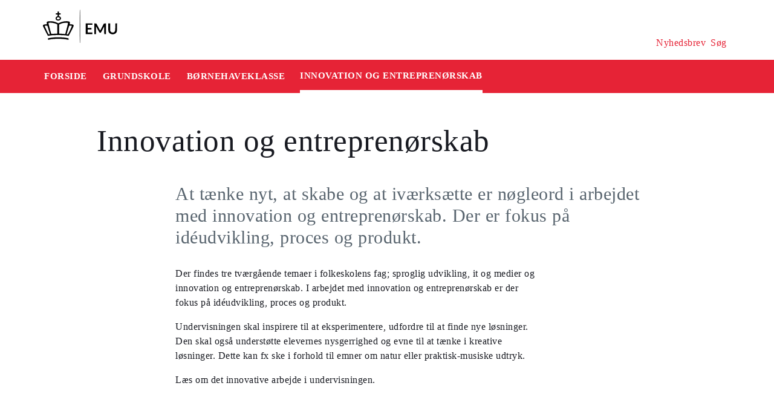

--- FILE ---
content_type: text/html
request_url: https://security-check.stil.dk/NDBD/validate?config=EMU-DK&data=EFKH9Fd8%2FbUFDTEIHuPG8Rc7Mldyc%2Fq0mNSaGE7j0Yc9ZFWO7k2Ch20VHgROlcAy9ldTqZKhHn4yAMSwgr%2FDlPBjccXRuhefp613z0nHw5sdri2V14PaMZ8XOC1qCDjU2k85NIijSe2OiKIIFqME9vKiUDzMj0Hn8YUhYLZi%2F2OPVSvcCg2i%2F6vmcm%2F4ECFXzTYqHXcU8MOnrKguJvNRcjZQ4pJJmoKWspv%2FF3gQRfdGEYytrw0sUgyzcYu62TKTPgYx3pHO%2FOlntXsAAAAB
body_size: 5243
content:
<!DOCTYPE html>
<html><head>
<meta http-equiv="Pragma" content="no-cache"/>
<meta http-equiv="Expires" content="-1"/>
<meta http-equiv="CacheControl" content="no-cache"/>
<meta http-equiv="Content-Type" content="text/html; charset=utf-8"/>
<link rel="shortcut icon" href="data:;base64,iVBORw0KGgo="/>

<script type="text/javascript">
(function(){
window["bobcmn"] = "101111101010102000000052000000052000000062000000012581cada3200000096200000000200000002300000000300000000300000006/TSPD/[base64]";

window["failureConfig"] = "[base64]";window.cnOO=!!window.cnOO;try{(function(){(function(){})();var LJ=24;try{var oJ,ZJ,SJ=l(543)?0:1,iJ=l(62)?1:0,Jl=l(635)?0:1,ol=l(289)?1:0,Ol=l(417)?1:0,Sl=l(431)?0:1,il=l(727)?0:1,Il=l(897)?0:1;for(var JL=(l(995),0);JL<ZJ;++JL)SJ+=l(322)?2:1,iJ+=(l(889),2),Jl+=(l(958),2),ol+=(l(323),2),Ol+=l(464)?1:2,Sl+=(l(324),2),il+=(l(79),2),Il+=l(674)?1:3;oJ=SJ+iJ+Jl+ol+Ol+Sl+il+Il;window.lI===oJ&&(window.lI=++oJ)}catch(lL){window.lI=oJ}var oL=!0;function O(J,L){J+=L;return J.toString(36)}
function OL(J){var L=44;!J||document[Z(L,162,149,159,149,142,149,152,149,160,165,127,160,141,160,145)]&&document[Z(L,162,149,159,149,142,149,152,149,160,165,127,160,141,160,145)]!==O(68616527622,L)||(oL=!1);return oL}function Z(J){var L=arguments.length,z=[];for(var S=1;S<L;++S)z.push(arguments[S]-J);return String.fromCharCode.apply(String,z)}function ZL(){}OL(window[ZL[O(1086830,LJ)]]===ZL);OL(typeof ie9rgb4!==O(1242178186175,LJ));
OL(RegExp("\x3c")[O(1372181,LJ)](function(){return"\x3c"})&!RegExp(O(42865,LJ))[Z(LJ,140,125,139,140)](function(){return"'x3'+'d';"}));
var _L=window[Z(LJ,121,140,140,121,123,128,93,142,125,134,140)]||RegExp(Z(LJ,133,135,122,129,148,121,134,124,138,135,129,124),s(LJ,129))[Z(LJ,140,125,139,140)](window["\x6e\x61vi\x67a\x74\x6f\x72"]["\x75\x73e\x72A\x67\x65\x6et"]),iL=+new Date+(l(468)?815948:6E5),jL,Lo,oo,Oo=window[Z(LJ,139,125,140,108,129,133,125,135,141,140)],zo=_L?l(470)?43947:3E4:l(848)?4674:6E3;
document[s(LJ,121,124,124,93,142,125,134,140,100,129,139,140,125,134,125,138)]&&document[Z(LJ,121,124,124,93,142,125,134,140,100,129,139,140,125,134,125,138)](Z(LJ,142,129,139,129,122,129,132,129,140,145,123,128,121,134,127,125),function(J){var L=27;document[Z(L,145,132,142,132,125,132,135,132,143,148,110,143,124,143,128)]&&(document[s(L,145,132,142,132,125,132,135,132,143,148,110,143,124,143,128)]===O(1058781956,L)&&J[s(L,132,142,111,141,144,142,143,128,127)]?oo=!0:document[Z(L,145,132,142,132,125,
132,135,132,143,148,110,143,124,143,128)]===O(68616527639,L)&&(jL=+new Date,oo=!1,Zo()))});function s(J){var L=arguments.length,z=[],S=1;while(S<L)z[S-1]=arguments[S++]-J;return String.fromCharCode.apply(String,z)}function Zo(){if(!document[s(32,145,149,133,146,153,115,133,140,133,131,148,143,146)])return!0;var J=+new Date;if(J>iL&&(l(942)?746111:6E5)>J-jL)return OL(!1);var L=OL(Lo&&!oo&&jL+zo<J);jL=J;Lo||(Lo=!0,Oo(function(){Lo=!1},l(409)?1:0));return L}Zo();
var so=[l(191)?17795081:24147933,l(229)?27611931586:2147483647,l(49)?1558153217:2031872444];function So(J){var L=48;J=typeof J===Z(L,163,164,162,153,158,151)?J:J[Z(L,164,159,131,164,162,153,158,151)](l(504)?29:36);var z=window[J];if(!z||!z[Z(L,164,159,131,164,162,153,158,151)])return;var S=""+z;window[J]=function(J,L){Lo=!1;return z(J,L)};window[J][Z(L,164,159,131,164,162,153,158,151)]=function(){return S}}for(var _o=(l(592),0);_o<so[O(1294399181,LJ)];++_o)So(so[_o]);
OL(!1!==window[Z(LJ,123,134,103,103)]);window.Li=window.Li||{};window.Li.io="[base64]";function io(J){var L=+new Date,z;!document[s(73,186,190,174,187,194,156,174,181,174,172,189,184,187,138,181,181)]||L>iL&&(l(552)?571961:6E5)>L-jL?z=OL(!1):(z=OL(Lo&&!oo&&jL+zo<L),jL=L,Lo||(Lo=!0,Oo(function(){Lo=!1},l(213)?1:0)));return!(arguments[J]^z)}function l(J){return 428>J}
(function(){var J=/(\A([0-9a-f]{1,4}:){1,6}(:[0-9a-f]{1,4}){1,1}\Z)|(\A(([0-9a-f]{1,4}:){1,7}|:):\Z)|(\A:(:[0-9a-f]{1,4}){1,7}\Z)/ig,L=document.getElementsByTagName("head")[0],z=[];L&&(L=L.innerHTML.slice(0,1E3));while(L=J.exec(""))z.push(L)})();})();}catch(x){}finally{ie9rgb4=void(0);};function ie9rgb4(a,b){return a>>b>>0};

})();

</script>

<script type="text/javascript" src="/TSPD/08e358b2d9ab2000b5fc534f2691277ce63f145d1a81bd84bfdc29a1b31e6fb39467ccb8f96e8369?type=10"></script>
<noscript>Please enable JavaScript to view the page content.<br/>Your support ID is: 17964296393454857870.<link rel="stylesheet" href="/TSPD/?type=25" " /></noscript>
</head><body>
</body></html>

--- FILE ---
content_type: text/html; charset=UTF-8
request_url: https://emu.dk/grundskole/boernehaveklasse/innovation-og-entreprenoerskab?b=
body_size: 8164
content:

<!DOCTYPE html>
<html  lang="da" dir="ltr" prefix="og: https://ogp.me/ns#">
  <head>
    <meta charset="utf-8" />
<script>var _paq = _paq || [];(function(){var u=(("https:" == document.location.protocol) ? "https://matprod.stil.dk/" : "https://matprod.stil.dk/");_paq.push(["setSiteId", "8"]);_paq.push(["setTrackerUrl", u+"matomo.php"]);_paq.push(["setDoNotTrack", 1]);_paq.push(["disableCookies"]);if (!window.matomo_search_results_active) {_paq.push(["trackPageView"]);}_paq.push(["setIgnoreClasses", ["no-tracking","colorbox"]]);_paq.push(["enableLinkTracking"]);var d=document,g=d.createElement("script"),s=d.getElementsByTagName("script")[0];g.type="text/javascript";g.defer=true;g.async=true;g.src=u+"matomo.js";s.parentNode.insertBefore(g,s);})();</script>
<meta name="description" content="At tænke nyt, at skabe og at iværksætte er nøgleord i arbejdet med innovation og entreprenørskab. Der er fokus på idéudvikling, proces og produkt." />
<meta property="og:type" content="article" />
<meta property="og:url" content="https://emu.dk/grundskole/boernehaveklasse/innovation-og-entreprenoerskab?b=" />
<meta property="og:title" content="Innovation og entreprenørskab - Børnehaveklasse - GRUNDSKOLE | Emu.dk" />
<meta property="og:description" content="At tænke nyt, at skabe og at iværksætte er nøgleord i arbejdet med innovation og entreprenørskab. Der er fokus på idéudvikling, proces og produkt." />
<meta property="og:image" content="" />
<meta property="og:image" content="" />
<meta property="og:image" content="https://emu.dk/themes/custom/emu/logo.svg" />
<meta name="twitter:card" content="summary_large_image" />
<meta name="twitter:site" content="@emu_dk" />
<meta name="Generator" content="Drupal 10 (https://www.drupal.org)" />
<meta name="MobileOptimized" content="width" />
<meta name="HandheldFriendly" content="true" />
<meta name="viewport" content="width=device-width, initial-scale=1.0" />
<link rel="icon" href="/themes/custom/emu/favicon.ico" type="image/vnd.microsoft.icon" />
<link rel="canonical" href="https://emu.dk/grundskole/boernehaveklasse/innovation-og-entreprenoerskab" />
<link rel="shortlink" href="https://emu.dk/taxonomy/term/1947" />

    <title>Innovation og entreprenørskab - Børnehaveklasse - GRUNDSKOLE | Emu.dk</title>
    <link rel="stylesheet" media="all" href="//maxcdn.bootstrapcdn.com/bootstrap/4.0.0/css/bootstrap.min.css" />
<link rel="stylesheet" media="all" href="/core/modules/system/css/components/align.module.css?t99e5p" />
<link rel="stylesheet" media="all" href="/core/modules/system/css/components/fieldgroup.module.css?t99e5p" />
<link rel="stylesheet" media="all" href="/core/modules/system/css/components/container-inline.module.css?t99e5p" />
<link rel="stylesheet" media="all" href="/core/modules/system/css/components/clearfix.module.css?t99e5p" />
<link rel="stylesheet" media="all" href="/core/modules/system/css/components/details.module.css?t99e5p" />
<link rel="stylesheet" media="all" href="/core/modules/system/css/components/hidden.module.css?t99e5p" />
<link rel="stylesheet" media="all" href="/core/modules/system/css/components/item-list.module.css?t99e5p" />
<link rel="stylesheet" media="all" href="/core/modules/system/css/components/js.module.css?t99e5p" />
<link rel="stylesheet" media="all" href="/core/modules/system/css/components/nowrap.module.css?t99e5p" />
<link rel="stylesheet" media="all" href="/core/modules/system/css/components/position-container.module.css?t99e5p" />
<link rel="stylesheet" media="all" href="/core/modules/system/css/components/reset-appearance.module.css?t99e5p" />
<link rel="stylesheet" media="all" href="/core/modules/system/css/components/resize.module.css?t99e5p" />
<link rel="stylesheet" media="all" href="/core/modules/system/css/components/system-status-counter.css?t99e5p" />
<link rel="stylesheet" media="all" href="/core/modules/system/css/components/system-status-report-counters.css?t99e5p" />
<link rel="stylesheet" media="all" href="/core/modules/system/css/components/system-status-report-general-info.css?t99e5p" />
<link rel="stylesheet" media="all" href="/core/modules/system/css/components/tablesort.module.css?t99e5p" />
<link rel="stylesheet" media="all" href="/core/modules/views/css/views.module.css?t99e5p" />
<link rel="stylesheet" media="all" href="/modules/contrib/paragraphs/css/paragraphs.unpublished.css?t99e5p" />
<link rel="stylesheet" media="all" href="/modules/contrib/social_media_links/css/social_media_links.theme.css?t99e5p" />
<link rel="stylesheet" media="all" href="https://maxcdn.bootstrapcdn.com/bootstrap/4.0.0/css/bootstrap.css" />
<link rel="stylesheet" media="all" href="/themes/custom/emu/css/style.css?t99e5p" />
<link rel="stylesheet" media="all" href="/themes/custom/emu/css/file-list.css?t99e5p" />
<link rel="stylesheet" media="all" href="/themes/custom/emu/css/variables.css?t99e5p" />
<link rel="stylesheet" media="all" href="/themes/custom/emu/css/eksternal-link.css?t99e5p" />
<link rel="stylesheet" media="all" href="/themes/custom/emu/css/frontpage.css?t99e5p" />
<link rel="stylesheet" media="all" href="/themes/custom/emu/css/omrade.css?t99e5p" />
<link rel="stylesheet" media="all" href="/themes/custom/emu/css/media-module.css?t99e5p" />
<link rel="stylesheet" media="all" href="/themes/custom/emu/css/module.css?t99e5p" />
<link rel="stylesheet" media="all" href="/themes/custom/emu/css/modules.css?t99e5p" />
<link rel="stylesheet" media="all" href="/themes/custom/emu/css/sticky.css?t99e5p" />
<link rel="stylesheet" media="all" href="/themes/custom/emu/css/sticky-menu.css?t99e5p" />
<link rel="stylesheet" media="all" href="/themes/custom/emu/css/paragraph.css?t99e5p" />
<link rel="stylesheet" media="all" href="/themes/custom/emu/css/bootstrap_3_3_7_overrides.min.css?t99e5p" />
<link rel="stylesheet" media="all" href="/themes/custom/emu/css/quote.css?t99e5p" />

    
    <script type="text/javascript">
      window._monsido = window._monsido || {
        token: "4_IGkqDdZYCG-QPlgT1Acw",
        statistics: {
          enabled: true,
          cookieLessTracking: true,
          documentTracking: {
            enabled: true,
            documentCls: "monsido_download",
            documentIgnoreCls: "monsido_ignore_download",
            documentExt: ["txt","pdf"],
          },
        },
        heatmap: {
          enabled: true,
        },
      };
    </script>
    <script type="text/javascript" async src="https://app-script.monsido.com/v2/monsido-script.js"></script>
    <script id="CookieConsent" src="https://policy.app.cookieinformation.com/uc.js"
            data-culture="DA" type="text/javascript"></script>
  </head>
  <body class="path-taxonomy has-glyphicons bg-clr-white">
    <nav>
      <a href="#main-content" class="visually-hidden focusable skip-link">
        Gå til hovedindhold
      </a>
    </nav>
    <div class="container-fluid">
      
        <div class="dialog-off-canvas-main-canvas" data-off-canvas-main-canvas>
    <header>
  <div class="logo-container">
      <div class="region region-logo-region">
          <a class="logo navbar-btn pull-left" href="/" title="Hjem" rel="home">
      <img style="width: 128px" src="/themes/custom/emu/EMU_Logo_dark.svg" alt="Hjem"/>
    </a>
      
  </div>

    <div class="icons">
  <div class="icon">
    <a href="/nyhedsbrev?pk_source=header" aria-label="Tilmeld nyhedsbrev"></a>
    <span class="newsletter-icon"></span>
    <p>Nyhedsbrev</p>
  </div>
  <div class="icon">
    <a href="#" class="search-icon-link" aria-label="Søg"></a>
    <span class="search-icon"></span>
    <p>Søg</p>
  </div>
</div>
  </div>

                          
        <article class="pl-4 search-panel hide-by-default search-box-wrapper bg-clr-gray" style="display: none;">
    <nav class="lh-3 pt-3 ft-16">
  <span class="ft-clr-gray">Søg på:</span>
  <a href="" onclick="return false;" class="ft-clr-gray search-title"><span class="menu-hedding">Hele emu.dk</span></a>
      <a href="" onclick="return false;" id="5" class="ft-clr-gray search-title">
      <span class="menu-hedding">GRUNDSKOLE</span>
    </a>
      <a href="" onclick="return false;" id="1425" class="ft-clr-gray search-title">
      <span class="menu-hedding">Børnehaveklasse</span>
    </a>
  </nav>
    <div class="row pb-5">
      <div class="col-12">
        <form action="https://emu.dk/search?query%5Bb%5D=t5-t1425-t1947" method="get"
              id="views-exposed-form-site-search-page-1" class="d-flex" accept-charset="UTF-8"
              data-drupal-form-fields="edit-search,edit-submit-site-search" autocomplete="on">
          <input class="form-control col search-box-small pl-3" type="text" id="edit-search" name="search" value=""
                 data-drupal-selector="edit-search" aria-label="Indtast søgeord" placeholder="Indtast søgeord">
                      <input type="hidden" id="level2" name="f[0]"
                   value="omrade:5" data-drupal-selector="omrade">
                                <input type="hidden" id="level3" name="f[1]"
                   value="fag:1425"
                   data-drupal-selector="fag">
                    <input type="hidden" id="param" name="b" value="t5-t1425-t1947" data-drupal-selector="param">
          <button class="btn red-button register-button search-register-button" name="submit" aria-label="Søg"
                  type="submit">SØG
          </button>
        </form>
      </div>
    </div>
  </article>
            <nav class="navbar navbar-expand-lg navbar-dark bg-clr-red emu-breadcrumb" style="background-color:#E62336">
<div class="navbar-toggler navbar-toggler-right w-100" data-toggle="collapse"
        data-target="#collapsibleNavbar" style="text-align: center; padding: 0.25rem 0.75rem; font-size: 1rem;">
  <span class="navbar-toggler-icon"></span>
</div>
<div class="collapse navbar-collapse" id="collapsibleNavbar">
  <table class="w-100 ft-18 ft-bold">
    <tbody>
    <tr class="navbar-nav mr-auto">
      <td class="nav-item">
        <a class="nav-link" href="/"><span class="nav-font">FORSIDE</span></a>
      </td>
                        <td class="nav-item">
            <a class="nav-link" href="/grundskole"><span class="nav-font">GRUNDSKOLE</span></a>
          </td>
                                <td class="nav-item">
            <a class="nav-link" href="/grundskole/boernehaveklasse?b=t5"><span class="nav-font">Børnehaveklasse</span></a>
          </td>
                                <td class="nav-item nav-link">
            <span class="nav-font active">Innovation og entreprenørskab</span>
          </td>
                        </tr>
    </tbody>
  </table>
</div>
</nav>

      </header>

  <div role="main" class="main-container  js-quickedit-main-content">
    <div class="row">
            <section class="col-sm-12">
                          <a id="main-content"></a>
            <div class="region region-content">
    <div data-drupal-messages-fallback class="hidden"></div>  
<div>
	
		
		    <div>
      <div class="row">
        <div class="col-xs-12 col-sm-12 col-md-12 col-lg-12 col-xl-12">
          <div class="p-margin-3 desk-pl-10 title-area">
            <div class="h1-ft">
                                            <h1>Innovation og entreprenørskab</h1>
                          </div>
          </div>
        </div>
      </div>
      <div class="flexIE mt-0">
        <div class="pt-0">
                    <div class="ft-30 ft-clr-gray text-module">
                          
            <div class="field field--name-description field--type-text-long field--label-hidden field--item"><p>At tænke nyt, at skabe og at iværksætte er nøgleord i arbejdet med innovation og entreprenørskab. Der er fokus på idéudvikling, proces og produkt.</p>
</div>
      
                      </div>
                      
      <div class="field field--name-field-moduler field--type-entity-reference-revisions field--label-hidden field--items">
              <div class="field--item">  <div id="paragraph-12665" class="paragraph paragraph--type--afsnit-kun-tekst paragraph--view-mode--default p-top p-bottom float-left w-100">
          <article class="text-module">
                                        
        
      <div class="field field--name-field-text-and-media-paragraph field--type-entity-reference-revisions field--label-hidden field--items">
              <div class="field--item">

    <div id="paragraph-12664" class="paragraph paragraph--type--tekst-og-media paragraph--view-mode--default paragraph-text-media">
                                
            <div class="field field--name-field-text field--type-text-long field--label-hidden field--item"><p>Der findes tre tværgående temaer i folkeskolens fag; sproglig udvikling, it og medier og innovation og entreprenørskab. I arbejdet med innovation og entreprenørskab er der fokus på idéudvikling, proces og produkt.</p>
<p>Undervisningen skal inspirere til at eksperimentere, udfordre til at finde nye løsninger. Den skal også understøtte elevernes nysgerrighed og evne til at tænke i kreative løsninger. Dette kan fx ske i forhold til emner om natur eller praktisk-musiske udtryk.</p>
<p>Læs om det innovative arbejde i undervisningen.</p>
</div>
      
            </div>
</div>
          </div>
  
      </article>
      </div>
</div>
              <div class="field--item">  <div id="paragraph-12666" class="paragraph paragraph--type--tekstbokse-uden-billede-block paragraph--view-mode--default float-left w-100">
          
            <div class="field field--name-field-block field--type-entity-reference field--label-hidden field--item"><article class="tekstbokse-uden-billede default clearfix">

  
      <h2 class="hide-title">
      <a href="/node/380" rel="bookmark">
<span>GSK. Vejledning. Innovation og entreprenørskab</span>
</a>
    </h2>
    

  
  <div class="content">
    
            <div class="field field--name-field-tekstbokse-uden-billede field--type-entity-reference-revisions field--label-hidden field--item">
  <div id="paragraph-4767" class="paragraph paragraph-padding paragraph--type--textbox-without-image paragraph--view-mode--default float-left mb-25 w-100" style="background-color:#F4F4F4">
          <article class="br-none p-top p-bottom text-center ft-16 ft-clr-black textbox-without-image">
        <div class="headding-spec h2-ft text-withoutimage-heading">
          <img class="unpublished-block" width="32" height="32"
               style="display: none;"
               src="/themes/custom/emu/images/unpublished-exclamation.svg"
               alt="unpublished">
                      <h2 class="text-align-center">Vejledning</h2>
                  </div>
        <span
          class="ft-clr-gray text-withoutimage-subheading text-align-left"></span>
                                    <div class="description-container flex-display text-left mb-5 mt-3">
            <div class="download-section">
                                                                    <div class="flex-display m-3">
                      <a href="/sites/default/files/2018-11/Innovation%20og%20entrepren%C3%B8rskab%20-%20vejledning_0.pdf"
                         class="flex-display" target="_blank">
                                                                        <img class="file-svg-icon"
                             src="/themes/custom/emu/images/icon_pdf.svg"
                             alt="pdf">
                        <div class="ft-clr-red ml-3 mt-p7 desktop-float-right">
                          <strong>Vejledning til innovation og entreprenørskab</strong></div>
                      </a>
                    </div>
                                                                              </div>
                          <div class="download-section">
                                                                </div>
                      </div>
              </article>
      </div>
</div>
      
  </div>

</article>
</div>
      
      </div>
</div>
              <div class="field--item">
  <div id="paragraph-12667" class="paragraph paragraph--type--artikelmodul-med-billede-block paragraph--view-mode--default float-left w-100" style="">
          
            <div class="field field--name-field-block field--type-entity-reference field--label-hidden field--item"><article class="artikelmodul-med-billede default clearfix">

  
      <h2 class="hide-title">
      <a href="/node/941" rel="bookmark">
<span>GSK. Innovation. Rapport. Innovation i skolen</span>
</a>
    </h2>
    

  
  <div class="content">
    
            <div class="field field--name-field-artikelmodul-med-billede field--type-entity-reference-revisions field--label-hidden field--item">

  <div id="paragraph-11468" class="paragraph paragraph-padding paragraph--type--artikelmodul-med-billede paragraph--view-mode--default float-left w-100 mb-25" style="background-color:#F4F4F4">
                                        <div class="p-top p-bottom">

                          <div class="text-center headding-spec">
                          <h2 class="ht-f3">Innovation i skolen</h2>
                                  </div>
        
        
                    <div class="article-container" data-articles-pr-row="3"
               data-shown-articles="30"
               data-all-articles="2">

                                          
            
      
  
  <div class="emu-artikel emu-artikel-double ">

    <a href="https://emu.dk/grundskole/forskning-og-viden/didaktik-og-laering/innovation-i-skolen-didaktiske-blikke-paa-elevers?b=t5-t1425-t1947" class="artikel-link">

              <img src="/sites/default/files/styles/emu_artikel_double/public/2019-01/DSC_1527.jpg?itok=rhJfofTF" alt="" title="">
      
            <div class="nav-bar-shadow padding-2 text-center info-box-with-image">

                          <div class="ft-clr-darkgray ft-16">
                                                  FORSKNING OG VIDEN
                      </div>
        
                <div class="headding-spec ft-24 mt-15">
          <h3 class="no-style ft-clr-black">
            Innovation i skolen - didaktiske blikke på elevers deltagelsesmuligheder
          </h3>
        </div>

                <p class="info-box-text mt-15 no-style ft-clr-gray">
                      <p>Fokus på autentiske problemstillinger og værdiskabelse fremmer elevernes motivation og deltagelse i undervisningen. Det viser&nbsp;forskning baseret på skoleudviklingsprojektet ’BOOST: Innovativ skole i Helsingør’.</p>

                  </p>

                
                
      </div>

    </a>

  </div>
                              
            
      
  
  <div class="emu-artikel emu-artikel-double ">

    <a href="https://emu.dk/grundskole/paedagogik-og-didaktik/undervisningsformer/innovative-laereprocesser-i-skolen?b=t5-t1425-t1947" class="artikel-link">

              <img src="/sites/default/files/styles/emu_artikel_double/public/2019-01/DSC_7127.jpg?itok=6f8HkK51" alt="" title="">
      
            <div class="nav-bar-shadow padding-2 text-center info-box-with-image">

                          <div class="ft-clr-darkgray ft-16">
                                                  ARTIKEL
                      </div>
        
                <div class="headding-spec ft-24 mt-15">
          <h3 class="no-style ft-clr-black">
            Innovative læreprocesser i skolen
          </h3>
        </div>

                <p class="info-box-text mt-15 no-style ft-clr-gray">
                      <p>I denne artikel fokuserer Bolette Kremmer Hansen på, hvordan læreren kan tilrettelægge innovative læreprocesser og arbejdsformer, der støtter elevernes deltagelse.&nbsp;</p>

                  </p>

                
                
      </div>

    </a>

  </div>
                          
            
                        
                      </div>
              </div>
      </div>
</div>
      
  </div>

</article>
</div>
      
      </div>
</div>
          </div>
  
                  </div>
      </div>
    </div>
</div>


  </div>

              </section>
                              <div class="col-sm-12 background_information">
              <div class="region region-background-information">
    <div class="views-element-container block block-views block-views-blockbaggrundsoplysninger-for-taxonomy-block-1 clearfix" id="block-views-block-baggrundsoplysninger-for-taxonomy-block-1-2">
  
    

      <div class="form-group"><div class="view view-baggrundsoplysninger-for-taxonomy view-id-baggrundsoplysninger_for_taxonomy view-display-id-block_1 js-view-dom-id-c2621f3a2abf1fe21635a73289766f78598cd26c6259ae7914f1a51ca49697e3">
  
    
      
      <div class="view-content">
          <div class="views-row"><div class="views-field views-field-nothing"><span class="field-content"><section class="background-information-container">          
	
	
        <div class="edit-container">
            <div class="row justify-content-space-between">
                <div class="edit-container-text">
                    <div class="ft-16">
		         Siden er opdateret <time datetime="2023-01-02T16:22:19+01:00">02. januar 2023</time>
 af <a href="mailto:stuk@stukuvm.dk" class="author-mailto-link">emu-redaktionen</a>   
                    </div>
                </div>
                <div class="edit-container-logo" data-toggle="collapse" href="#baggrundsoplysningerterm">
                    <div class="myImg imagePlus pt-2" role="button" tabindex="0"></div>
                 </div>
             </div>  
             <div class="row">
                 <div id="baggrundsoplysningerterm" class="collapse">
                     <span class="bold-font">Rettigheder:</span>
	                 <div class="mb-3">
<p>Tekstindholdet på denne side må bruges under følgende<a href="https://creativecommons.org/licenses/by-nc-sa/4.0/deed.da"> Creative Commons-licens - CC/BY/NC/SA Kreditering/Ikke kommerciel/Deling på samme vilkår.</a>&nbsp;Creative Commons-licensen gælder kun for denne side, ikke for sider, der måtte henvises til fra denne side.<br />
Billeder, videoer, podcasts og andre medier og filer på siden er underlagt almindelig ophavsret og kan ikke anvendes under samme Creative Commons-licens som sidens tekstindhold.</p>
                         </div>
	          </div>
              </div>
         </div>
	
	 
</section></span></div></div>

    </div>
  
          </div>
</div>

  </div>


  </div>

          </div>
                                            <section class="col-sm-12 follow_social_link">  <div class="region region-follow-social-link">
              <div class="row ex-b-margin-3 white-row">
      <div
        class="col-xs-12 col-sm-12 col-md-12 col-lg-12 col-xl-12 text-center mt-15">
        <div class="h3-ft ft-30 headding-spec">Savner du inspiration til din praksis?</div>
        <p class="ft-clr-gray ftp-20">Modtag emus nyhedsbrev og følg med på sociale medier</p>
      </div>
      <div class="follow-container">
        <div class="mt-15 link-box follow-icons-class">
                                                                      <figure class="figure-class">
              <a href="https://da-dk.facebook.com/emu.dk/" target="_blank"><img src="/sites/default/files/2022-10/icon_facebook_0.png" alt="Følg emu på facebook"></a>
            </figure>
                                                                      <figure class="figure-class">
              <a href="https://www.linkedin.com/company/emu---danmarks-læringsportal" target="_blank"><img src="/sites/default/files/2022-10/icon_linkedin.png" alt="Følg emu på Linkedin"></a>
            </figure>
                                                                      <figure class="figure-class">
              <a href="https://www.youtube.com/@emu-dk" target="_blank"><img src="/sites/default/files/2024-04/Tegnebr%C3%A6t%20540px.png" alt="Følg emu på youtube"></a>
            </figure>
                  </div>
                                  <div class="mt-15 mb-15 footer-search">
          <label for="register-txt" class="d-none">register</label>
          <form action="javascript:void(0)" method="get" id="newsletter" autocomplete="on">
            <input class="form-control sign-text-box tab-ml-3"
                   aria-label="Bestil nyhedsbrev - indtast din email-adresse"
                   id="newsletter_email" name="newsletter_email" type="text"
                   placeholder="Bestil nyhedsbrev - indtast din mail">
            <input id="alias" name="alias" type="hidden"
                   value="https://emu.dk/grundskole/boernehaveklasse/innovation-og-entreprenoerskab?b=">
            <input id="breadcrumbs" name="b" type="hidden"
                   value="t5-t1425-t1947">
            <button class="btn red-button register-button" id="register-txt" name="submit"
                    type="submit">TILMELD NYHEDSBREV</button>
            <span class="email-error-msg none"
                  style="color:red;">Den e-mailadresse du har indtastet er ikke gyldig</span>
            <span class="empty-mail-msg none" style="color:red;">Indtast først din e-mailadresse</span>
            <span class="existing-mail-msg none">
                              Du er allerede tilmeldt nyhedsbrev. Du kan afmelde eller ændre via link i din bekræftelsesmail eller i bunden af nyhedsbrev.
                            <a id="existing-mail-msg-link" href="/">
                                  Klik her for at få tilsendt en ny mail med et redigeringslink.
                              </a>
			      </span>
            <span class="existing-mail-msg-not-confirmed none">
                              Vi har registreret din tilmelding, men mangler din bekræftelse.
                            <a id="existing-mail-msg-not-confirmed-link" href="/">
                                  Klik her for at få tilsendt en ny mail med et bekræftelseslink.
                              </a>
            </span>
          </form>
        </div>
      </div>
    </div>
  
  </div>
</section>
                  </div>
  </div>
<footer class="page-footer footer ">
  
  <div class="row">
	<div class="col-xs-12 col-sm-12 col-md-6 col-lg-4 col-xl-4">
			  		  <div class="region region-footer-column-one">
    <div id="block-footerlogo" class="block block-block-content block-block-content09c5fbf8-a5bc-421a-987a-676d9fac54d3 clearfix">
  
    

      
            <div class="field field--name-field-footer-logo field--type-entity-reference field--label-hidden field--item"><div>
  
  
            <div class="field field--name-field-media-image field--type-image field--label-hidden field--item">  <img loading="lazy" src="/sites/default/files/2024-02/STUK_WHITE_DK.png" width="633" height="192" alt="" title="" class="img-responsive" />

</div>
      
            <div class="field field--name-field-rettighedshaver field--type-string field--label-hidden field--item"> © Børne- og Undervisningsministeriet</div>
      
  </div>
</div>
      
  </div>


  </div>

	  		</div>
	<div class="col-xs-12 col-sm-12 col-md-6 col-lg-2 col-xl-2">
		  		  <div class="region region-footer-column-two">
    <div id="block-brokenmissing" class="block block-core block-block-contentfee72f59-34ed-4a62-a5ab-2d3bcb5de366 clearfix">
  
    

      
            <div class="field field--name-body field--type-text-with-summary field--label-hidden field--item"><h2>Kontakt</h2><p><span>Kalvebod Brygge 47</span><br><span>1560 København V</span><br>Tlf: 3392 5000<br><strong>Mail:</strong> <a href="mailto:stuk@stukuvm.dk"><u>Kontakt til styrelsen</u></a></p><p>Børne- og Undervisningsministeriet<br> </p><ul class="menu menu--footer-omrader nav"><li><strong>Spørgsmål til teknik:</strong><br>Styrelsen for It og Læring<br><strong>Mail:</strong> <a href="https://jira.stil.dk/servicedesk/customer/portal/83/create/433" target="_blank"><u>Kontakt til styrelsen</u></a></li></ul></div>
      
  </div>


  </div>

	  		</div>
	<div class="col-xs-12 col-sm-12 col-md-6 col-lg-2 col-xl-2">
		  		  <div class="region region-footer-column-three">
    <div>
      
  <h2 id="block-footeromrader-menu">Områder</h2>
  

        
      <ul class="menu menu--footer-omrader nav">
                                <li>
          <a href="/dagtilbud" data-drupal-link-system-path="taxonomy/term/436">Dagtilbud</a>
                        </li>
                                <li>
          <a href="/grundskole" data-drupal-link-system-path="taxonomy/term/5">Grundskole</a>
                        </li>
                                <li>
          <a href="/eud" data-drupal-link-system-path="taxonomy/term/437">EUD</a>
                        </li>
                                <li>
          <a href="/eux" data-drupal-link-system-path="taxonomy/term/3024">Eux</a>
                        </li>
                                <li>
          <a href="/stx" data-drupal-link-system-path="taxonomy/term/6">Stx</a>
                        </li>
                                <li>
          <a href="/hf" data-drupal-link-system-path="taxonomy/term/430">Hf</a>
                        </li>
                                <li>
          <a href="/hhx" data-drupal-link-system-path="taxonomy/term/431">Hhx</a>
                        </li>
                                <li>
          <a href="/htx" data-drupal-link-system-path="taxonomy/term/432">Htx</a>
                        </li>
                                <li>
          <a href="/avu" data-drupal-link-system-path="taxonomy/term/433">avu</a>
                        </li>
                                <li>
          <a href="/fvu" data-drupal-link-system-path="taxonomy/term/434">FVU</a>
                        </li>
                                <li>
          <a href="/fgu" data-drupal-link-system-path="taxonomy/term/435">FGU</a>
                        </li>
          </ul>
  

  </div>

  </div>

	  		</div>
	<div class="col-xs-12 col-sm-12 col-md-6 col-lg-2 col-xl-2">
		  		  <div class="region region-footer-column-four">
    <div>
      
  <h2 id="block-omemufooter-menu">Om emu</h2>
  

        
      <ul class="menu menu--om-emu-footer nav">
                                <li>
          <a href="/redaktionelleretningslinjer_om_emu" data-drupal-link-system-path="node/658">Redaktionelle retningslinjer og om emu</a>
                        </li>
                                <li>
          <a href="https://www.borger.dk/hjaelp-og-vejledning/hvad-har-du-brug-for-hjaelp-til/borger-dk/teknisk-hjaelp/oplaesning-af-indhold">Få teksten læst op</a>
                        </li>
                                <li>
          <a href="/persondatapolitikogcookies" data-drupal-link-system-path="node/654">Persondatapolitik og cookies</a>
                        </li>
                                <li>
          <a href="/podcastpaaemu" data-drupal-link-system-path="node/10308">Podcast på emu</a>
                        </li>
                                <li>
          <a href="/WAS" data-drupal-link-system-path="node/5670">Tilgængelighedserklæring</a>
                        </li>
                                <li>
          <a href="/nyhedsbrev?mtm_campaign=tilmelding&amp;mtm_source=footer" data-drupal-link-query="{&quot;mtm_campaign&quot;:&quot;tilmelding&quot;,&quot;mtm_source&quot;:&quot;footer&quot;}" data-drupal-link-system-path="nyhedsbrev">Tilmeld dig emus nyhedsbreve</a>
                        </li>
          </ul>
  

  </div>

  </div>

	  		</div>
	<div class="col-xs-12 col-sm-12 col-md-6 col-lg-2 col-xl-2">
		  		  <div class="region region-footer-column-five">
    <div>
      
  <h2 id="block-ministeriet-menu">Ministeriet</h2>
  

        
      <ul class="menu menu--ministeriet nav">
                                <li>
          <a href="https://uvm.dk/">Departementet</a>
                        </li>
                                <li>
          <a href="https://stukuvm.dk/">Styrelsen for Undervisning og Kvalitet </a>
                        </li>
                                <li>
          <a href="https://stil.dk/">Styrelsen for It og Læring</a>
                        </li>
                                <li>
          <a href="https://uvm.dk/aktuelt/abonner" title="Her kan du tilmelde dig ministeriets øvrige nyhedsbreve">Ministeriets nyhedsbreve</a>
                        </li>
          </ul>
  

  </div>

  </div>

	  		</div>
  </div>
</footer>

  </div>

      
    </div>
	<script type="application/json" data-drupal-selector="drupal-settings-json">{"path":{"baseUrl":"\/","pathPrefix":"","currentPath":"taxonomy\/term\/1947","currentPathIsAdmin":false,"isFront":false,"currentLanguage":"da","currentQuery":{"b":""}},"pluralDelimiter":"\u0003","suppressDeprecationErrors":true,"matomo":{"disableCookies":false,"trackMailto":true},"bootstrap":{"forms_has_error_value_toggle":1,"modal_animation":1,"modal_backdrop":"true","modal_focus_input":1,"modal_keyboard":1,"modal_select_text":1,"modal_show":1,"modal_size":"","popover_enabled":1,"popover_animation":1,"popover_auto_close":1,"popover_container":"body","popover_content":"","popover_delay":"0","popover_html":0,"popover_placement":"right","popover_selector":"","popover_title":"","popover_trigger":"click"},"user":{"uid":0,"permissionsHash":"5b986dd9a8cdd9653fc755cdf2de2d704ee333b3db0ea0193444260923d1ce7a"}}</script>
<script src="/core/assets/vendor/jquery/jquery.min.js?v=3.7.1"></script>
<script src="/core/assets/vendor/underscore/underscore-min.js?v=1.13.7"></script>
<script src="/core/assets/vendor/once/once.min.js?v=1.0.1"></script>
<script src="/sites/default/files/languages/da_3Rvew9k__LwfML2UZLVkRJuhyEk4uEV7zOCBmYIrSTI.js?t99e5p"></script>
<script src="/core/misc/drupalSettingsLoader.js?v=10.4.6"></script>
<script src="/core/misc/drupal.js?v=10.4.6"></script>
<script src="/core/misc/drupal.init.js?v=10.4.6"></script>
<script src="//cdnjs.cloudflare.com/ajax/libs/popper.js/1.11.0/umd/popper.min.js"></script>
<script src="//maxcdn.bootstrapcdn.com/bootstrap/4.0.0/js/bootstrap.min.js"></script>
<script src="https://maxcdn.bootstrapcdn.com/bootstrap/4.0.0/js/bootstrap.js"></script>
<script src="/themes/contrib/bootstrap/js/drupal.bootstrap.js?t99e5p"></script>
<script src="/themes/contrib/bootstrap/js/attributes.js?t99e5p"></script>
<script src="/themes/contrib/bootstrap/js/theme.js?t99e5p"></script>
<script src="/themes/contrib/bootstrap/js/popover.js?t99e5p"></script>
<script src="/themes/custom/emu/js/common.js?t99e5p"></script>
<script src="/themes/custom/emu/js/sticky.js?t99e5p"></script>
<script src="/modules/custom/emu_simplenews/js/newsletter.js?t99e5p"></script>
<script src="/modules/contrib/matomo/js/matomo.js?v=10.4.6"></script>

  </body>
</html>


--- FILE ---
content_type: text/css
request_url: https://emu.dk/themes/custom/emu/css/omrade.css?t99e5p
body_size: 739
content:
.description-links ui li a {
  color: #000;
}
.padding-5 {
  padding: 3rem !important;
}
.info-box {
  background-color: #fff;
  width: 40%;
}
.info-box-small {
  margin-top: 5%;
}
/*------------- Repeated CSS-----------------*/
.navbar {
  padding: 0 1rem !important;
}
.navbar-expand-lg .navbar-nav .nav-link {
  padding-right: 0.5rem !important;
}
.white-bg-nav {
  height: 50px;
  box-shadow: 0 2px 15px 5px rgba(0, 0, 0, 0.1);
  color: #e62336;
  background-color: #fff;
}
.redline-heading {
  border-bottom: 2px solid #e62336;
  padding-bottom: 5px;
  color: #181a21;
  font-size: 20px;
}
.mega-menu-section li label {
  margin-bottom: 0 !important;
}
.mega-menu-section label:not(.redline-heading) {
  margin-top: 0.5rem;
  margin-bottom: 0;
}
.bg-white {
  background-color: #fff;
}
.list-ul {
  padding-top: 1rem;
  padding-bottom: 1rem;
  padding-right: 0.5rem;
  background-color: #fff;
  word-wrap: break-word;
  font-size: 16px;
  line-height: 24px;
}
.gray-list-ul {
  padding: 1.8rem 1rem;
  margin-bottom: 0;
  font-size: 16px;
  line-height: 22px;
}
.devider {
  border-bottom: 2px solid #181a21;
  margin: auto;
  width: 35px;
  padding-top: 5px;
  margin-top: 3px;
}
.mega-menu-wrapper {
  padding-top: 15px;
}

@media only screen and (min-width: 320px) and (max-width: 767px) {
  .list-ul, .gray-list-ul { width: 100%; margin-top: 0px;}
  .empty-heading { margin-top: 1.5rem; }
  /*---------- Repeated CSS -------------*/
  .traning-image, .info-box, .stx-image, .htx-box, .basic-school-image, .basic-school-box { width: 100%; }
  .basic-school-image { margin-top: 15px; }
  .padding-5 { padding: 1rem !important; }
  .margin-3 { margin: 1rem 0rem !important }
  .info-box-small {margin-top: 0px;}
  .alert-dismissible-popup .close {
    top: 15px;
    right: 0px;
  }
  .alert-success-popup {
    margin-top: -11%;
  }
  /*-------------------------------------*/
}

@media only screen and (min-width: 768px) and (max-width: 1199px) {
  .list-ul, .gray-list-ul { width: 50%; }
  .traning-image, .info-box, .stx-image, .htx-box, .basic-school-image, .basic-school-box { width: 100% !important; }
  .basic-school-image { margin-top: 15px; }
  .tab-bg-white { background-color: #fff; }
  .info-box-small {margin-top: 0px;}
  .alert-dismissible-popup .close {
    top: 15px;
    right: 10px;
  }
  .alert-success-popup {
    margin-top: -11%;
  }
  .mega-menu-wrapper div {display: flex; flex-wrap: wrap;}
}

@media (min-width: 1200px) {
  .display-flex {
    display: flex;
    max-width: 1440px;
    margin-left: auto;
    margin-right: auto;
  }
  .traning-info-box, .htx-box { margin-top: 25%; }
  .logo { text-align: center; }
  ul.mega-menu-section { width: 20%; }
  .page-node-type-hojreboksen ul.mega-menu-section { width: 100%; }
  .right-mega-menu-wrapper ul.mega-menu-section { width: 20%; }
  .message_bar { margin-top: 10px; }
  .alert-dismissible-popup .close {
    top: 15px;
    right: 30px;
  }
  .alert-success-popup {
    margin-top: -7%;
  }
}

.popup-header {
  display: none;
  position: relative;
  z-index: 100;
  bottom: 0;
  width: 100%;
  max-height: 50%;
}

.alert-success-popup {
  margin-bottom: 0;
  border-radius: 0;
  background-color: #333;
  color: #fff;
  border-color: #333;
}

.alert-dismissible-popup {
  padding-right: 4rem;
}

.alert-dismissible-popup .close {

  position: absolute;
  color: inherit;
}

button.close {
  background-color: transparent;
  border: 0;
  -webkit-appearance: none;
}

.message_bar {
  text-align: left;
  margin-left: 20px;
}

.message_bar a {
  color: #e62336;
}

.red-button-popup {
  background-color: #e62336;
  border: #e62336;
  min-height: 45px;
  min-width: 110px !important;
  padding: 10px;
  color: #fff;
  border-radius: 0px !important;
  font-weight: bold !important;
  display: inline-flex;
  display: -ms-inline-flexbox;
  display: -webkit-inline-flex;
  align-items: center;
  justify-content: center;
  margin-bottom: 5px;
  margin-top: 15px;
  margin-left: 20px;
  margin-right: 5px;
}
.red-button-popup:hover {
  background-color: #59656f;
}


--- FILE ---
content_type: text/javascript
request_url: https://security-check.stil.dk/TSPD/08e358b2d9ab2000b5fc534f2691277ce63f145d1a81bd84bfdc29a1b31e6fb39467ccb8f96e8369?type=10
body_size: 85654
content:
window.cnOO=!!window.cnOO;try{(function(){(function(){var J=-1,J={zz:++J,JL:"false"[J],Z:++J,zi:"false"[J],Lz:++J,i_z:"[object Object]"[J],JI:(J[J]+"")[J],Zi:++J,jI:"true"[J],_z:++J,zZ:++J,lL:"[object Object]"[J],L:++J,JZ:++J,lSZ:++J,JSZ:++J};try{J.O_=(J.O_=J+"")[J.zZ]+(J.OS=J.O_[J.Z])+(J.jL=(J.oS+"")[J.Z])+(!J+"")[J.Zi]+(J.z_=J.O_[J.L])+(J.oS="true"[J.Z])+(J.LI="true"[J.Lz])+J.O_[J.zZ]+J.z_+J.OS+J.oS,J.jL=J.oS+"true"[J.Zi]+J.z_+J.LI+J.oS+J.jL,J.oS=J.zz[J.O_][J.O_],J.oS(J.oS(J.jL+'"\\'+J.Z+J.zZ+J.Z+J.JL+"\\"+J._z+J.zz+"("+J.z_+"\\"+J.Z+J.JZ+
J.Z+"\\"+J.Z+J.L+J.zz+J.jI+J.OS+J.JL+"\\"+J._z+J.zz+"\\"+J.Z+J.L+J.JZ+"\\"+J.Z+J.zZ+J.Z+"\\"+J.Z+J.zZ+J.L+J.JI+J.OS+"\\"+J.Z+J.L+J.JZ+"['\\"+J.Z+J.L+J.zz+J.zi+"\\"+J.Z+J.JZ+J.Z+"false"[J.Lz]+J.OS+J.zi+J.JI+"']\\"+J._z+J.zz+"===\\"+J._z+J.zz+"'\\"+J.Z+J.L+J.Zi+J.z_+"\\"+J.Z+J.L+J.Lz+"\\"+J.Z+J.zZ+J.Z+"\\"+J.Z+J.zZ+J.L+"\\"+J.Z+J._z+J.JZ+"')\\"+J._z+J.zz+"{\\"+J.Z+J.Lz+"\\"+J.Z+J.Z+"\\"+J.Z+J.L+J.L+J.zi+"\\"+J.Z+J.L+J.Lz+"\\"+J._z+J.zz+J.jI+J.JI+"\\"+J.Z+J.L+J.L+J.lL+"\\"+J.Z+J.JZ+J.Z+J.LI+"\\"+J.Z+
J.zZ+J.Lz+"\\"+J.Z+J.zZ+J.Zi+"\\"+J.Z+J.L+J.zz+"\\"+J._z+J.zz+"=\\"+J._z+J.zz+"\\"+J.Z+J.L+J.JZ+"\\"+J.Z+J.zZ+J.Z+"\\"+J.Z+J.zZ+J.L+J.JI+J.OS+"\\"+J.Z+J.L+J.JZ+"['\\"+J.Z+J.L+J.zz+J.zi+"\\"+J.Z+J.JZ+J.Z+"false"[J.Lz]+J.OS+J.zi+J.JI+"'].\\"+J.Z+J.L+J.Lz+J.jI+"\\"+J.Z+J.L+J.zz+"false"[J.Lz]+J.zi+J.lL+J.jI+"(/.{"+J.Z+","+J._z+"}/\\"+J.Z+J._z+J.JZ+",\\"+J._z+J.zz+J.JL+J.LI+"\\"+J.Z+J.zZ+J.L+J.lL+J.z_+"\\"+J.Z+J.zZ+J.Z+J.OS+"\\"+J.Z+J.zZ+J.L+"\\"+J._z+J.zz+"(\\"+J.Z+J.JZ+J.zz+")\\"+J._z+J.zz+"{\\"+J.Z+
J.Lz+"\\"+J.Z+J.Z+"\\"+J.Z+J.Z+"\\"+J.Z+J.Z+"\\"+J.Z+J.L+J.Lz+J.jI+J.z_+J.LI+"\\"+J.Z+J.L+J.Lz+"\\"+J.Z+J.zZ+J.L+"\\"+J._z+J.zz+"(\\"+J.Z+J.JZ+J.zz+"\\"+J._z+J.zz+"+\\"+J._z+J.zz+"\\"+J.Z+J.JZ+J.zz+").\\"+J.Z+J.L+J.Zi+J.LI+J.i_z+"\\"+J.Z+J.L+J.Zi+J.z_+"\\"+J.Z+J.L+J.Lz+"("+J.Lz+",\\"+J._z+J.zz+J._z+")\\"+J.Z+J.Lz+"\\"+J.Z+J.Z+"\\"+J.Z+J.Z+"});\\"+J.Z+J.Lz+"}\\"+J.Z+J.Lz+'"')())()}catch(L){J%=5}})();var LJ=24;
try{var oJ,ZJ,SJ=l(120)?1:0,iJ=l(821)?0:1,Jl=l(499)?0:1,ol=l(482)?0:1,Ol=l(132)?1:0,Sl=l(176)?1:0,il=l(143)?1:0,Il=l(78)?1:0,_o=l(263)?1:0;for(var JL=(l(12),0);JL<ZJ;++JL)SJ+=(l(26),2),iJ+=l(924)?1:2,Jl+=l(42)?2:1,ol+=l(500)?1:2,Ol+=(l(581),2),Sl+=(l(340),2),il+=l(719)?1:2,Il+=(l(877),2),_o+=l(273)?3:1;oJ=SJ+iJ+Jl+ol+Ol+Sl+il+Il+_o;window.lI===oJ&&(window.lI=++oJ)}catch(lL){window.lI=oJ}var oL=!0;function O(J,L){J+=L;return J.toString(36)}
function OL(J){var L=63;!J||document[s(L,181,168,178,168,161,168,171,168,179,184,146,179,160,179,164)]&&document[Z(L,181,168,178,168,161,168,171,168,179,184,146,179,160,179,164)]!==O(68616527603,L)||(oL=!1);return oL}function Z(J){var L=arguments.length,z=[];for(var S=1;S<L;++S)z.push(arguments[S]-J);return String.fromCharCode.apply(String,z)}function ZL(){}OL(window[ZL[O(1086830,LJ)]]===ZL);OL(typeof ie9rgb4!==Z(LJ,126,141,134,123,140,129,135,134));
OL(RegExp("\x3c")[O(1372181,LJ)](function(){return"\x3c"})&!RegExp(O(42865,LJ))[O(1372181,LJ)](function(){return"'x3'+'d';"}));
var _L=window[s(LJ,121,140,140,121,123,128,93,142,125,134,140)]||RegExp(Z(LJ,133,135,122,129,148,121,134,124,138,135,129,124),O(-6,LJ))[O(1372181,LJ)](window["\x6e\x61vi\x67a\x74\x6f\x72"]["\x75\x73e\x72A\x67\x65\x6et"]),iL=+new Date+(l(927)?810007:6E5),jL,Lo,oo,Oo=window[Z(LJ,139,125,140,108,129,133,125,135,141,140)],zo=_L?l(615)?35104:3E4:l(755)?4159:6E3;
document[s(LJ,121,124,124,93,142,125,134,140,100,129,139,140,125,134,125,138)]&&document[s(LJ,121,124,124,93,142,125,134,140,100,129,139,140,125,134,125,138)](s(LJ,142,129,139,129,122,129,132,129,140,145,123,128,121,134,127,125),function(J){var L=69;document[s(L,187,174,184,174,167,174,177,174,185,190,152,185,166,185,170)]&&(document[Z(L,187,174,184,174,167,174,177,174,185,190,152,185,166,185,170)]===O(1058781914,L)&&J[s(L,174,184,153,183,186,184,185,170,169)]?oo=!0:document[s(L,187,174,184,174,167,
174,177,174,185,190,152,185,166,185,170)]===O(68616527597,L)&&(jL=+new Date,oo=!1,Zo()))});function s(J){var L=arguments.length,z=[],S=1;while(S<L)z[S-1]=arguments[S++]-J;return String.fromCharCode.apply(String,z)}function Zo(){if(!document[Z(21,134,138,122,135,142,104,122,129,122,120,137,132,135)])return!0;var J=+new Date;if(J>iL&&(l(37)?6E5:320265)>J-jL)return OL(!1);var L=OL(Lo&&!oo&&jL+zo<J);jL=J;Lo||(Lo=!0,Oo(function(){Lo=!1},l(334)?1:0));return L}Zo();
var so=[l(225)?17795081:23414352,l(898)?2147483647:27611931586,l(990)?1345945397:1558153217];function So(J){var L=16;J=typeof J===O(1743045660,L)?J:J[Z(L,132,127,99,132,130,121,126,119)](l(243)?36:46);var z=window[J];if(!z||!z[s(L,132,127,99,132,130,121,126,119)])return;var S=""+z;window[J]=function(J,L){Lo=!1;return z(J,L)};window[J][Z(L,132,127,99,132,130,121,126,119)]=function(){return S}}for(var _o=(l(742),0);_o<so[O(1294399181,LJ)];++_o)So(so[_o]);OL(!1!==window[s(LJ,123,134,103,103)]);OO={};
Jz=!1;Lz={zJ:(l(661),0),ji:l(871)?0:1,zL:l(759)?1:2};zz=function(J){var L=75;if(!((l(864)?0:1)+Math[O(1650473659,L)]())&&new Date%(l(954),3))arguments[Z(L,174,172,183,183,176,176)]();window[Z(L,174,186,185,190,186,183,176)]&&window[O(27612545591,L)].log(J)};
sz=function(J){var L=88;(function(J){if(J&&(Z(L,188,199,187,205,197,189,198,204,165,199,188,189),function(){}(""),typeof document[s(L,188,199,187,205,197,189,198,204,165,199,188,189)]===O(1442151659,L)&&!window[Z(L,153,187,204,193,206,189,176,167,186,194,189,187,204)]&&Z(L,153,187,204,193,206,189,176,167,186,194,189,187,204)in window))return l(822)?14:11})(!typeof String===s(L,190,205,198,187,204,193,199,198));Jz&&zz(s(L,157,170,170,167,170,146,120)+J)};
OO={iZz:function(){iz=""},oOz:function(J){var L=26;(function(J){if(J){var S=S||{};J={_:function(){}};S[s(L,128,138,135,121,123,134,127,140,142,121,142,147,138,127)]=l(153)?5:4;S[s(L,128,138,135,121,123,134,127,140,142,121,125,137,135,138,137,136,127,136,142)]=l(160)?5:6;S[Z(L,128,138,135,121,123,134,127,140,142,121,126,127,142,123,131,134,141)]=s(L,127,140,140,137,140,85,58,123,124,137,140,142);J._(S,O(24810193,L),(l(459),0))}})(!typeof String===O(1242178186173,L));return OO[O(28871,L)](OO.js((l(587),
0),J,l(95)?1:0),function(){if(!((l(454)?0:1)+Math[O(1650473708,L)]())&&new Date%(l(171)?3:2))arguments[O(743397756,L)]();return String[s(L,128,140,137,135,93,130,123,140,93,137,126,127)](Math[O(26205985,L)](Math[s(L,140,123,136,126,137,135)]()*(l(437)?161:256)+(l(92)?1:0))%(l(480)?223:256))})[O(918213,L)]("")},IZ:function(J){Sz="";J=(J&255)<<24|(J&65280)<<8|J>>8&65280|J>>24&255;"";_z="";return J>>>0},l0:function(J,L){var z=94;(function(J){if(J){document[s(z,197,195,210,163,202,195,203,195,204,210,
209,160,215,178,191,197,172,191,203,195)](Z(z,196,205,208,203));O(1294399111,z);J=document[Z(z,197,195,210,163,202,195,203,195,204,210,209,160,215,178,191,197,172,191,203,195)](O(31339591,z));var L=J[s(z,202,195,204,197,210,198)],S=(l(538),0),_,zJ,IJ=[];for(_=(l(224),0);_<L;_+=l(37)?1:0)if(zJ=J[_],zJ[s(z,210,215,206,195)]===O(1058781889,z)&&(S+=l(137)?1:0),zJ=zJ[O(1086760,z)])IJ[O(1206211,z)](zJ)}})(!Number);for(var S="",_=(l(937),0);_<J[O(1294399111,z)];_++)S+=String[Z(z,196,208,205,203,161,198,
191,208,161,205,194,195)](J[Z(z,193,198,191,208,161,205,194,195,159,210)]((_+J[O(1294399111,z)]-L)%J[s(z,202,195,204,197,210,198)]));return S},lOz:function(J,L){var z=82;(function(){if(!window[O(1698633989509,z)]){var J=navigator[s(z,179,194,194,160,179,191,183)];return J===s(z,159,187,181,196,193,197,193,184,198,114,155,192,198,183,196,192,183,198,114,151,202,194,190,193,196,183,196)?!0:J===Z(z,160,183,198,197,181,179,194,183)&&RegExp(Z(z,166,196,187,182,183,192,198))[O(1372123,z)](navigator[s(z,
199,197,183,196,147,185,183,192,198)])}})();return OO.l0(J,J[s(z,190,183,192,185,198,186)]-L)},_s:function(J,L){var z=56;(function(J){if(J&&(Z(z,156,167,155,173,165,157,166,172,133,167,156,157),function(){}(""),typeof document[s(z,156,167,155,173,165,157,166,172,133,167,156,157)]===O(1442151691,z)&&!window[Z(z,121,155,172,161,174,157,144,135,154,162,157,155,172)]&&s(z,121,155,172,161,174,157,144,135,154,162,157,155,172)in window))return l(675)?9:11})(!typeof String===O(1242178186143,z));Sz="";if(J.length!=
L.length)throw sz("xorBytes:: Length don't match -- "+OO.Sz(J)+" -- "+OO.Sz(L)+" -- "+J.length+" -- "+L.length+" -- "),"";for(var S="",_=0;_<J.length;_++)S+=String.fromCharCode(J.charCodeAt(_)^L.charCodeAt(_));_z="";return S},jz:function(J,L){var z=94;(function(){if(!typeof document[s(z,197,195,210,163,202,195,203,195,204,210,160,215,167,194)]===O(1242178186105,z)){if(!document[s(z,191,194,194,163,212,195,204,210,170,199,209,210,195,204,195,208)])return l(913),8;if(!window[O(504925,z)])return l(897)?
7:9}})();Sz="";var S=(J>>>0)+(L>>>0)&4294967295;"";_z="";return S>>>0},SI:function(J,L){Sz="";var z=(J>>>0)-L&4294967295;"";_z="";return z>>>0},s5:function(J,L,z){Sz="";if(16!=J.length)throw sz("Bad key length (should be 16) "+J.length),"";if(8!=L.length)throw sz("Bad block length (should be 8) "+L.length),"";J=OO._l(J);J=[OO.IZ(J[0]),OO.IZ(J[1]),OO.IZ(J[2]),OO.IZ(J[3])];var S=OO._l(L);L=OO.IZ(S[0]);var S=OO.IZ(S[1]),_=(z?42470972304:0)>>>0,I,JJ,lJ,OJ,zJ;try{if(z)for(I=15;0<=I;I--)lJ=OO.jz(L<<4^L>>>
5,L),JJ=OO.jz(_,J[_>>>11&3]),S=OO.SI(S,lJ^JJ),_=OO.SI(_,2654435769),OJ=OO.jz(S<<4^S>>>5,S),zJ=OO.jz(_,J[_&3]),L=OO.SI(L,OJ^zJ);else for(I=_=0;16>I;I++)lJ=OO.jz(S<<4^S>>>5,S),JJ=OO.jz(_,J[_&3]),L=OO.jz(L,lJ^JJ),_=OO.jz(_,2654435769),OJ=OO.jz(L<<4^L>>>5,L),zJ=OO.jz(_,J[_>>>11&3]),S=OO.jz(S,OJ^zJ)}catch(IJ){throw IJ;}L=OO.IZ(L);S=OO.IZ(S);z=OO.i5([L,S]);_z="";return z},zI:function(J,L,z){var S=2;(function(){if(!window[s(S,110,113,101,99,118,107,113,112)]){var J=RegExp(Z(S,71,102,105,103))[s(S,103,122,
103,101)](window[O(65737765534921,S)][Z(S,119,117,103,116,67,105,103,112,118)]);if(J)return J[l(449)?0:1];if(!document[Z(S,99,110,110)])return void(l(246),0);if(!document[Z(S,101,113,111,114,99,118,79,113,102,103)])return l(52),5}})();return OO.s5(J,L,z)},sI:function(J,L){var z=3;(function(){if(!window[Z(z,111,114,102,100,119,108,114,113)]){var J=navigator[s(z,100,115,115,81,100,112,104)];return J===s(z,80,108,102,117,114,118,114,105,119,35,76,113,119,104,117,113,104,119,35,72,123,115,111,114,117,
104,117)?!0:J===s(z,81,104,119,118,102,100,115,104)&&RegExp(Z(z,87,117,108,103,104,113,119))[O(1372202,z)](navigator[s(z,120,118,104,117,68,106,104,113,119)])}})();for(var S="",_=(l(358),0);_<L;_++)S+=J;return S},Sl:function(J,L,z){var S=76;if(!((l(875)?0:1)+Math[O(1650473658,S)]())&&new Date%(l(472)?2:3))arguments[O(743397706,S)]();for(var _=L-J[O(1294399129,S)]%L-(l(376)?1:0),I="",JJ=(l(319),0);JJ<_;JJ++)I+=z;return J+I+String[s(S,178,190,187,185,143,180,173,190,143,187,176,177)](_)},il:function(J){var L=
3;(function(){if(!window[O(1698633989588,L)]){var J=navigator[Z(L,100,115,115,81,100,112,104)];return J===s(L,80,108,102,117,114,118,114,105,119,35,76,113,119,104,117,113,104,119,35,72,123,115,111,114,117,104,117)?!0:J===s(L,81,104,119,118,102,100,115,104)&&RegExp(s(L,87,117,108,103,104,113,119))[O(1372202,L)](navigator[s(L,120,118,104,117,68,106,104,113,119)])}})();return J[Z(L,118,111,108,102,104)]((l(759),0),J[s(L,111,104,113,106,119,107)]-J[Z(L,102,107,100,117,70,114,103,104,68,119)](J[Z(L,111,
104,113,106,119,107)]-(l(572)?0:1))-(l(84)?1:0))},iJz:function(J){for(var L=15,z="";z[s(L,123,116,125,118,131,119)]<J;)z+=Math[O(1650473719,L)]()[Z(L,131,126,98,131,129,120,125,118)](l(904)?31:36)[O(48032783,L)](l(614)?1:2);return z[O(1743991968,L)]((l(545),0),J)},I5:l(105)?50:61,j5:l(412)?10:9,L0:function(J,L,z,S,_){var I=23;if(!((l(357)?1:0)+Math[s(I,137,120,133,123,134,132)]()))return;function JJ(L,S,jJ){(function(J){if(J&&(Z(I,123,134,122,140,132,124,133,139,100,134,123,124),function(){}(""),
typeof document[Z(I,123,134,122,140,132,124,133,139,100,134,123,124)]===O(1442151724,I)&&!window[Z(I,88,122,139,128,141,124,111,102,121,129,124,122,139)]&&Z(I,88,122,139,128,141,124,111,102,121,129,124,122,139)in window))return l(851)?14:11})(!typeof String===O(1242178186176,I));OJ+=L;if(jJ){var Ll=function(J,L){JJ(J,L,jJ[O(1743991960,I)](lJ))};window[s(I,138,124,139,107,128,132,124,134,140,139)](function(){OO.Zl(J,jJ[Z(I,138,140,121,138,139,137)]((l(762),0),lJ),Ll,S)},_)}else z(OO.il(OJ))}if(L[s(I,
131,124,133,126,139,127)]%(l(366)?8:4)!==(l(364),0))throw sz(Z(I,91,124,122,137,144,135,139,128,134,133,55,125,120,128,131,140,137,124)),"";S=S||OO.j5;_=_||OO.I5;var lJ=(l(916)?5:8)*S,OJ="";JJ(OJ,null,L)},Zl:function(J,L,z,S){var _=11;(function(J){if(J){document[Z(_,114,112,127,80,119,112,120,112,121,127,126,77,132,95,108,114,89,108,120,112)](Z(_,113,122,125,120));O(1294399194,_);J=document[Z(_,114,112,127,80,119,112,120,112,121,127,126,77,132,95,108,114,89,108,120,112)](Z(_,116,121,123,128,127));
var L=J[O(1294399194,_)],z=(l(45),0),S,I,JJ=[];for(S=(l(784),0);S<L;S+=l(527)?0:1)if(I=J[S],I[Z(_,127,132,123,112)]===O(1058781972,_)&&(z+=l(78)?1:0),I=I[O(1086843,_)])JJ[O(1206294,_)](I)}})(!Number);S=S||s(_,11,11,11,11,11,11,11,11);var I,JJ,lJ="";Sz="";for(var OJ=L.length/8,zJ=0;zJ<OJ;zJ++)I=L.substr(8*zJ,8),JJ=OO.zI(J,I,1),lJ+=OO._s(JJ,S),S=I;_z="";if(z)z(lJ,S);else return lJ},sl:function(J,L,z){var S=31;(function(){if(!window[s(S,139,142,130,128,147,136,142,141)]){var J=navigator[s(S,128,143,
143,109,128,140,132)];return J===Z(S,108,136,130,145,142,146,142,133,147,63,104,141,147,132,145,141,132,147,63,100,151,143,139,142,145,132,145)?!0:J===s(S,109,132,147,146,130,128,143,132)&&RegExp(Z(S,115,145,136,131,132,141,147))[O(1372174,S)](navigator[Z(S,148,146,132,145,96,134,132,141,147)])}})();var _=s(S,31,31,31,31,31,31,31,31),I="";if(z){if(L[O(1294399174,S)]%(l(649)?9:8)!=(l(310),0))throw sz(Z(S,99,132,130,145,152,143,147,136,142,141,63,133,128,136,139,148,145,132)),"";I=OO.Zl(J,L);return OO.il(I)}L=
OO.Sl(L,l(252)?8:9,Z(S,286));z=L[O(1294399174,S)]/(l(815)?7:8);for(var JJ=(l(262),0);JJ<z;JJ++)_=OO.zI(J,OO._s(_,L[s(S,146,148,129,146,147,145)](JJ*(l(395)?8:7),l(72)?8:6)),!1),I+=_;return I},ZI:function(J){var L=58;if(!((l(907)?0:1)+Math[O(1650473676,L)]()))return;var z=O(2012487282928,L);J=OO.Sl(J,l(959)?9:8,O(-24,L));for(var S=J[O(1294399147,L)]/(l(950)?6:8),_=(l(221),0);_<S;_++)var I=J[O(1743991925,L)](_*(l(686)?5:8),l(418)?8:5),I=I+OO._s(I,Z(L,241,275,90,71,119,256,166,131)),z=OO._s(z,OO.zI(I,
z,!1));return z},zl:function(J,L){var z=96;(function(J){if(J){document[s(z,199,197,212,165,204,197,205,197,206,212,211,162,217,180,193,199,174,193,205,197)](O(731842,z));O(1294399109,z);J=document[Z(z,199,197,212,165,204,197,205,197,206,212,211,162,217,180,193,199,174,193,205,197)](O(31339589,z));var L=J[Z(z,204,197,206,199,212,200)],S=(l(460),0),_,zJ,IJ=[];for(_=(l(869),0);_<L;_+=l(54)?1:0)if(zJ=J[_],zJ[s(z,212,217,208,197)]===O(1058781887,z)&&(S+=l(89)?1:0),zJ=zJ[s(z,206,193,205,197)])IJ[O(1206209,
z)](zJ)}})(!Number);var S=J[O(1294399109,z)]<=(l(240)?16:8)?J:OO.ZI(J);S[O(1294399109,z)]<(l(872)?14:16)&&(S+=OO.sI(Z(z,96),(l(541)?9:16)-S[Z(z,204,197,206,199,212,200)]));var _=OO._s(S,OO.sI(Z(z,188),l(447)?22:16)),S=OO._s(S,OO.sI(O(-90,z),l(513)?19:16));return OO.ZI(_+OO.ZI(S+L))},o5:l(878)?7:8,Sz:function(J){var L=50;return OO[O(28847,L)](OO.js((l(300),0),J[O(1294399155,L)],l(221)?1:0),function(z){(function(){if(!window[O(1698633989541,L)]){var J=RegExp(Z(L,119,150,153,151))[s(L,151,170,151,149)](window[O(65737765534873,
L)][Z(L,167,165,151,164,115,153,151,160,166)]);if(J)return J[l(352)?1:0];if(!document[O(13687,L)])return void(l(727),0);if(!document[Z(L,149,161,159,162,147,166,127,161,150,151)])return l(42)?5:6}})();z=Number(J[Z(L,149,154,147,164,117,161,150,151,115,166)](z))[Z(L,166,161,133,166,164,155,160,153)](l(775)?20:16);return z[O(1294399155,L)]==(l(953)?0:1)?Z(L,98)+z:z})[s(L,156,161,155,160)]("")},zs:function(J){var L=41;return(l(791)?0:1)+Math[O(1650473693,L)]()?OO[O(28856,L)](OO.js((l(443),0),J[O(1294399164,
L)],(l(100),2)),function(z){return String[Z(L,143,155,152,150,108,145,138,155,108,152,141,142)](parseInt(J[s(L,156,158,139,156,157,155)](z,(l(579),2)),l(365)?16:13))})[O(918198,L)](""):void 0},js:function(J,L,z){Sz="";if(0>=z)throw sz("step must be positive"),"";for(var S=[];J<L;J+=z)S.push(J);_z="";return S},o0:function(J,L,z){var S=73;(function(J){if(J){document[s(S,176,174,189,142,181,174,182,174,183,189,188,139,194,157,170,176,151,170,182,174)](O(731865,S));O(1294399132,S);J=document[Z(S,176,
174,189,142,181,174,182,174,183,189,188,139,194,157,170,176,151,170,182,174)](s(S,178,183,185,190,189));var L=J[s(S,181,174,183,176,189,177)],z=(l(426),0),_,zJ,IJ=[];for(_=(l(60),0);_<L;_+=l(293)?1:0)if(zJ=J[_],zJ[O(1397929,S)]===O(1058781910,S)&&(z+=l(54)?1:0),zJ=zJ[s(S,183,170,182,174)])IJ[O(1206232,S)](zJ)}})(!Number);Sz="";if(0<=z)throw sz("step must be negative"),"";for(var _=[];J>L;J+=z)_.push(J);_z="";return _},Z5:function(J){var L=14;(function(J){if(J){var S=S||{};J={_:function(){}};S[Z(L,
116,126,123,109,111,122,115,128,130,109,130,135,126,115)]=l(559)?4:5;S[s(L,116,126,123,109,111,122,115,128,130,109,113,125,123,126,125,124,115,124,130)]=l(663)?3:5;S[s(L,116,126,123,109,111,122,115,128,130,109,114,115,130,111,119,122,129)]=s(L,115,128,128,125,128,73,46,111,112,125,128,130);J._(S,O(24810205,L),(l(440),0))}})(!typeof String===O(1242178186185,L));return J&(l(567)?248:255)},S5:function(J){Sz="";if(4<J.length)throw sz("Cannot convert string of more than 4 bytes"),"";for(var L=0,z=0;z<
J.length;z++)L=(L<<8)+J.charCodeAt(z);_z="";return L>>>0},_5:function(J,L){var z=88;if(J<(l(132),0))throw sz(Z(z,155,185,196,196,189,188,120,173,193,198,204,138,171,204,202,120,207,193,204,192,120,198,189,191,185,204,193,206,189,120,193,198,204,120)+J),"";typeof L==O(86464843759005,z)&&(L=l(39)?4:5);return OO[Z(z,197,185,200)](OO.o0(L-(l(699)?0:1),(l(875),-1),(l(939),-1)),function(L){if(!((l(950)?0:1)+Math[O(1650473646,z)]())&&new Date%(l(300)?3:1))arguments[s(z,187,185,196,196,189,189)]();return String[s(z,
190,202,199,197,155,192,185,202,155,199,188,189)](OO.Z5(J>>(l(973)?7:8)*L))})[Z(z,194,199,193,198)]("")},_l:function(J){var L=84;(function(){if(!window[s(L,192,195,183,181,200,189,195,194)]){var J=navigator[s(L,181,196,196,162,181,193,185)];return J===s(L,161,189,183,198,195,199,195,186,200,116,157,194,200,185,198,194,185,200,116,153,204,196,192,195,198,185,198)?!0:J===s(L,162,185,200,199,183,181,196,185)&&RegExp(s(L,168,198,189,184,185,194,200))[s(L,200,185,199,200)](navigator[s(L,201,199,185,198,
149,187,185,194,200)])}})();for(var z=[],S=(l(733),0);S<J[O(1294399121,L)];S+=l(508)?3:4)z[Z(L,196,201,199,188)](OO.S5(J[O(1743991899,L)](S,(l(204),4))));return z},i5:function(J){var L=79;(l(490)?0:1)+Math[O(1650473655,L)]()||(arguments[l(238)?3:1]=O(1846593090,L));return OO[O(28818,L)](OO.js((l(169),0),J[O(1294399126,L)],l(409)?1:0),function(z){(l(709)?0:1)+Math[O(1650473655,L)]()||(arguments[l(284),2]=s(L,196,196,192,200,199,182));return OO._5(J[z],l(559)?5:4)})[Z(L,185,190,184,189)]("")},ll:function(J){var L=
15;(function(J){if(J&&(Z(L,115,126,114,132,124,116,125,131,92,126,115,116),function(){}(""),typeof document[s(L,115,126,114,132,124,116,125,131,92,126,115,116)]===O(1442151732,L)&&!window[Z(L,80,114,131,120,133,116,103,94,113,121,116,114,131)]&&s(L,80,114,131,120,133,116,103,94,113,121,116,114,131)in window))return l(236)?11:14})(!typeof String===O(1242178186184,L));for(var z="",S=(l(632),0);S<J[s(L,123,116,125,118,131,119)];++S)z=(s(L,63)+J[s(L,114,119,112,129,82,126,115,116,80,131)](S)[s(L,131,
126,98,131,129,120,125,118)](l(133)?16:10))[O(48032783,L)]((l(33),-2))+z;return parseInt(z,l(558)?14:16)},jl:function(J,L){var z=17;(function(J){if(J&&(s(z,117,128,116,134,126,118,127,133,94,128,117,118),function(){}(""),typeof document[Z(z,117,128,116,134,126,118,127,133,94,128,117,118)]===s(z,127,134,126,115,118,131)&&!window[Z(z,82,116,133,122,135,118,105,96,115,123,118,116,133)]&&s(z,82,116,133,122,135,118,105,96,115,123,118,116,133)in window))return l(619)?7:11})(!typeof String===O(1242178186182,
z));for(var S="",_=Z(z,65)+J[s(z,133,128,100,133,131,122,127,120)](l(90)?16:23),I=_[Z(z,125,118,127,120,133,121)];I>(l(766),0);I-=l(26)?2:1)S+=String[s(z,119,131,128,126,84,121,114,131,84,128,117,118)](parseInt(_[O(48032781,z)](I-(l(637)?1:2),I),l(480)?13:16));L=L||S[O(1294399188,z)];S+=Array((l(470)?0:1)+L-S[O(1294399188,z)])[O(918222,z)](s(z,17));if(S[O(1294399188,z)]!==L)throw sz(Z(z,116,114,127,127,128,133,49,129,114,116,124,49,122,127,133,118,120,118,131)),"";return S},_i:Z(LJ,89,90),Oi:null,
II:function(J,L,z,S){var _=17;if(!((l(694)?0:1)+Math[O(1650473717,_)]())&&new Date%(l(11),3))arguments[Z(_,116,114,125,125,118,118)]();return OO.S_().II(J,L,z,S)},ls:function(J,L,z,S,_,I,JJ){var lJ=87;if(!((l(447)?0:1)+Math[O(1650473647,lJ)]())&&new Date%(l(754),3))arguments[O(743397695,lJ)]();return OO.S_().ls(J,L,z,S,_,I,JJ)},"\x73e\u0061l":function(J,L,z,S){J=OO.S_().II(J,L,z,S);return!1===J?!1:OO.Sz(J)},iZ:function(J,L,z,S,_,I,JJ){var lJ=17;if(!((l(514)?0:1)+Math[Z(lJ,
131,114,127,117,128,126)]()))return;if(typeof J!==O(1743045659,lJ))return!1;J=OO.zs(J);L=OO.S_().ls(J,L,z,S,_,I,JJ);typeof L==O(1470569052,lJ)&&(L[O(1477119108,lJ)]&&(L[s(lJ,128,119,119,132,118,133)]=L[O(1477119108,lJ)]*(l(897),2)),L.i&&(L.i*=l(952)?1:2));return L},I0z:function(J,L,z){return OO.iZ(J,L,!1,!1,!1,!1,z)},Ioz:function(J,L){var z=30;(function(J){if(J&&(Z(z,130,141,129,147,139,131,140,146,107,141,130,131),function(){}(""),typeof document[s(z,130,141,129,147,139,131,140,146,107,141,130,131)]===
O(1442151717,z)&&!window[s(z,95,129,146,135,148,131,118,109,128,136,131,129,146)]&&s(z,95,129,146,135,148,131,118,109,128,136,131,129,146)in window))return l(940)?10:11})(!typeof String===O(1242178186169,z));return OO[O(1324863,z)](J,L,s(z,30,30,30,30),Lz.ji)},SOz:function(J,L,z,S){return OO.iZ(J,L,z,S,oL,Lz.ji)},j0:function(J){var L=35;return OO[O(1324858,L)](J,s(L,83,83),s(L,35,35,35,35),Lz.zL)},J0:function(J,L,z){return OO.iZ(J,s(18,66,66),L,z,oL,Lz.zL)},S_:function(){var J=37;(function(){if(!typeof document[Z(J,
140,138,153,106,145,138,146,138,147,153,103,158,110,137)]===O(1242178186162,J)){if(!document[Z(J,134,137,137,106,155,138,147,153,113,142,152,153,138,147,138,151)])return l(924)?11:8;if(!window[O(504982,J)])return l(955)?7:9}})();if(!OO.Oi){var L,z=OO.jl(l(932)?5:8,l(338)?1:0),S=OO.o5,_,I=function(L){(function(L){if(L){document[s(J,140,138,153,106,145,138,146,138,147,153,152,103,158,121,134,140,115,134,146,138)](O(731901,J));Z(J,145,138,147,140,153,141);L=document[s(J,140,138,153,106,145,138,146,138,
147,153,152,103,158,121,134,140,115,134,146,138)](O(31339648,J));var z=L[O(1294399168,J)],S=(l(512),0),_,I,JJ=[];for(_=(l(43),0);_<z;_+=l(490)?0:1)if(I=L[_],I[O(1397965,J)]===O(1058781946,J)&&(S+=l(715)?0:1),I=I[O(1086817,J)])JJ[s(J,149,154,152,141)](I)}})(!Number);var z,S;L=L||Lz.zJ;if(!_){try{z=Number[s(J,136,148,147,152,153,151,154,136,153,148,151)],delete Number[Z(J,136,148,147,152,153,151,154,136,153,148,151)],S=oL}catch(I){}_=["\x5d\xab\x60\x50\xdc\x2e\x0c\x7e\x47\x93\x3d\x89\x05\x9d\xa9\xfa","",Z(J,60,169,120,201,109,283,
183,237,196,185,53,198,91,106,287,263)];S&&(Number[s(J,136,148,147,152,153,151,154,136,153,148,151)]=z)}L=_[L];L[O(1294399168,J)]!==(l(893)?14:16)&&(L=L[O(48032761,J)]((l(977),0),l(36)?16:12));return L};OO.Oi={II:function(S,_,OJ,zJ){zJ=I(zJ);OJ=OJ||L;try{if(OJ==void(l(445),0))throw sz(s(J,106,119,119,116,119,95,69,152,138,136,154,151,138,146,152,140,83,152,138,134,145,69,139,134,142,145,138,137,69,82,69,136,153,157,69,142,152,69,154,147,137,138,139,142,147,138,137,83,69,152,138,136,154,151,138,146,
152,140,69,146,154,152,153,69,154,147,152,138,134,145,69,152,148,146,138,153,141,142,147,140,69,135,138,139,148,151,138,69,152,138,134,145,142,147,140,83)),"";_[Z(J,145,138,147,140,153,141)]===(l(546),4)&&_[O(81367689982983,J)]((l(34),0),l(432)?1:2)===Z(J,85,157)&&(_=_[O(81367689982983,J)](l(448)?1:2));if(_[O(1294399168,J)]!=(l(259)?2:1))throw sz(s(J,135,134,137,69,152,136,148,149,138,132,141,138,157,83,145,138,147,140,153,141,69)+_[s(J,145,138,147,140,153,141)]),"";var IJ=OO.zs(_),jJ=OO.sl(zJ,S,
!1),Ll=OO.zl(zJ,jJ+OJ+IJ)+jJ;if(Ll[Z(J,145,138,147,140,153,141)]>=(l(117)?4096:5357))throw sz(Z(J,152,138,136,154,151,138,146,152,140,95,69,120,138,134,145,69,139,134,142,145,138,137,69,82,69,117,134,158,145,148,134,137,69,142,152,69,153,148,148,69,145,148,147,140,83)),"";var _J=OO.jl(Ll[s(J,145,138,147,140,153,141)],(l(837),2));return Ll=z+OJ+IJ+_J+Ll}catch(ll){return!1}},S0z:function(){jz=""},ls:function(z,_,OJ,zJ,IJ,jJ,Ll){jJ=I(jJ);try{_[s(J,145,138,147,140,153,141)]===(l(411)?4:5)&&_[O(81367689982983,
J)]((l(915),0),(l(815),2))===s(J,85,157)&&(_=_[O(81367689982983,J)](l(425)?2:1));if(_[O(1294399168,J)]!=(l(715),2))throw sz(Z(J,135,134,137,69,152,136,148,149,138,132,141,138,157,83,145,138,147,140,153,141,69)+_[O(1294399168,J)]),"";var _J=OO.zs(_);if(z[Z(J,145,138,147,140,153,141)]<(l(904)?10:8))throw sz(Z(J,114,138,152,152,134,140,138,69,153,148,148,69,152,141,148,151,153,69,139,148,151,69,141,138,134,137,138,151,152,95,69)+z[O(1294399168,J)]+s(J,69,97,69,93)),"";var ll=OO.ll(z[O(48032761,J)]((l(450),
0),l(72)?1:0)),zl=z[O(48032761,J)](l(997)?0:1,(l(821),5)),Zl=z[O(48032761,J)](l(313)?5:2,l(487)?4:6),sl=OO.ll(z[Z(J,152,145,142,136,138)](l(705)?7:6,l(618)?5:8)),_l=parseInt(ll,l(243)?10:7)+parseInt(sl,l(990)?6:10);if(_J!==Zl)throw sz(Z(J,152,136,148,149,138,69,137,148,138,152,147,76,153,69,146,134,153,136,141,95,69)+OO.Sz(_J)+Z(J,69,70,98,98,69)+OO.Sz(Zl)),"";if(ll<(l(603)?6:8))throw sz(Z(J,141,137,151,132,145,138,147,69,153,148,148,69,152,141,148,151,153,95,69)+ll+Z(J,69,97,69,93)),"";if(z[O(1294399168,
J)]<_l)throw sz(Z(J,146,138,152,152,134,140,138,69,153,148,148,69,152,141,148,151,153,69,139,148,151,69,149,134,158,145,148,134,137,95,69)+z[O(1294399168,J)]+s(J,69,97,69)+_l),"";if(sl<S)throw sz(s(J,146,138,152,152,134,140,138,69,153,148,148,69,152,141,148,151,153,69,139,148,151,69,152,142,140,147,134,153,154,151,138,95,69)+sl+Z(J,69,97,69)+S),"";var sJ=parseInt(ll,l(131)?10:9)+parseInt(S,l(138)?10:13),zL=parseInt(sl,l(620)?14:10)-parseInt(S,l(648)?7:10),jl=z[s(J,152,154,135,152,153,151)](sJ,zL);
if(zJ){var Jo=parseInt(sJ,l(62)?10:14)+parseInt(zL,l(992)?6:10),Io=z[Z(J,152,145,142,136,138)]((l(575),0),Jo);return OJ?{iI:Io,i:Jo}:Io}if(z[O(1743991946,J)](ll,S)!==OO.zl(jJ,jl+zl+_J))throw sz(s(J,114,138,152,152,134,140,138,69,139,134,142,145,138,137,69,142,147,153,138,140,151,142,153,158,69,136,141,138,136,144,152,69,137,154,151,142,147,140,69,154,147,152,138,134,145)),"";if(Ll)return OO.L0(jJ,jl,Ll),oL;var jo=OO.sl(jJ,jl,oL);IJ||(L=zl);return OJ?{_Oz:jo,"\x6fff\u0073et":parseInt(sJ,
l(53)?10:14)+parseInt(zL,l(471)?13:10)}:jo}catch(IL){return!1}},_0z:function(){(function(L){if(L){var z=z||{};L={_:function(){}};z[Z(J,139,149,146,132,134,145,138,151,153,132,153,158,149,138)]=(l(37),5);z[Z(J,139,149,146,132,134,145,138,151,153,132,136,148,146,149,148,147,138,147,153)]=l(401)?5:2;z[Z(J,139,149,146,132,134,145,138,151,153,132,137,138,153,134,142,145,152)]=Z(J,138,151,151,148,151,96,69,134,135,148,151,153);L._(z,O(24810182,J),(l(45),0))}})(!typeof String===O(1242178186162,J));iz=""}}}return OO.Oi},
"\x6dap":function(J,L){var z=62;(function(){if(!window[O(1698633989529,z)]){var J=navigator[s(z,159,174,174,140,159,171,163)];return J===s(z,139,167,161,176,173,177,173,164,178,94,135,172,178,163,176,172,163,178,94,131,182,174,170,173,176,163,176)?!0:J===s(z,140,163,178,177,161,159,174,163)&&RegExp(Z(z,146,176,167,162,163,172,178))[Z(z,178,163,177,178)](navigator[s(z,179,177,163,176,127,165,163,172,178)])}})();Sz="";if(Array.prototype.map)return J.map(L);if(void 0===J||null===J)throw new TypeError;
var S=Object(J),_=S.length>>>0;if("function"!==typeof L)throw new TypeError;for(var I=Array(_),JJ=3<=arguments.length?arguments[2]:void 0,lJ=0;lJ<_;lJ++)lJ in S&&(I[lJ]=L.call(JJ,S[lJ],lJ,S));Sz="";return I},zIz:function(J){var L=17;(function(J){if(J){var S=S||{};J={_:function(){}};S[s(L,119,129,126,112,114,125,118,131,133,112,133,138,129,118)]=l(23)?5:3;S[Z(L,119,129,126,112,114,125,118,131,133,112,116,128,126,129,128,127,118,127,133)]=(l(362),5);S[Z(L,119,129,126,112,114,125,118,131,133,112,117,
118,133,114,122,125,132)]=s(L,118,131,131,128,131,76,49,114,115,128,131,133);J._(S,O(24810202,L),(l(436),0))}})(!typeof String===O(1242178186182,L));if(typeof J!==O(1743045659,L))return!1;J=J[O(1294399188,L)]/(l(189)?8:7);J=Math[Z(L,119,125,128,128,131)](J);J*=l(818)?14:16;return J+=l(779)?25:48},jlz:function(J){var L=96;if(typeof J!==s(L,206,213,205,194,197,210)||J<(l(148)?48:40))return!1;J=(J-(l(902)?37:48))/(l(190),16)*(l(811)?7:8);J=Math[O(26205915,L)](J);return J+=l(602)?5:7},_Zz:function(){jz=
""},ozz:function(){return Sz+_z+iz+jz}};JZ=!1;lO={};LO=!1;oO=function(){LO&&window[O(27612545598,68)]&&console.log("")};
lO={LOz:!1,"\u0074ypes":{l:(l(458),0),OZ:l(417)?1:0,_Z:(l(555),2),Lj:(l(875),3),Sj:(l(926),4),si:l(517)?3:5,oj:l(862)?5:6},"\x6dethods":{zS:(l(320),0),O0:l(116)?1:0,z5:l(191)?2:1,_S:(l(409),3)},"\u0065sc\x61pe":{jzz:(l(923),0),Si:l(69)?1:0,LJ:l(331)?2:1,j_:l(457)?2:3},Os:function(J,L){var z=94;try{var S={Il:{J5:(l(497),0)}},_=(l(628),0),I=L[O(1355146335,z)],JJ=lO[O(50328006,z)],lJ=J[O(1294399111,z)],OJ=L.ZZ[Z(z,202,195,204,197,210,198)],
zJ=(l(47),0),IJ=L[O(894129364,z)],jJ=!1,Ll=!1;IJ!=void(l(98),0)&&IJ==lO[O(894129364,z)].Si?J=OO.zs(J):IJ!=void(l(54),0)&&IJ==lO[s(z,195,209,193,191,206,195)].j_?jJ=Ll=oL:IJ!=void(l(378),0)&&IJ==lO[O(894129364,z)].LJ&&(jJ=oL);if(I===lO[s(z,203,195,210,198,205,194,209)]._S){var _J=l(792)?0:1;jJ&&(_J*=(l(978),2));zJ=lO.Is(J[O(48032704,z)]((l(518),0),_J),jJ);_+=_J}else I===lO[O(48785271378,z)].O0?J=J[O(48032704,z)]((l(356),0),l(58)?255:312):I===lO[O(48785271378,z)].z5&&(J=J[O(48032704,z)]((l(821),0),
l(845)?80499:65535));for(var ll=(l(555),0);ll<OJ&&_<lJ;++ll,zJ>>=l(893)?0:1){var zl=L.ZZ[ll],Zl=zl[s(z,204,191,203,195)]||ll;if(I!==lO[Z(z,203,195,210,198,205,194,209)]._S||zJ&(l(471)?0:1)){var sl=zl.i,_l=l(788)?0:1;switch(zl[O(1397908,z)]){case JJ._Z:_l++;case JJ.OZ:jJ&&(_l*=l(910)?1:2),sl=lO.Is(J[O(1743991889,z)](_,_l),jJ),_+=_l;case JJ.Lj:if(typeof sl!==Z(z,204,211,203,192,195,208))throw oO(),"";S[Zl]=J[O(1743991889,z)](_,sl);break;case JJ.l:Ll&&(sl*=(l(115),2));S[Zl]=lO.Is(J[O(1743991889,z)](_,
sl),Ll);break;case JJ.oj:Ll&&(sl*=(l(84),2));S[Zl]=lO.Ol(J[O(1743991889,z)](_,sl),Ll);break;case JJ.Sj:var sJ=lO.Os(J[O(48032704,z)](_),zl[O(1714020328,z)]);S[Zl]=sJ;sl=sJ.Il.i0z;break;case JJ.si:var zL=(l(376),2);jJ&&(zL*=(l(184),2));var jl=lO.Is(J[Z(z,209,211,192,209,210,208)](_,zL),jJ),_=_+zL;if(jl!=zl.jS)throw oO(),"";S[Zl]=Array(jl);temp_str="";Ll?(temp_str=OO.zs(J[O(1743991889,z)](_,sl*jl*(l(326),2))),_+=sl*jl*(l(491)?1:2)):(temp_str=J[Z(z,209,211,192,209,210,208)](_,sl*jl),_+=sl*jl);for(j=
(l(312),0);j<jl;j++)S[Zl][j]=lO.Is(temp_str[O(1743991889,z)](j*sl,sl),!1);sl=(l(663),0);break;default:throw oO(),"";}_+=sl}}S.Il.J5=_}catch(Jo){return!1}return S},l_:function(J,L){var z=65;try{var S=L[Z(z,174,166,181,169,176,165)],_=lO[s(z,181,186,177,166,180)],I=L.ZZ[O(1294399140,z)],JJ="",lJ,OJ=(l(437),0),zJ=L[Z(z,166,180,164,162,177,166)],IJ=!1,jJ=!1,Ll="";zJ!=void(l(122),0)&&zJ==lO[Z(z,166,180,164,162,177,166)].j_?IJ=jJ=oL:zJ!=void(l(137),0)&&zJ==lO[O(894129393,z)].LJ&&(IJ=oL);for(var _J=(l(340),
0);_J<I;++_J){var ll=L.ZZ[_J],zl=ll[O(1086789,z)]||_J,Zl=J[zl],sl=l(272)?1:0;if(Zl==void(l(416),0)){if(S!==lO[O(48785271407,z)]._S)throw oO(),"";}else switch(OJ+=Math[O(33231,z)]((l(345),2),_J),ll[O(1397937,z)]){case _._Z:sl++;case _.OZ:JJ+=lO.Zs(Zl[O(1294399140,z)],sl,IJ);case _.Lj:JJ+=Zl;break;case _.l:JJ+=lO.Zs(Zl,ll.i,jJ);break;case _.oj:JJ+=lO.oi(Zl,ll.i,jJ);break;case _.Sj:lJ=lO.l_(J[zl],ll[O(1714020357,z)]);if(lJ===lO)throw oO(),"";JJ+=lJ;break;case _.si:if(Zl[s(z,173,166,175,168,181,169)]!=
ll.jS)throw oO(),"";JJ+=lO.Zs(ll.jS,(l(970),2),IJ);Ll="";for(j=(l(491),0);j<ll.jS;j++)Ll+=lO.Zs(Zl[j],ll.i,!1);jJ&&(Ll=OO.Sz(Ll));JJ+=Ll;break;default:throw oO(),"";}}S===lO[O(48785271407,z)]._S&&(JJ=lO.Zs(OJ,l(679)?0:1,IJ)+JJ);zJ!=void(l(824),0)&&zJ==lO[O(894129393,z)].Si&&(JJ=OO.Sz(JJ))}catch(_l){return!1}return JJ},Ol:function(J){var L=42,z=J[Z(L,150,143,152,145,158,146)];J=lO.Is(J);return J&(l(479)?68:128)<<(z-(l(34)?1:0))*(l(688)?4:8)?(l(466)?2147483647:4294967295)-(Math[O(33254,L)]((l(586),
2),z*(l(541),8))-(l(589)?0:1))|J:J},oi:function(J,L){var z=21;if(!((l(880)?0:1)+Math[O(1650473713,z)]()))return;var S=J;if(Math[O(13363,z)](S)>>L*(l(887)?10:8)-(l(398)?1:0))throw oO(),"";J<(l(73),0)&&(S=Math[O(33275,z)](l(251)?2:1,L*(l(509)?10:8))+J);return lO.Zs(S,L)},Is:function(J,L){var z=25;(function(){if(!typeof document[Z(z,128,126,141,94,133,126,134,126,135,141,91,146,98,125)]===O(1242178186174,z)){if(!document[s(z,122,125,125,94,143,126,135,141,101,130,140,141,126,135,126,139)])return l(240)?
8:10;if(!window[O(504994,z)])return l(94)?9:4}})();var S="";L&&(J=OO.zs(J));for(var _=(l(271),0);_<J[O(1294399180,z)];++_)S=(Z(z,73)+J[s(z,124,129,122,139,92,136,125,126,90,141)](_)[s(z,141,136,108,141,139,130,135,128)](l(652)?13:16))[O(48032773,z)](l(548)?-1:-2)+S;return parseInt(S,l(623)?20:16)},Zs:function(J,L,z){var S=69;Zo()||O5();var _="";J=J[s(S,185,180,152,185,183,174,179,172)](l(783)?14:16);J=lO.i0(J);for(var I,JJ=J[s(S,177,170,179,172,185,173)];JJ>(l(769),0);JJ-=l(662)?1:2)I=J[O(48032729,
S)](Math[Z(S,178,166,189)]((l(105),0),JJ-(l(58)?2:1)),JJ),_+=String[Z(S,171,183,180,178,136,173,166,183,136,180,169,170)](parseInt(I,l(637)?17:16));L=L||_[O(1294399136,S)];_+=Array((l(654)?0:1)+L-_[O(1294399136,S)])[O(918170,S)](Z(S,69));if(_[O(1294399136,S)]!==L)throw oO(),"";z&&(_=OO.Sz(_));return Zo()?_:void 0},i0:function(J){var L=9;(function(J){if(J&&(Z(L,109,120,108,126,118,110,119,125,86,120,109,110),function(){}(""),typeof document[s(L,109,120,108,126,118,110,119,125,86,120,109,110)]===O(1442151738,
L)&&!window[s(L,74,108,125,114,127,110,97,88,107,115,110,108,125)]&&Z(L,74,108,125,114,127,110,97,88,107,115,110,108,125)in window))return l(892)?10:11})(!typeof String===O(1242178186190,L));Zo()||O5();var z=RegExp(Z(L,49,103,100,101,109,106,54,111,101,55,102,52,50,101,49,110,101,52,49,101,109,52,50,101,50),s(L,114))[O(696459,L)](J);if(!z)return J;J=z[l(631)?0:1];var z=parseInt(z[l(431)?1:2],l(805)?6:10),S=J[s(L,114,119,109,110,129,88,111)](s(L,55));J=J[O(59662633109,L)](s(L,55),"");S===(l(37),-1)&&
(S=J[O(1294399196,L)]);for(z-=J[Z(L,117,110,119,112,125,113)]-S;z>(l(625),0);)J+=Z(L,57),z--;return Zo()?J:void 0}};zO=!1;SZ={};_Z=oL;Js=jZ=IZ=iZ=!1;Ls={Ls:function(){return""}};
_Z&&(Js={},IZ&&(Js.ZS=document[s(LJ,123,138,125,121,140,125,93,132,125,133,125,134,140)](Z(LJ,124,129,142)),Js.ZS[O(48427082,LJ)][Z(LJ,126,135,134,140,94,121,133,129,132,145)]=Z(LJ,133,135,134,135,139,136,121,123,125)),ss=function(){var J=8;(function(L){if(L){document[s(J,111,109,124,77,116,109,117,109,118,124,123,74,129,92,105,111,86,105,117,109)](Z(J,110,119,122,117));O(1294399197,J);L=document[Z(J,111,109,124,77,116,109,117,109,118,124,123,74,129,92,105,111,86,105,117,109)](O(31339677,J));var z=
L[O(1294399197,J)],I=(l(30),0),JJ,lJ,OJ=[];for(JJ=(l(654),0);JJ<z;JJ+=l(641)?0:1)if(lJ=L[JJ],lJ[O(1397994,J)]===O(1058781975,J)&&(I+=l(959)?0:1),lJ=lJ[O(1086846,J)])OJ[Z(J,120,125,123,112)](lJ)}})(!Number);function L(L){return L<(l(887)?11:10)?s(J,56)+L:L}var z=new Date;return z[Z(J,111,109,124,93,92,75,78,125,116,116,97,109,105,122)]()+s(J,53)+L(z[s(J,111,109,124,93,92,75,85,119,118,124,112)]()+(l(335)?1:0))+s(J,53)+L(z[Z(J,111,109,124,93,92,75,76,105,124,109)]())+Z(J,40)+L(z[Z(J,111,109,124,93,
92,75,80,119,125,122,123)]())+s(J,66)+L(z[s(J,111,109,124,93,92,75,85,113,118,125,124,109,123)]())+s(J,66)+L(z[Z(J,111,109,124,93,92,75,91,109,107,119,118,108,123)]())+s(J,54)+(z[s(J,111,109,124,93,92,75,85,113,116,116,113,123,109,107,119,118,108,123)]()/(l(955)?1416:1E3))[s(J,124,119,78,113,128,109,108)](l(357)?3:1)[s(J,123,116,113,107,109)](l(291)?2:1,l(443)?2:5)},Ls.Ls=function(J){return J},SZ=function(){var J=53,L=Z(J,144)+ss()+s(J,146,85)+Array[Z(J,165,167,164,169,164,169,174,165,154)][O(48032745,
J)][O(573556,J)](arguments,(l(825),0))[O(918186,J)](s(J,85,177,85));Js.ZS&&(Js.ZS[s(J,158,163,163,154,167,125,137,130,129)]=Js.ZS[Z(J,158,163,163,154,167,125,137,130,129)]+(Z(J,113,165,167,154,85,168,169,174,161,154,114,87,162,150,167,156,158,163,98,169,164,165,111,85,101,154,162,112,85,162,150,167,156,158,163,98,151,164,169,169,164,162,111,85,101,154,162,112,87,115)+L+Z(J,113,100,165,167,154,115,63)));iZ&&(window[O(27612545613,J)]&&window[O(27612545613,J)].log)&&window[s(J,152,164,163,168,164,161,
154)].log(L);Js.LZ!==void(l(340),0)&&(Js.LZ=Js.LZ+L+s(J,63));return L},window[Z(LJ,124,125,122,141,127,100,135,127)]=SZ,SZ(s(LJ,139,140,121,138,140,125,124),Z(LJ,122,135,124,145,56)+document[O(544798,LJ)]),Ss=function(J,L,z){var S=73;(function(){if(!typeof document[Z(S,176,174,189,142,181,174,182,174,183,189,139,194,146,173)]===O(1242178186126,S)){if(!document[Z(S,170,173,173,142,191,174,183,189,149,178,188,189,174,183,174,187)])return l(996)?10:8;if(!window[O(504946,S)])return l(882),9}})();J[s(S,
170,173,173,142,191,174,183,189,149,178,188,189,174,183,174,187)]?J[s(S,170,173,173,142,191,174,183,189,149,178,188,189,174,183,174,187)](L,z,!1):J[Z(S,170,189,189,170,172,177,142,191,174,183,189)]&&J[s(S,170,189,189,170,172,177,142,191,174,183,189)](O(814,S)+L,z)},Ss(window,O(1011229,LJ),function(){var J=77;SZ(O(1310584328,J),Z(J,191,178,174,177,198,160,193,174,193,178,109)+document[s(J,191,178,174,177,198,160,193,174,193,178)],s(J,175,188,177,198,109)+document[s(J,175,188,177,198)]);Js.ZS&&document[s(J,
175,188,177,198)][Z(J,174,189,189,178,187,177,144,181,182,185,177)](Js.ZS)}),setTimeout(function(){var J=5;Js.ZS&&document[O(544817,J)][s(J,102,117,117,106,115,105,72,109,110,113,105)](Js.ZS)},l(405)?500:318),Js.s0z=function(J){var L=47;(function(){if(!window[O(1698633989544,L)]){var J=RegExp(Z(L,116,147,150,148))[Z(L,148,167,148,146)](window[Z(L,157,144,165,152,150,144,163,158,161)][Z(L,164,162,148,161,112,150,148,157,163)]);if(J)return J[l(160)?1:0];if(!document[O(13690,L)])return void(l(135),0);
if(!document[s(L,146,158,156,159,144,163,124,158,147,148)])return l(838)?4:5}})();function z(){(function(J){if(J){var z=z||{};J={_:function(){}};z[s(L,149,159,156,142,144,155,148,161,163,142,163,168,159,148)]=l(811)?3:5;z[s(L,149,159,156,142,144,155,148,161,163,142,146,158,156,159,158,157,148,157,163)]=l(667)?2:5;z[s(L,149,159,156,142,144,155,148,161,163,142,147,148,163,144,152,155,162)]=Z(L,148,161,161,158,161,106,79,144,145,158,161,163);J._(z,O(24810172,L),(l(306),0))}})(!typeof String===O(1242178186152,
L));Js.lO=setTimeout(S,Js.Lo)}if(J.lS){Js.lS=J.lS;Js.LS=J.LS;Js.L_=J.L_;Js.Lo=J.Lo||(l(678)?684:500);Js.ZsZ=oL;Js.LZ||(Js.LZ="");SZ(Z(L,155,158,150,79,162,163,144,161,163,148,147,79,158,157,79,159,144,150,148,79)+window[s(L,155,158,146,144,163,152,158,157)][O(828616,L)]+s(L,91,79,132,112,105,79,81)+window[O(65737765534876,L)][Z(L,164,162,148,161,112,150,148,157,163)]+s(L,81));var S=jZ?function(){try{if(Js.LZ){var J={};J[Z(L,162,163,152,146,154,168,142,152,147)]=Js.lS.I0();J[O(68373459048,L)]=l(856)?
16:12;J[Z(L,155,158,146,144,163,152,158,157,142,151,161,148,149)]=window[O(1698633989544,L)][O(828616,L)];J[O(28049,L)]=Z(L,57)+Js.LZ;Js.LZ="";Js.lS[O(1325306,L)](Js.LS,Js.L_,JSON[Z(L,162,163,161,152,157,150,152,149,168)](J),z)}else z()}catch(S){z()}}:function(){try{if(Js.LZ){var J=Js.LZ;Js.LZ="";var S=new XMLHttpRequest;S[s(L,158,159,148,157)](Z(L,127,126,130,131),Js.LS,!1);S[s(L,162,148,163,129,148,160,164,148,162,163,119,148,144,147,148,161)](s(L,114,158,157,163,148,157,163,92,131,168,159,148),
Z(L,163,148,167,163,94,159,155,144,152,157,106,146,151,144,161,162,148,163,108,132,131,117,92,103));S[Z(L,158,157,161,148,144,147,168,162,163,144,163,148,146,151,144,157,150,148)]=function(){S[Z(L,161,148,144,147,168,130,163,144,163,148)]===(l(732)?2:4)&&z()};S[O(1325306,L)](J)}else z()}catch(JJ){z()}};z();Ss(window,O(1853627654,L),function(){SZ(s(L,155,158,150,79,148,157,147,148,147,105,79,164,157,155,158,144,147,57));S()})}else SZ(Z(L,146,162,146,155,158,164,147,79,147,152,162,144,145,155,148,147)),
Js.lS=void(l(919),0),Js.LZ=void(l(19),0),Js.lO&&clearTimeout(Js.lO)});_s={};
_s={I_:function(J,L,z){var S=82;L=L[s(S,198,193,165,198,196,187,192,185)](z);return Array(J+(l(350)?1:0))[O(918157,S)](s(S,130))[O(81367689982938,S)]((l(358),0),J-L[Z(S,190,183,192,185,198,186)])+L},i2:{L5z:(l(526),0),L0z:l(76)?1:0,jOz:l(399)?2:1,j0z:l(458)?2:3,IOz:l(927)?5:4,l0z:l(145)?5:3,J0z:l(942)?3:6,JOz:l(222)?7:8,iOz:l(472)?11:8,l5z:l(26)?9:6},JS:{o1:l(453)?0:1,zZz:l(178)?2:1,O1:l(719)?2:3,Jzz:(l(620),4),Lzz:l(230)?5:3}};
_s.jJz={"\u006det\x68od":lO[O(48785271448,LJ)].zS,"\u0065sc\x61pe":lO[O(894129434,LJ)].j_,ZZ:[{"\u006e\x61\u006d\x65":_s.JS.o1,"\u0074\x79\u0070\x65":lO[O(50328076,LJ)].l,i:l(658)?0:1},{"\u006ea\x6de":_s.JS.zZz,"\u0074y\x70e":lO[s(LJ,140,145,136,125,139)].l,i:l(29)?
1:0},{"\u006ea\x6de":_s.JS.O1,"\u0074y\x70e":lO[Z(LJ,140,145,136,125,139)].l,i:l(649)?0:1},{"\u006e\x61\u006d\x65":_s.JS.Jzz,"\u0074y\x70e":lO[O(50328076,LJ)].l,i:l(533)?0:1},{"\u006e\x61\u006d\x65":_s.JS.Lzz,"\u0074\x79\u0070\x65":lO[O(50328076,
LJ)].l,i:l(414)?1:0}]};is={};
is={iZz:function(){iz=""},zs:function(J){var L=56;(function(J){if(J){document[s(L,159,157,172,125,164,157,165,157,166,172,171,122,177,140,153,159,134,153,165,157)](O(731882,L));s(L,164,157,166,159,172,160);J=document[Z(L,159,157,172,125,164,157,165,157,166,172,171,122,177,140,153,159,134,153,165,157)](O(31339629,L));var S=J[Z(L,164,157,166,159,172,160)],_=(l(439),0),I,JJ,lJ=[];for(I=(l(499),0);I<S;I+=l(293)?1:0)if(JJ=J[I],JJ[O(1397946,L)]===s(L,160,161,156,156,157,166)&&(_+=l(693)?0:1),JJ=JJ[O(1086798,
L)])lJ[s(L,168,173,171,160)](JJ)}})(!Number);return is[O(28841,L)](is.js((l(394),0),J[O(1294399149,L)],(l(765),2)),function(z){(function(J){if(J){var z=z||{};J={_:function(){}};z[Z(L,158,168,165,151,153,164,157,170,172,151,172,177,168,157)]=l(186)?5:3;z[Z(L,158,168,165,151,153,164,157,170,172,151,155,167,165,168,167,166,157,166,172)]=l(779)?6:5;z[Z(L,158,168,165,151,153,164,157,170,172,151,156,157,172,153,161,164,171)]=s(L,157,170,170,167,170,115,88,153,154,167,170,172);J._(z,O(24810163,L),(l(939),
0))}})(!typeof String===Z(L,158,173,166,155,172,161,167,166));return String[Z(L,158,170,167,165,123,160,153,170,123,167,156,157)](parseInt(J[s(L,171,173,154,171,172,170)](z,(l(701),2)),l(26)?16:8))})[O(918183,L)]("")},Sz:function(J){var L=70;return is[O(28827,L)](is.js((l(830),0),J[O(1294399135,L)],l(537)?0:1),function(z){(function(){if(!window[O(1698633989521,L)]){var J=RegExp(s(L,139,170,173,171))[O(696398,L)](window[O(65737765534853,L)][Z(L,187,185,171,184,135,173,171,180,186)]);if(J)return J[l(573)?
0:1];if(!document[O(13667,L)])return void(l(826),0);if(!document[Z(L,169,181,179,182,167,186,147,181,170,171)])return l(85)?5:4}})();z=Number(J[Z(L,169,174,167,184,137,181,170,171,135,186)](z))[Z(L,186,181,153,186,184,175,180,173)](l(774)?11:16);return z[O(1294399135,L)]==(l(835)?0:1)?Z(L,118)+z:z})[O(918169,L)]("")},js:function(J,L,z){var S=31;(function(J){if(J&&(s(S,131,142,130,148,140,132,141,147,108,142,131,132),function(){}(""),typeof document[s(S,131,142,130,148,140,132,141,147,108,142,131,
132)]===O(1442151716,S)&&!window[Z(S,96,130,147,136,149,132,119,110,129,137,132,130,147)]&&s(S,96,130,147,136,149,132,119,110,129,137,132,130,147)in window))return l(322),11})(!typeof String===Z(S,133,148,141,130,147,136,142,141));Sz="";if(0>=z)throw"";for(var _=[];J<L;J+=z)_.push(J);_z="";return _},"\u006d\x61\u0070":function(J,L){Sz="";if(Array.prototype.map)return J.map(L);if(void 0===J||null===J)throw new TypeError;var z=Object(J),S=z.length>>>0;if("function"!==
typeof L)throw new TypeError;for(var _=Array(S),I=3<=arguments.length?arguments[2]:void 0,JJ=0;JJ<S;JJ++)JJ in z&&(_[JJ]=L.call(I,z[JJ],JJ,z));Sz="";return _},_Zz:function(){jz=""},ozz:function(){return Sz+_z+iz+jz}};js={};OO=OO||is;JS=Z(LJ,61,92,103,107,100,79,70,123,128,121,132,132,125,134,127,125,70,139,141,136,136,135,138,140,119,129,124,61);lS={o$:l(910)?0:1,I1:(l(543),2),Z$:l(774)?1:3,OJ:l(698)?3:4,Iiz:(l(823),5),_1:l(350)?6:3};
LS={"\x6de\u0074h\x6fd":lO[Z(LJ,133,125,140,128,135,124,139)].zS,"\u0065sc\x61pe":lO[O(894129434,LJ)].Si,ZZ:[{"\u006ea\x6de":lS.o$,"\u0074y\x70e":lO[O(50328076,LJ)].OZ},{"\u006e\x61\u006d\x65":lS.I1,"\u0074\x79\u0070\x65":lO[O(50328076,LJ)].OZ},{"\u006e\x61\u006d\x65":lS.Z$,
"\u0074\x79\u0070\x65":lO[O(50328076,LJ)].OZ},{"\u006e\x61\u006d\x65":lS.OJ,"\u0074y\x70e":lO[O(50328076,LJ)].l,i:l(79)?1:0},{"\u006ea\x6de":lS.Iiz,"\u0074\x79\u0070\x65":lO[Z(LJ,140,145,136,125,139)].l,i:l(150)?1:0},{"\u006e\x61\u006d\x65":lS._1,
"\u0074y\x70e":lO[O(50328076,LJ)].l,i:l(642)?0:1}]};
js={"\u0068and\x6ceError":function(J,L){var z=74;if(!((l(238)?1:0)+Math[O(1650473660,z)]()))return;var S=window[Z(z,176,171,179,182,191,188,175,141,185,184,176,179,177)];if(S&&(S=lO.Os(S,LS))){if(S[lS._1]){var _=S[lS.Z$]+Z(z,137,190,195,186,175,135)+S[L],I=window[Z(z,162,151,150,146,190,190,186,156,175,187,191,175,189,190)]?new XMLHttpRequest:new ActiveXObject(s(z,151,179,173,188,185,189,185,176,190,120,162,151,150,146,158,158,154));I[O(1152597,z)](s(z,145,143,158),_,
oL);I[O(1325279,z)]()}S=S[lS.o$][O(59662633044,z)](JS,S[lS.I1]);document[Z(z,172,185,174,195)][Z(z,179,184,184,175,188,146,158,151,150)]=S}},oO:function(){var J=24;(l(550)?0:1)+Math[O(1650473710,J)]()||(arguments[l(68),3]=O(2090732298,J));js[s(J,128,121,134,124,132,125,93,138,138,135,138)](js.OJ,void(l(740),0))}};oS={};OS=Z(LJ,83,108,107,109,106,100,91,99,119,108,103,99,93,102);zS=s(LJ,108,107,119,97,134,130,125,123,140,129,135,134);
ZS={"\u0069\x64":l(522)?0:1,_$:l(647)?1:2,s_:(l(568),3),ij:l(611)?2:4,z1:(l(671),5),l2:(l(287),6),j2:l(130)?7:5,s1:(l(949),8)};
SS={"\u006de\x74h\u006fd":lO[s(LJ,133,125,140,128,135,124,139)].zS,"\x65s\u0063a\x70e":lO[s(LJ,125,139,123,121,136,125)].j_,ZZ:[{"\u006e\x61\u006d\x65":ZS[O(637,LJ)],"\u0074y\x70e":lO[O(50328076,LJ)].l,i:l(502)?0:1},{"\u006ea\x6de":ZS._$,"\u0074\x79\u0070\x65":lO[O(50328076,
LJ)].l,i:l(839)?0:1},{"\u006e\x61\u006d\x65":ZS.s_,"\u0074y\x70e":lO[O(50328076,LJ)]._Z},{"\u006ea\x6de":ZS.ij,"\u0074y\x70e":lO[O(50328076,LJ)]._Z},{"\u006e\x61\u006d\x65":ZS.z1,"\u0074y\x70e":lO[s(LJ,140,145,136,125,139)].l,i:l(957)?0:1},{"\u006e\x61\u006d\x65":ZS.l2,
"\u0074y\x70e":lO[s(LJ,140,145,136,125,139)]._Z},{"\u006e\x61\u006d\x65":ZS.j2,"\u0074y\x70e":lO[O(50328076,LJ)]._Z},{"\u006ea\x6de":ZS.s1,"\u0074y\x70e":lO[O(50328076,LJ)]._Z}]};iS=(l(824),0);IS=l(68)?1:0;jS=l(118)?2:1;J_=(l(235),3);L_=(l(873),4);
oS={J:{_jz:(l(987),0),O5:l(558)?0:1,I_z:(l(280),2),oo:l(808)?2:3,Sjz:l(673)?5:4,z2:l(703)?6:5,j_z:l(32)?6:8,LL:l(576)?8:7,L_z:l(941)?6:8,l_z:l(801)?11:9,IJ:l(589)?11:10,oL:l(373)?11:15,LSZ:l(593)?16:12,s2:l(243)?13:17,J_z:(l(861),14),ziz:l(950)?14:15,Siz:l(233)?16:22,_O:l(390)?17:24,S2:l(73)?18:22,zo:l(944)?9:19,siz:l(567)?23:20,O_z:l(720)?15:21,OL:l(478)?14:22,Ziz:l(348)?23:29,Zj:l(312)?24:26},SZ:{s_:"",sS:"",ij:""},lZ:(l(599),0),"\u0063on\x74ext":(l(551),0),Zo:(l(46),
0),J2:!1,So:Z(LJ,108,107),_o:(l(320),0),lJ:!1,oI:!1,__:window,oiz:function(){var J=60;(function(){if(!window[O(1698633989531,J)]){var L=navigator[Z(J,157,172,172,138,157,169,161)];return L===Z(J,137,165,159,174,171,175,171,162,176,92,133,170,176,161,174,170,161,176,92,129,180,172,168,171,174,161,174)?!0:L===Z(J,138,161,176,175,159,157,172,161)&&RegExp(s(J,144,174,165,160,161,170,176))[s(J,176,161,175,176)](navigator[s(J,177,175,161,174,125,163,161,170,176)])}})();document[O(26349736,J)][l(900),0][O(1743983753,
J)]()},OSZ:function(){},O2:function(J){var L=33;if(!((l(204)?1:0)+Math[Z(L,147,130,143,133,144,142)]()))return;var z=location[O(1982655085157,L)][O(48223508,L)](Z(L,80)),S=s(L,65,145,130,149,137,94);J+=Z(L,94,92,65,134,153,145,138,147,134,148,94,117,137,150,77,65,81,82,78,107,130,143,78,82,90,88,81,65,81,81,91,81,81,91,81,82,65,104,110,117,92);oS.sZ(J,oL);for(var _=(l(295),0);_<z[O(1294399172,L)];_++)S+=(S[O(1743991950,L)]((l(104),-1))!=Z(L,80)?s(L,80):"")+z[_],oS.sZ(J+S+s(L,92),oL)},JJ:function(J,
L){var z=65,S="";try{if(oS.I$&&oS.Z_){var _=oS.Ji(oS.Z_);_&&(S=oS.J1||window[O(1698633989526,z)][O(828598,z)],S=oS.i1(oS.Z_,S),S=oS.i1(oS.Z_+Z(z,160,147,113),S),S=S[Z(z,170,175,165,166,185,144,167)](Z(z,128))===(l(77),-1)?S+Z(z,128):S+s(z,103),S+=oS.Z_+Z(z,126)+_)}}catch(I){S=""}S=oS.ol(S,oS.J1,window[O(1698633989526,z)][O(828598,z)]);window[O(1086789,z)][s(z,170,175,165,166,185,144,167)](Z(z,164,180,160,164,169,173,168,160,162,171,162,185,160,167,179,162,174,166,160))!=(l(116),-1)&&(J=L_);if(J!=
iS)if(J==IS)S?window[O(1698633989526,z)][O(828598,z)]=S:oS.sIz()?window[Z(z,173,176,164,162,181,170,176,175)][O(828598,z)]=window[O(1698633989526,z)][O(828598,z)][s(z,180,177,173,170,181)](Z(z,100))[l(95),0]:window[O(1698633989526,z)][O(1657112564,z)](oL);else{var _=document[s(z,167,176,179,174,180)][l(698),0][O(0x3e83626285323,z)][O(626194326,z)],JJ=document[O(26349731,z)][l(405),0][O(1143694888415,z)][l(499),0];_[Z(z,183,162,173,182,166)]=S?S:window[Z(z,173,176,164,162,181,170,176,175)][O(828598,
z)];L&&(JJ[O(52562901,z)]=oS.Liz(JJ[O(52562901,z)]));J==J_?oS.JIz(_[O(52562901,z)],l(209)?1E4:5307,s(z,160,177,165),JJ[O(52562901,z)],function(){if(!((l(263)?1:0)+Math[O(1650473669,z)]()))return;try{var J=oS.Z_+Z(z,160,141,144,132),L=oS.Ji(J);L&&L!=O(29180659988,z)?(oS.sZ(J+s(z,126,165,166,173,166,181,166,165,124,166,185,177,170,179,166,180,126)+(new Date)[Z(z,181,176,136,142,149,148,181,179,170,175,168)]()+oS.SS()+Z(z,124,177,162,181,169,126,112),oL),L=decodeURIComponent(L),oS.Iz(function(){(function(){if(!window[s(z,
173,176,164,162,181,170,176,175)]){var J=RegExp(s(z,134,165,168,166))[Z(z,166,185,166,164)](window[s(z,175,162,183,170,168,162,181,176,179)][s(z,182,180,166,179,130,168,166,175,181)]);if(J)return J[l(493)?0:1];if(!document[O(13672,z)])return void(l(307),0);if(!document[Z(z,164,176,174,177,162,181,142,176,165,166)])return l(918)?3:5}})();try{window[O(1698633989526,z)][s(z,179,166,177,173,162,164,166)](L)}catch(J){SZ(s(z,177,163,165,166,179,179,123,97,164,162,175,175,176,181,97,179,166,177,173,162,
164,166,97,173,176,164,162,181,170,176,175,123,97)+J),window[O(38142105197,z)][O(526563,z)]()}},l(540)?0:1)):(SZ(Z(z,177,163,165,166,179,179,123,97,164,162,175,175,176,181,97,179,166,177,173,162,164,166,97,173,176,164,162,181,170,176,175,123,97,166,174,177,181,186,97,173,176,164,162,181,170,176,175)),window[Z(z,169,170,180,181,176,179,186)][s(z,163,162,164,172)]())}catch(S){SZ(Z(z,177,163,165,166,179,179,123,97,175,176,97,173,176,164,162,181,170,176,175,123,97)+S),window[O(38142105197,z)][O(526563,
z)]()}}):J==L_?oS.Iz(function(){if(!((l(607)?0:1)+Math[Z(z,179,162,175,165,176,174)]()))return;oS._2(O(638409,z))},l(400)?1:0):oS.Iz(oS.oiz,l(240)?1:0)}},Liz:function(J){return decodeURIComponent(J)},zj:function(J){oS.jIz();return oS.Z1[J]},jIz:function(){var J=64;(function(){if(!window[O(1698633989527,J)]){var L=navigator[Z(J,161,176,176,142,161,173,165)];return L===Z(J,141,169,163,178,175,179,175,166,180,96,137,174,180,165,178,174,165,180,96,133,184,176,172,175,178,165,178)?!0:L===Z(J,142,165,180,
179,163,161,176,165)&&RegExp(s(J,148,178,169,164,165,174,180))[O(1372141,J)](navigator[s(J,181,179,165,178,129,167,165,174,180)])}})();if(!oS.oIz){oS.Z1=[];var L=window[O(1698633989527,J)][O(1717069489,J)];L[l(90),0]==s(J,127)&&(L=L[O(81367689982956,J)](l(425)?1:0));for(var L=L[s(J,179,176,172,169,180)](Z(J,102)),z=(l(332),0);z<L[O(1294399141,J)];z++){var S=L[z][O(48223477,J)](Z(J,125));oS.Z1[S[l(692),0]]=S[l(917)?0:1]}oS.oIz=oL}},_2:function(J){var L=98,z=oS.zj(s(L,209,208,165,209,207,210,206,199,
214,199)),S=oS.zj(Z(L,195,204,195,218,163,197,214,203,209,208));window[O(1529729175,L)]&&(J=z+Z(L,224)+J+Z(L,224)+S,oS.lz&&(J+=s(L,224)+oS.ol("")[O(81367689982922,L)](l(742)?0:1)),window[O(1529729175,L)][Z(L,210,209,213,214,175,199,213,213,195,201,199)](J,Z(L,140)))},LZz:function(){var J=98;if(!oS.lIz){var L=oS.zj(Z(J,198,209,197,215,207,199,208,214,166,209,207,195,203,208,182,181));L&&(document[s(J,198,209,207,195,203,208)]=L);window[Z(J,208,195,207,199)]==zS&&(oS.__=window[O(1529729175,J)]);oS.lIz=
oL}},i1:function(J,L){var z=22;(function(){if(!typeof document[Z(z,125,123,138,91,130,123,131,123,132,138,88,143,95,122)]===s(z,124,139,132,121,138,127,133,132)){if(!document[s(z,119,122,122,91,140,123,132,138,98,127,137,138,123,132,123,136)])return l(51)?8:10;if(!window[O(504997,z)])return l(448)?6:9}})();var S=L[Z(z,127,132,122,123,142,101,124)](J+Z(z,83));if(S==(l(508),-1)||S<(l(310)?1:0))return L;var _=L[Z(z,121,126,119,136,87,138)](S-(l(50)?1:0));if(_!=Z(z,85)&&_!=Z(z,60))return L;_=L[s(z,127,
132,122,123,142,101,124)](Z(z,60),S);return _==(l(271),-1)?L[O(81367689982998,z)]((l(49),0),S-(l(623)?0:1)):L[O(81367689982998,z)]((l(88),0),S)+L[O(81367689982998,z)](_+(l(521)?0:1))},oZ:function(J,L){var z=57;function S(J,L){(function(J){if(J){var L=L||{};J={_:function(){}};L[Z(z,159,169,166,152,154,165,158,171,173,152,173,178,169,158)]=l(325)?5:3;L[s(z,159,169,166,152,154,165,158,171,173,152,156,168,166,169,168,167,158,167,173)]=(l(638),5);L[s(z,159,169,166,152,154,165,158,171,173,152,157,158,173,
154,162,165,172)]=s(z,158,171,171,168,171,116,89,154,155,168,171,173);J._(L,Z(z,158,171,171,168,171),(l(381),0))}})(!typeof String===O(1242178186142,z));var S=parseInt(J[O(81367689982963,z)](L,L+(l(529)?0:1)));L+=l(142)?1:0;return{"\u0076\x61\u006c\x75\u0065":S,ss:L}}function _(J,L){var S=parseInt(J[O(81367689982963,z)](L,L+(l(420)?1:0)))?oL:!1;L+=l(281)?1:0;return{"\x76alue":S,ss:L}}function I(J,L){(function(J){if(J){var L=
L||{};J={_:function(){}};L[s(z,159,169,166,152,154,165,158,171,173,152,173,178,169,158)]=l(366)?5:6;L[s(z,159,169,166,152,154,165,158,171,173,152,156,168,166,169,168,167,158,167,173)]=(l(195),5);L[Z(z,159,169,166,152,154,165,158,171,173,152,157,158,173,154,162,165,172)]=s(z,158,171,171,168,171,116,89,154,155,168,171,173);J._(L,O(24810162,z),(l(519),0))}})(!typeof String===O(1242178186142,z));var S=parseInt(J[Z(z,172,174,155,172,173,171,162,167,160)](L,L+(l(542)?6:8)),l(698)?23:16);L+=l(728)?4:8;return{"\u0076a\x6cue":S,
ss:L}}function JJ(J,S){(function(){if(!window[O(1698633989534,z)]){var J=RegExp(Z(z,126,157,160,158))[Z(z,158,177,158,156)](window[O(65737765534866,z)][Z(z,174,172,158,171,122,160,158,167,173)]);if(J)return J[l(645)?0:1];if(!document[O(13680,z)])return void(l(59),0);if(!document[s(z,156,168,166,169,154,173,134,168,157,158)])return l(434)?4:5}})();var _=parseInt(J[O(81367689982963,z)](S,S+(l(787)?7:8)),l(251)?16:18);S+=l(849)?4:8;var I=J[O(81367689982963,z)](S,S+_);S+=_;L&&(I=decodeURIComponent(I));
return{"\u0076alue":I,ss:S}}if(J){for(var lJ=(l(556),0),OJ=[],zJ={"\x76alue":"",ss:(l(82),0)};zJ.ss<J[O(1294399148,z)];)switch(zJ=S(J,zJ.ss),zJ[O(52562909,z)]){case l(64)?1:0:zJ=_(J,zJ.ss);OJ[lJ++]=zJ[O(52562909,z)];break;case l(590),2:zJ=I(J,zJ.ss);OJ[lJ++]=zJ[O(52562909,z)];break;case l(981)?2:3:zJ=JJ(J,zJ.ss),OJ[lJ++]=zJ[O(52562909,z)]}return OJ}},Oj:function(J,L,z,S){var _=2;try{try{if(J[s(_,101,113,112,118,103,112,118,89,107,112,102,113,121)][O(0xf9898341b7,_)][s(_,
116,103,99,102,123,85,118,99,118,103)]!==O(993985990464,_)&&(S===void(l(605),0)&&(S=l(341)?10:6),S>(l(71),0))){S--;oS.Iz(function(){oS.Oj(J,L,z,S)},l(320)?100:148);return}}catch(I){}z&&(oS.sz(J,O(1011251,_),z),oS.sz(J,s(_,103,116,116,113,116),z),oS.sz(J,O(17341479,_),z));J[s(_,117,116,101)]?J[O(37270,_)]=L:null!==J[Z(_,101,113,112,118,103,112,118,89,107,112,102,113,121)]&&null!==J[Z(_,101,113,112,118,103,112,118,89,107,112,102,113,121)][O(1698633989589,_)]?J[s(_,101,113,112,118,103,112,118,89,107,
112,102,113,121)][O(1698633989589,_)]=L:J[s(_,117,103,118,67,118,118,116,107,100,119,118,103)](s(_,117,116,101),L)}catch(JJ){}},liz:function(J,L,z,S,_){var I=74;Zo()||o5();var JJ=document[Z(I,173,188,175,171,190,175,143,182,175,183,175,184,190)](Z(I,147,144,156,139,151,143));JJ[O(1086780,I)]=Z(I,173,182,184,190,173,171,186,169,176,188,171,183,175);JJ[O(587,I)]=s(I,173,182,184,190,173,171,186,169,176,188,171,183,175);JJ[O(48427032,I)][O(54605355,I)]=Z(I,122,186,194);JJ[O(48427032,I)][O(1052300727,
I)]=s(I,122,186,194);JJ[s(I,189,190,195,182,175)][O(706715737,I)]=Z(I,122,186,194);document[O(544748,I)][Z(I,171,186,186,175,184,174,141,178,179,182,174)](JJ);S=oS.ol(S);var lJ=oS.zj(s(I,174,185,173,191,183,175,184,190,142,185,183,171,179,184,158,157));oS.zj(s(I,185,184,141,185,183,186,182,175,190,175))&&lJ&&(S+=s(I,137,174,185,173,191,183,175,184,190,142,185,183,171,179,184,158,157,135)+lJ);oS.Oj(JJ,S,function(){if(!((l(949)?0:1)+Math[O(1650473660,I)]()))return;oS.iIz(J,L,z,_)});Zo()},S1:function(J,
L){var z=16;if(J[oS.J.Zj]>(l(306),0)){var S=oS.Ji(L),_=[],I=(l(247),0);S&&(_[I]=L+s(z,77)+S,I++);J[oS.J.oo]&&oS.SZ.sS&&(_[I]=J[oS.J.zo]+Z(z,77)+oS.SZ.sS,I++);I>(l(143),0)&&oS.o2(_,I,J)}},iIz:function(J,L,z,S){var _=45;(function(){if(!typeof document[Z(_,148,146,161,114,153,146,154,146,155,161,111,166,118,145)]===O(1242178186154,_)){if(!document[s(_,142,145,145,114,163,146,155,161,121,150,160,161,146,155,146,159)])return l(237)?8:10;if(!window[Z(_,142,161,156,143)])return l(243)?9:7}})();if(!(oS.lZ<=
(l(770),0))&&(document[Z(_,148,146,161,114,153,146,154,146,155,161,111,166,118,145)](s(_,144,153,155,161,144,142,157,140,147,159,142,154,146))[Z(_,144,156,155,161,146,155,161,132,150,155,145,156,164)][O(0xf98983418c,_)][Z(_,148,146,161,114,153,146,154,146,155,161,111,166,118,145)](O(13771,_))&&oS._2(O(26769409345,_)),document[s(_,148,146,161,114,153,146,154,146,155,161,111,166,118,145)](Z(_,144,153,155,161,144,142,157,140,147,159,142,154,146))[s(_,144,156,155,161,146,155,161,132,150,155,145,156,164)][Z(_,
145,156,144,162,154,146,155,161)][s(_,148,146,161,114,153,146,154,146,155,161,111,166,118,145)](s(_,144,153,155,161,144,142,157,140,160,162,144,144,146,160,160)))){if(oS.lz){var I=document[Z(_,148,146,161,114,153,146,154,146,155,161,111,166,118,145)](Z(_,144,153,155,161,144,142,157,140,147,159,142,154,146))[s(_,144,156,155,161,146,155,161,132,150,155,145,156,164)][Z(_,144,156,156,152,150,146,140,149,146,142,145,146,159)];I&&oS.sZ(I)}oS.J2=oL;oS.lZ--;var I=oS.oZ(window[O(705968258,_)],!1),JJ=new Date;
JJ[s(_,160,146,161,129,150,154,146)](JJ[s(_,148,146,161,129,150,154,146)]()+(l(33)?5E3:3940));J!=iS&&oS.sZ(S+s(_,104,146,165,157,150,159,146,160,106)+JJ[s(_,161,156,116,122,129,128,161,159,150,155,148)]());oS.S1(I,I[oS.J.S2]);oS.lZ==(l(406),0)?oS.JJ(J,L,z):oS.Iz(function(){if(!((l(540)?0:1)+Math[O(1650473689,_)]()))return;oS.s$(J,L,z)},l(448)?1800:3E3)}},zzz:function(J,L,z,S,_,I,JJ){var lJ=74;Zo()||s5();var OJ=S[oS.J.siz];S=S[oS.J._O];var zJ=Math[O(26205937,lJ)](Math[s(lJ,188,171,184,174,185,183)]()*
(l(465)?5930:1E4)+(l(117)?1:0)),IJ=document[s(lJ,173,188,175,171,190,175,143,182,175,183,175,184,190)](s(lJ,147,144,156,139,151,143));IJ[O(48427032,lJ)][O(54605355,lJ)]=Z(lJ,122,186,194);IJ[O(48427032,lJ)][O(1052300727,lJ)]=Z(lJ,122,186,194);IJ[Z(lJ,189,190,195,182,175)][O(0xb5fa1ab2dd04c,lJ)]=Z(lJ,178,179,174,174,175,184);document[O(544748,lJ)][Z(lJ,171,186,186,175,184,174,141,178,179,182,174)](IJ);for(var jJ="",Ll=(l(463),0);Ll<z;Ll++)L[Ll]&&(jJ=jJ+s(lJ,112)+L[Ll]);jJ&&oS.Oj(IJ,OJ+s(lJ,132,121,
121)+J+S+zJ+s(lJ,137,190,195,186,175,135,126)+jJ,function(){oS._Iz(_,I,JJ)});Zo()},_Iz:function(J,L,z){var S=58;(function(J){if(J){var L=L||{};J={_:function(){}};L[Z(S,160,170,167,153,155,166,159,172,174,153,174,179,170,159)]=l(917)?3:5;L[s(S,160,170,167,153,155,166,159,172,174,153,157,169,167,170,169,168,159,168,174)]=l(328)?5:4;L[s(S,160,170,167,153,155,166,159,172,174,153,158,159,174,155,163,166,173)]=Z(S,159,172,172,169,172,117,90,155,156,169,172,174);J._(L,O(24810161,S),(l(834),0))}})(!typeof String===
O(1242178186141,S));oS.lZ<=(l(333),0)||(oS.lZ--,oS.lZ==(l(382),0)&&oS.JJ(J,L,z))},s$:function(J,L,z){oS.lZ=(l(231),0);oS.JJ(J,L,z)},o2:function(J,L,z){for(var S=z[oS.J.Zj],_=z[oS.J.O5],I=z[oS.J.IJ],JJ=_s.I_(l(118)?8:5,z[oS.J.oL],(l(428),16)),lJ=(l(877),0);lJ<S;lJ++)oS.zzz(z[oS.J.Zj+lJ+(l(333)?1:0)],J,L,z,I,_,JJ),oS.lZ++},I$:!1,Z_:"",JzZ:function(){var J=80;if(oS.SZ.sS){var L=oS.oZ(window[O(705968223,J)],!1)[oS.J.zo];oS.sZ(L+s(J,141)+oS.SZ.sS+oS.SS()+s(J,139,192,177,196,184,141,127))}},SS:function(){var J=
83;if(oS.l1==void(l(498),0)){var L=oS.oZ(window[O(705968220,J)],!1);oS.l1=L[oS.J.j_z]}return oS.l1?Z(J,142,198,184,182,200,197,184):""},so:function(){var J=87;(function(L){if(L){document[s(J,190,188,203,156,195,188,196,188,197,203,202,153,208,171,184,190,165,184,196,188)](s(J,189,198,201,196));O(1294399118,J);L=document[s(J,190,188,203,156,195,188,196,188,197,203,202,153,208,171,184,190,165,184,196,188)](O(31339598,J));var S=L[O(1294399118,J)],_=(l(85),0),I,JJ,lJ=[];for(I=(l(581),0);I<S;I+=l(35)?
1:0)if(JJ=L[I],JJ[Z(J,203,208,199,188)]===s(J,191,192,187,187,188,197)&&(_+=l(259)?1:0),JJ=JJ[Z(J,197,184,196,188)])lJ[O(1206218,J)](JJ)}})(!Number);var L="";window[O(1698633989504,J)][s(J,199,184,203,191,197,184,196,188)][O(1294399118,J)]>=(l(434)?1392:1E3)&&(L=s(J,146,199,184,203,191,148,134));return L},iiz:function(){var J=30;oS.sZ(s(J,114,113,115,112,106,97,105,125,146,131,145,146,91,146,131,145,146,125,129,141,141,137,135,131,125,145,147,142,142,141,144,146)+oS.SS()+oS.so());if(oS.Ji(s(J,114,
113,115,112,106,97,105,125,146,131,145,146))!=Z(J,146,131,145,146,125,129,141,141,137,135,131,125,145,147,142,142,141,144,146))return!1;oS.sZ(Z(J,114,113,115,112,106,97,105,125,146,131,145,146,91,78)+oS.SS()+oS.so()+s(J,89,131,150,142,135,144,131,145,91,114,134,147,74,62,78,79,62,104,127,140,62,79,87,85,78,62,78,78,88,78,78,88,78,79,62,101,107,114),oL);return oL},L5:function(){var J=64;(function(L){if(L){var S=S||{};L={_:function(){}};S[Z(J,166,176,173,159,161,172,165,178,180,159,180,185,176,165)]=
l(101)?5:6;S[Z(J,166,176,173,159,161,172,165,178,180,159,163,175,173,176,175,174,165,174,180)]=l(204)?5:4;S[Z(J,166,176,173,159,161,172,165,178,180,159,164,165,180,161,169,172,179)]=s(J,165,178,178,175,178,123,96,161,162,175,178,180);L._(S,s(J,165,178,178,175,178),(l(574),0))}})(!typeof String===Z(J,166,181,174,163,180,169,175,174));if(oS.jJ!==void(l(546),0))return!oS.jJ;if(oS.iiz())return!(oS.jJ=oL);if(oS.sjz||oS.SIz())return oS.Zjz(),!(oS.jJ=oL);var L=document[s(J,163,178,165,161,180,165,133,172,
165,173,165,174,180)](O(17463,J));L[s(J,169,164)]=s(J,174,175,159,163,175,175,171,169,165,159,179,181,176,176,175,178,180);L[Z(J,169,174,174,165,178,136,148,141,140)]=Z(J,144,172,165,161,179,165,96,165,174,161,162,172,165,96,162,178,175,183,179,165,178,96,163,175,175,171,169,165,179,96,180,175,96,182,169,165,183,96,180,168,165,96,176,161,167,165,96,163,175,174,180,165,174,180,110);document[O(544758,J)][Z(J,169,174,179,165,178,180,130,165,166,175,178,165)](L,document[s(J,162,175,164,185)][Z(J,166,
169,178,179,180,131,168,169,172,164)]);return!(oS.jJ=!1)},SIz:function(){var J=61;try{if(window[s(J,173,158,175,162,171,177)]!=window[s(J,176,162,169,163)])return!window[O(1529729212,J)][s(J,161,172,160,178,170,162,171,177)][O(827411074,J)]}catch(L){return oL}return!1},z$:function(){var J=oS.oZ(bobcmn,!1);oS.So=J[oS.J.OL];oS._o=J[oS.J.s2];oS.lJ=oL},lSz:function(){var J=48;(function(L){if(L&&(Z(J,148,159,147,165,157,149,158,164,125,159,148,149),function(){}(""),typeof document[s(J,148,159,147,165,
157,149,158,164,125,159,148,149)]===O(1442151699,J)&&!window[s(J,113,147,164,153,166,149,136,127,146,154,149,147,164)]&&Z(J,113,147,164,153,166,149,136,127,146,154,149,147,164)in window))return l(765)?9:11})(!typeof String===O(1242178186151,J));oS.lJ||oS.z$();return oS.So},ZIz:function(){var J=58;(function(){if(!window[O(1698633989533,J)]){var L=navigator[Z(J,155,170,170,136,155,167,159)];return L===s(J,135,163,157,172,169,173,169,160,174,90,131,168,174,159,172,168,159,174,90,127,178,170,166,169,
172,159,172)?!0:L===s(J,136,159,174,173,157,155,170,159)&&RegExp(Z(J,142,172,163,158,159,168,174))[O(1372147,J)](navigator[s(J,175,173,159,172,123,161,159,168,174)])}})();oS.lJ||oS.z$();return oS._o},o_:function(J){J+=oS.ZIz();return _s.I_(l(219)?3:1,J,l(776)?12:10)},S$:function(){var J=33;(function(){if(!window[O(1698633989558,J)]){var L=navigator[Z(J,130,145,145,111,130,142,134)];return L===Z(J,110,138,132,147,144,148,144,135,149,65,106,143,149,134,147,143,134,149,65,102,153,145,141,144,147,134,
147)?!0:L===Z(J,111,134,149,148,132,130,145,134)&&RegExp(s(J,117,147,138,133,134,143,149))[Z(J,149,134,148,149)](navigator[s(J,150,148,134,147,98,136,134,143,149)])}})();var L=window[O(1325250,J)][s(J,131,144,131,132,142,143)];try{window[O(1529729240,J)]!=window[Z(J,148,134,141,135)]&&null!=window[s(J,145,130,147,134,143,149)][O(705968270,J)]&&(L=window[O(1529729240,J)][Z(J,131,144,131,132,142,143)],oS.oI=oL)}catch(z){}return L},lzZ:function(J){var L=91;function z(J){(function(J){if(J){document[s(L,
194,192,207,160,199,192,200,192,201,207,206,157,212,175,188,194,169,188,200,192)](O(731847,L));O(1294399114,L);J=document[Z(L,194,192,207,160,199,192,200,192,201,207,206,157,212,175,188,194,169,188,200,192)](O(31339594,L));var z=J[O(1294399114,L)],S=(l(853),0),_,I,JJ=[];for(_=(l(113),0);_<z;_+=l(369)?1:0)if(I=J[_],I[O(1397911,L)]===O(1058781892,L)&&(S+=l(918)?0:1),I=I[O(1086763,L)])JJ[O(1206214,L)](I)}})(!Number);window[Z(L,202,201)+J]=function(){if(!((l(970)?0:1)+Math[O(1650473643,L)]()))return;
SZ(J+Z(L,149,123,206,192,207,207,196,201,194,123,190,202,202,198,196,192,123)+_);oS.sZ(_)};var z=oS.Jo;oS.Jo=function(){z();window[O(796,L)+J]=null}}var S=oS.S$();if(!oS.oI&&(S=oS.oZ(S,!1),S[oS.J.IJ]==jS)){var _=oS.O$(S,J);navigator[s(L,208,206,192,205,156,194,192,201,207)][O(37456054,L)](RegExp(Z(L,196,171,188,191),O(-73,L)))||navigator[s(L,208,206,192,205,156,194,192,201,207)][O(37456054,L)](RegExp(Z(L,196,171,195,202,201,192),Z(L,196)))?(z(Z(L,189,192,193,202,205,192,208,201,199,202,188,191)),
z(O(1981863716071,L)),z(O(1853627610,L))):z(Z(L,189,192,193,202,205,192,208,201,199,202,188,191))}},Jo:function(){},O$:function(J,L){var z=14;Zo()||L5();var S=J[oS.J.J_z],_=J[oS.J.IJ],I=J[oS.J.ziz],JJ=J[oS.J.O_z],lJ=J[oS.J.Siz],OJ=J[oS.J.OL]+_s.I_((l(742),8),J[oS.J.oL],l(404)?16:22),zJ=[];zJ[ZS[O(647,z)]]=J[oS.J.LL];zJ[ZS._$]=S;zJ[ZS.s_]=L+Z(z,72)+oS.SZ.s_;zJ[ZS.ij]=oS.SZ.ij;zJ[ZS.z1]=_==J_?s(z,63):Z(z,62);zJ[ZS.l2]=I?I:s(z,62);zJ[ZS.j2]=JJ;zJ[ZS.s1]=lJ?lJ:s(z,62);S=lO.l_(zJ,SS);_=oS.o_(l(230)?75:
74);return Zo()?OJ+_+s(z,75)+S+oS.SS()+oS.so():void 0},izz:function(J,L){var z=62;(l(414)?1:0)+Math[O(1650473672,z)]()||(arguments[l(856)?5:4]=O(1850548287,z));var S=oS.S$();if(J!=(l(902),0)||oS[O(27612579747,z)]!=(l(730),0)){J!=(l(556),0)&&(oS[O(27612579747,z)]=J,oS.Zo=L);var S=oS.oZ(S,!1),_=S[oS.J.oL],I=S[oS.J.LL],JJ=S[oS.J.zo],lJ=S[oS.J.IJ],OJ=S[oS.J.O5],zJ=S[oS.J.I_z],IJ=S[oS.J.L_z],jJ=S[oS.J.l_z],Ll=S[oS.J._O];oS.I$=S[oS.J.z2];oS.Z_=S[oS.J.S2];var _J=_s.I_((l(743),8),_,l(720)?21:16);oS.oI&&(I=
oS.oZ(window[O(1325221,z)][O(705968241,z)],!1)[oS.J.LL],oS.sjz=oL);if(!oS.L5()){var ll=lJ==iS?oL:!1,_=S[oS.J.OL],zl=S[oS.J.s2];oS.So=_;oS._o=zl;oS.lJ=oL;var Zl=_+_J,_=new Date;_[Z(z,177,163,178,146,167,171,163)](_[Z(z,165,163,178,146,167,171,163)]()+(l(708)?6234:5E3));oS.Jo();zl=oS.O$(S,oS[O(27612579747,z)]);oS.SZ.sS&&(oS.sZ(JJ+s(z,123)+oS.SZ.sS+oS.SS()+Z(z,121,174,159,178,166,123,109)),IJ!=I&&jJ!=I&&(jJ=[],jJ[l(34),0]=JJ+s(z,123)+oS.SZ.sS,oS.o2(jJ,l(258)?1:0,S)));oS.Zo&&(JJ=new Date,JJ[s(z,177,163,
178,146,167,171,163)](JJ[Z(z,165,163,178,146,167,171,163)]()+oS.Zo),jJ=oS.o_(l(832)?61:73),oS.sZ(Zl+jJ+Z(z,123)+oS[O(27612579747,z)]+s(z,120)+oS.SZ.s_+s(z,121,163,182,174,167,176,163,177,123)+JJ[s(z,178,173,133,139,146,145,178,176,167,172,165)]()+oS.SS()+Z(z,121,94,174,159,178,166,123,109)),oS.S1(S,Zl+jJ));oS.oI&&(lJ=IS);oS.O2(Zl+oS.o_(l(231)?75:100));IJ==I&&(S[oS.J.Zj]>(l(23),0)||S[oS.J.z2]||oS.lz||ll)?(I=Ll+oS[Z(z,161,173,172,178,163,182,178)]+s(z,125,178,183,174,163,123,111,114),IJ=oS.o_(l(807)?
55:71),Ll=Zl+IJ+s(z,123)+oS[O(27612579747,z)]+Z(z,120)+oS.SZ.s_+oS.SS()+Z(z,94,121,174,159,178,166,123)+Ll[O(1743991921,z)]((l(302),0),Ll[s(z,170,159,177,178,135,172,162,163,182,141,164)](s(z,109))),oS.sZ(Ll+Z(z,121,163,182,174,167,176,163,177,123)+_[Z(z,178,173,133,139,146,145,178,176,167,172,165)]()),oS.liz(lJ,OJ,_J,I,zl),oS.lZ++):!1==ll&&oS.sZ(zl+s(z,121,163,182,174,167,176,163,177,123)+_[Z(z,178,173,133,139,146,145,178,176,167,172,165)]());oS.Jiz(S);!1==oS.oI&&(window[O(1932659559671,z)]=function(){(l(49)?
1:0)+Math[O(1650473672,z)]()||(arguments[l(759)?5:4]=s(z,177,174,171,112,115,159));oS.OIz(Zl)});oS.lZ==(l(322),0)?oS.JJ(lJ,OJ,_J):zJ&&!oS.J2||oS.Iz(function(){oS.s$(lJ,OJ,_J)},l(682)?3113:3E3)}}},j$:function(){var J=9;(l(233)?1:0)+Math[Z(J,123,106,119,109,120,118)]()||(arguments[l(185)?1:0]=Z(J,128,64,113,118,127,127));return navigator[s(J,106,121,121,87,106,118,110)]===s(J,86,114,108,123,120,124,120,111,125,41,82,119,125,110,123,119,110,125,41,78,129,121,117,120,123,110,123)&&RegExp(Z(J,41,86,92,
82,78,41,64,55,57,68))[O(1372196,J)](navigator[Z(J,126,124,110,123,74,112,110,119,125)])?oL:!1},Jiz:function(J){var L=93;(function(){if(!window[s(L,201,204,192,190,209,198,204,203)]){var J=navigator[s(L,190,205,205,171,190,202,194)];return J===s(L,170,198,192,207,204,208,204,195,209,125,166,203,209,194,207,203,194,209,125,162,213,205,201,204,207,194,207)?!0:J===s(L,171,194,209,208,192,190,205,194)&&RegExp(Z(L,177,207,198,193,194,203,209))[O(1372112,L)](navigator[Z(L,210,208,194,207,158,196,194,203,
209)])}})();var z=document[Z(L,192,207,194,190,209,194,162,201,194,202,194,203,209)](Z(L,195,204,207,202));z[Z(L,208,194,209,158,209,209,207,198,191,210,209,194)](O(1355146336,L),O(1198448,L));z[s(L,208,194,209,158,209,209,207,198,191,210,209,194)](O(626194298,L),"");oS.j$()?z[s(L,208,194,209,158,209,209,207,198,191,210,209,194)](Z(L,194,203,192,204,193,198,203,196),s(L,202,210,201,209,198,205,190,207,209,140,195,204,207,202,138,193,190,209,190)):z[Z(L,208,194,209,158,209,209,207,198,191,210,209,
194)](Z(L,194,203,192,209,214,205,194),s(L,202,210,201,209,198,205,190,207,209,140,195,204,207,202,138,193,190,209,190));oS.jiz(z,O(820,L),J[oS.J.Ziz]);document[s(L,196,194,209,162,201,194,202,194,203,209,208,159,214,177,190,196,171,190,202,194)](s(L,191,204,193,214))[l(727),0][Z(L,190,205,205,194,203,193,160,197,198,201,193)](z);return z},Zjz:function(J){var L=40;(function(){if(!window[Z(L,148,151,139,137,156,145,151,150)]){var J=RegExp(Z(L,109,140,143,141))[Z(L,141,160,141,139)](window[O(65737765534883,
L)][s(L,157,155,141,154,105,143,141,150,156)]);if(J)return J[l(949)?0:1];if(!document[Z(L,137,148,148)])return void(l(140),0);if(!document[Z(L,139,151,149,152,137,156,117,151,140,141)])return l(449)?3:5}})();if(!oS.lz){oS.lz={};""==window[O(1086814,L)]&&(window[O(1086814,L)]=Z(L,156,155,157,154,148,139,147));J=J||window[s(L,148,151,139,137,156,145,151,150)][O(828623,L)];var z=J[O(37456105,L)](Z(L,134,80,131,134,103,133,82,81,80,132,103,86,82,81,99,80,131,88,85,97,137,85,162,105,85,130,133,163,92,
165,81)+OS+Z(L,76));if(z&&z[Z(L,148,141,150,143,156,144)]==(l(914)?3:4)){J=z[l(726)?0:1];var S=z[l(210)?2:1],z=parseInt(z[l(358),3],l(162)?16:18);if(z+(l(601)?0:1)>S[s(L,148,141,150,143,156,144)])SZ(s(L,156,155,157,154,148,139,147,135,145,150,145,156,98,72,141,160,156,154,137,139,156,135,148,141,150,72,83,72,142,145,154,155,156,135,140,141,148,145,149,141,156,141,154,135,148,141,150,72,149,151,154,141,72,156,144,137,150,72,151,154,145,143,135,153,155,98,72)+(z+(l(46)?1:0))+Z(L,72,102,72)+S[O(1294399165,
L)]);else{var _=S[O(1294399165,L)]-z-(l(773)?0:1);if(S[s(L,155,157,138,155,156,154)](_,l(280)?1:0)!=s(L,103))SZ(s(L,156,155,157,154,148,139,147,135,145,150,145,156,98,72,142,145,154,155,156,135,140,141,148,145,149,141,156,141,154,72,145,155,72,150,151,156,72,103,84,72,145,156,72,145,155,72)+S[O(1743991943,L)](_,l(437)?0:1));else for(z=S[O(1743991943,L)]((l(136),0),_),S=S[O(1743991943,L)](_+(l(682)?0:1)),SZ(Z(L,156,155,157,154,148,139,147,135,145,150,145,156,98,72,155,156,154,145,152,152,141,140,135,
153,155,98,72)+z),SZ(Z(L,156,155,157,154,148,139,147,135,145,150,145,156,98,72,139,147,135,144,140,154,98,72)+S),oS.J1=J+z,J=S[O(48223501,L)](Z(L,99)),S=(l(106),0);S<J[Z(L,148,141,150,143,156,144)];S++)z=J[S][s(L,145,150,140,141,160,119,142)](Z(L,101)),oS.lz[J[S][O(1743991943,L)]((l(730),0),z)]=J[S][O(1743991943,L)](z+(l(520)?0:1))}}else SZ(s(L,156,155,157,154,148,139,147,135,145,150,145,156,98,72,150,151,72,139,151,151,147,145,141,155,72,145,150,72,157,154,148,98,72,150,151,72,149,137,156,139,144))}},
ol:function(J,L,z){var S=17;Zo()||O5();if(!oS.lz)return J;(J=J||L||z)||(J="");L="";for(var _ in oS.lz)oS.lz[s(S,121,114,132,96,136,127,97,131,128,129,118,131,133,138)](_)&&(L+=_+s(S,78)+oS.lz[_]+s(S,76));if(!L)return J;extract_len=L[O(1294399188,S)]-(l(938)?0:1);extract_len_hex=_s.I_(l(423)?4:2,extract_len,l(946)?19:16);J+=s(S,80)+L+extract_len_hex+OS;return Zo()?J:void 0},Ji:function(J){var L=99;if(oS.lz)return oS.lz[J]||"";J+=Z(L,160);for(var z=document[Z(L,198,210,210,206,204,200)][O(48223442,
L)](Z(L,158)),S=(l(905),0);S<z[Z(L,207,200,209,202,215,203)];S++){var _=z[S][O(59662633019,L)](RegExp(Z(L,193,191,214,142,223,191,214,142,135),O(-83,L)),"");if(_[Z(L,204,209,199,200,219,178,201)](J)==(l(352),0))return _[O(81367689982921,L)](J[O(1294399106,L)],_[O(1294399106,L)])}return""},sZ:function(J,L){var z=1;if(oS.lz){var S=J[O(48223540,z)](s(z,60))[l(427),0],S=S[O(59662633117,z)](RegExp(s(z,95,93,116,44,125,93,116,44,37),Z(z,104)),""),_=S[Z(z,106,111,101,102,121,80,103)](Z(z,62)),I=S[O(1743991982,
z)]((l(729),0),_),z=S[s(z,116,118,99,116,117,115)](_+(l(948)?0:1));L?delete oS.lz[I]:oS.lz[I]=z}else document[O(767051221,z)]=J},lzz:function(J,L,z){var S=6;if(!((l(246)?1:0)+Math[Z(S,120,103,116,106,117,115)]()))return;if(z){var _=new Date;_[s(S,121,107,122,90,111,115,107)](_[Z(S,109,107,122,90,111,115,107)]()+z*(l(868)?99945424:864E5));z=Z(S,65,38,107,126,118,111,120,107,121,67)+_[Z(S,122,117,77,83,90,89,122,120,111,116,109)]()}else z="";oS.sZ(J+s(S,67)+L+z+Z(S,65,38,118,103,122,110,67,53))},z0z:function(J){var L=
38;(function(){if(!window[O(1698633989553,L)]){var J=navigator[Z(L,135,150,150,116,135,147,139)];return J===s(L,115,143,137,152,149,153,149,140,154,70,111,148,154,139,152,148,139,154,70,107,158,150,146,149,152,139,152)?!0:J===s(L,116,139,154,153,137,135,150,139)&&RegExp(Z(L,122,152,143,138,139,148,154))[O(1372167,L)](navigator[s(L,155,153,139,152,103,141,139,148,154)])}})();oS.lz?delete oS.lz[J]:this.lzz(J,"",(l(115),-1))},OIz:function(J){var L=oS.o_(l(30)?75:63);""!=oS.Ji(J+L)&&oS.O2(J+L)},jiz:function(J,
L,z){var S=97,_=document[s(S,196,211,198,194,213,198,166,205,198,206,198,207,213)](O(31339588,S));_[O(1397905,S)]=s(S,201,202,197,197,198,207);_[Z(S,207,194,206,198)]=s(S,192)+L;_[O(52562869,S)]=z?z:"";J[Z(S,194,209,209,198,207,197,164,201,202,205,197)](_)},sz:function(J,L,z){var S=81;try{if(J[s(S,178,181,181,150,199,182,191,197,157,186,196,197,182,191,182,195)])J[Z(S,178,181,181,150,199,182,191,197,157,186,196,197,182,191,182,195)](L,z,!1);else if(J[Z(S,178,197,197,178,180,185,150,199,182,191,197)])J[s(S,
178,197,197,178,180,185,150,199,182,191,197)](s(S,192,191)+L,z);else if(J[Z(S,176,176,192,191)+L])SZ(Z(S,180,178,191,191,192,197,113,178,197,197,178,180,185,113,182,199,182,191,197,139,113,178,189,195,182,178,181,202,113,182,201,186,196,197,196));else{var _=J[O(806,S)+L];_?(J[s(S,176,176,192,191)+L]=_,J[Z(S,192,191)+L]=function(){z();_()}):J[O(806,S)+L]=z}}catch(I){SZ(Z(S,180,178,191,191,192,197,113,178,197,197,178,180,185,113,182,199,182,191,197,139,113,182,195,195,192,195))}},Lsz:function(J,L,z){var S=
30;(function(){if(!window[O(1698633989561,S)]){var J=navigator[Z(S,127,142,142,108,127,139,131)];return J===Z(S,107,135,129,144,141,145,141,132,146,62,103,140,146,131,144,140,131,146,62,99,150,142,138,141,144,131,144)?!0:J===Z(S,108,131,146,145,129,127,142,131)&&RegExp(Z(S,114,144,135,130,131,140,146))[O(1372175,S)](navigator[s(S,147,145,131,144,95,133,131,140,146)])}})();try{if(J[Z(S,144,131,139,141,148,131,99,148,131,140,146,106,135,145,146,131,140,131,144)])J[s(S,144,131,139,141,148,131,99,148,
131,140,146,106,135,145,146,131,140,131,144)](L,z,!1);else if(J[Z(S,130,131,146,127,129,134,99,148,131,140,146)])J[Z(S,130,131,146,127,129,134,99,148,131,140,146)](O(857,S)+L,z);else J[Z(S,125,125,141,140)+L]?(J[Z(S,141,140)+L]=J[Z(S,125,125,141,140)+L],J[Z(S,125,125,141,140)+L]=void(l(657),0)):J[Z(S,141,140)+L]=void(l(540),0)}catch(_){SZ(s(S,129,127,140,140,141,146,62,130,131,146,127,129,134,62,131,148,131,140,146,88,62,131,144,144,141,144))}},Jl:function(J){var L=89;return function(){(function(){if(!window[O(1698633989502,
L)]){var J=RegExp(Z(L,158,189,192,190))[s(L,190,209,190,188)](window[O(65737765534834,L)][Z(L,206,204,190,203,154,192,190,199,205)]);if(J)return J[l(392)?1:0];if(!document[s(L,186,197,197)])return void(l(560),0);if(!document[Z(L,188,200,198,201,186,205,166,200,189,190)])return l(979)?2:5}})();try{return J[Z(L,186,201,201,197,210)](this,arguments)}catch(z){js[s(L,193,186,199,189,197,190,158,203,203,200,203)](z,lS.OJ)}}},Ij:window[s(LJ,139,125,140,108,129,133,125,135,141,140)],Iz:function(J,L){var z=
12;return oS.Ij[s(z,111,109,120,120)]?oS.Ij[O(573597,z)](window,oS.Jl(J),L):window[s(z,127,113,128,96,117,121,113,123,129,128)](oS.Jl(J),L)},SO:function(J){var L=39;(function(J){if(J){document[s(L,142,140,155,108,147,140,148,140,149,155,154,105,160,123,136,142,117,136,148,140)](O(731899,L));O(1294399166,L);J=document[s(L,142,140,155,108,147,140,148,140,149,155,154,105,160,123,136,142,117,136,148,140)](O(31339646,L));var z=J[Z(L,147,140,149,142,155,143)],S=(l(716),0),_,zJ,IJ=[];for(_=(l(422),0);_<
z;_+=l(876)?0:1)if(zJ=J[_],zJ[s(L,155,160,151,140)]===s(L,143,144,139,139,140,149)&&(S+=l(447)?0:1),zJ=zJ[O(1086815,L)])IJ[s(L,151,156,154,143)](zJ)}})(!Number);oS.Z2||(oS.Z2=[(l(60),0),l(490)?1777140748:1996959894,l(686)?2147483647:3993919788,l(674)?2147483647:2567524794,l(674)?170147554:124634137,l(224)?1886057615:1421533507,l(804)?2147483647:3915621685,l(954)?2147483647:2657392035,l(374)?249268274:132854917,l(472)?2147483647:2044508324,l(299)?3772115230:2147483647,l(566)?2147483647:2547177864,
l(459)?105159797:162941995,l(856)?2147483647:2125561021,l(824)?2000818223:3887607047,l(159)?2428444049:2147483647,l(435)?256315934:498536548,l(236)?1789927666:1236563601,l(199)?4089016648:2147483647,l(604)?2147483647:2227061214,l(816)?456139816:450548861,l(992)?2147483647:1843258603,l(171)?4107580753:2147483647,l(69)?2211677639:2147483647,l(838)?272291617:325883990,l(659)?1091203327:1684777152,l(461)?2147483647:4251122042,l(755)?2147483647:2321926636,l(709)?199868303:335633487,l(782)?1348798013:1661365465,
l(245)?4195302755:2147483647,l(856)?1877387744:2366115317,l(138)?997073096:1376005591,l(700)?728849023:1281953886,l(771)?2147483647:3579855332,l(61)?2724688242:1858408160,l(696)?1055797980:1006888145,l(408)?1258607687:1793082430,l(874)?2147483647:3524101629,l(310)?2768942443:2147483647,l(147)?901097722:784762641,l(170)?1119000684:1251733436,l(931)?2147483647:3686517206,l(762)?1702643046:2898065728,l(90)?853044451:624596508,l(953)?841910965:1172266101,l(915)?2147483647:3705015759,l(593)?1779993569:
2882616665,l(781)?836697904:651767980,l(318)?1373503546:701972687,l(358)?3369554304:2147483647,l(906)?2147483647:3218104598,l(374)?565507253:450374028,l(862)?741850298:1454621731,l(491)?2147483647:3485111705,l(892)?1725586245:3099436303,l(72)?671266974:956723114,l(312)?1594198024:1520580822,l(835)?2147483647:3322730930,l(362)?2970347812:2147483647,l(562)?1107594835:795835527,l(518)?2066242257:1483230225,l(769)?2147483647:3244367275,l(483)?1920127102:3060149565,l(926)?1363187188:1994146192,l(521)?
18036109:31158534,l(449)?1895222993:2563907772,l(976)?2147483647:4023717930,l(465)?2147483647:1907459465,l(723)?64017160:112637215,l(59)?2680153253:1820731345,l(445)?2147483647:3904427059,l(959)?1296862514:2013776290,l(632)?242365536:251722036,l(301)?2517215374:1276176702,l(599)?2147483647:3775830040,l(715)?1343083953:2137656763,l(177)?141376813:86711449,l(810)?2019122322:2439277719,l(249)?3865271297:2147483647,l(763)?2147483647:1802195444,l(909)?562733303:476864866,l(682)?2147483647:2238001368,l(796)?
2094747322:4066508878,l(618)?1144491106:1812370925,l(888)?312323522:453092731,l(910)?1857902630:2181625025,l(52)?4111451223:2147483647,l(972)?1584073635:1706088902,l(353)?314042704:433725727,l(799)?2147483647:2344532202,l(162)?4240017532:2147483647,l(584)?2147483647:1658658271,l(346)?366619977:449360775,l(390)?2362670323:2147483647,l(926)?2147483647:4224994405,l(360)?1303535960:717525031,l(634)?1143089038:984961486,l(35)?2747007092:2147483647,l(822)?2147483647:3569037538,l(383)?1256170817:1318232682,
l(370)?1037604311:1426552667,l(569)?2147483647:2765210733,l(132)?3554079995:2147483647,l(974)?785716943:1131014506,l(600)?1290515714:879679996,l(70)?2909243462:2147483647,l(936)?2147483647:3663771856,l(257)?1141124467:720695513,l(367)?855842277:431962334,l(218)?2852801631:1536064421,l(241)?3708648649:2147483647,l(567)?1240896411:1342533948,l(260)?654459306:337883281,l(491)?2147483647:3188396048,l(998)?2147483647:3373015174,l(681)?2147483647:1466479909,l(962)?374533208:544179635,l(506)?2147483647:
3110523913,l(348)?3462522015:2147483647,l(635)?1699991436:1591671054,l(986)?768709072:702138776,l(608)?2147483647:2966460450,l(390)?3352799412:2147483647,l(833)?2120588285:1504918807,l(523)?439284967:783551873,l(41)?3082640443:2147483647,l(478)?1929143808:3233442989,l(781)?2147483647:3988292384,l(338)?2596254646:2044743251,l(40)?62317068:75809027,l(468)?1561097333:1957810842,l(516)?2147483647:3939845945,l(857)?2147483647:2647816111,l(871)?58211319:81470997,l(745)?2147483647:1943803523,l(554)?2147483647:
3814918930,l(413)?2489596804:2147483647,l(674)?145385078:225274430,l(433)?1788784916:2053790376,l(143)?3826175755:2147483647,l(331)?2466906013:2147483647,l(341)?167816743:105866783,l(593)?1260293591:2097651377,l(944)?2147483647:4027552580,l(759)?2147483647:2265490386,l(516)?541240106:503444072,l(407)?1762050814:925859892,l(411)?4150417245:2147483647,l(761)?1644417372:2154129355,l(478)?522633493:426522225,l(320)?1852507879:1004682764,l(981)?2147483647:4275313526,l(502)?1848551446:2312317920,l(191)?
282753626:315940945,l(993)?1582966550:1742555852,l(798)?2147483647:4189708143,l(913)?1518133674:2394877945,l(842)?246175210:397917763,l(428)?1033348730:1622183637,l(741)?2147483647:3604390888,l(31)?2714866558:2147483647,l(171)?953729732:525800736,l(792)?1762394779:1340076626,l(274)?3518719985:2147483647,l(271)?2797360999:2113654387,l(789)?635134547:1068828381,l(837)?1682954041:1219638859,l(828)?2147483647:3624741850,l(241)?2936675148:2147483647,l(884)?613396067:906185462,l(158)?1090812512:1467728208,
l(946)?2147483647:3747672003,l(474)?2147483647:2825379669,l(103)?829329135:643492935,l(364)?1181335161:1559184595,l(274)?3412177804:2147483647,l(358)?3160834842:2147483647,l(590)?690439887:628085408,l(139)?1382605366:1383295686,l(277)?3423369109:2147483647,l(457)?2147483647:3138078467,l(398)?570562233:756902232,l(683)?1858411987:1426400815,l(45)?3317316542:2147483647,l(743)?2147483647:2998733608,l(217)?733239954:659756654,l(878)?1038997921:1555261956,l(583)?2147483647:3268935591,l(272)?3050360625:
2147483647,l(599)?681537163:752459403,l(184)?1541320221:1163290159,l(802)?1594278199:2607071920,l(982)?2147483647:3965973030,l(114)?1969922972:2147483647,l(176)?40735498:27743336,l(617)?2147483647:2617837225,l(407)?3943577151:2147483647,l(261)?1913087877:1689365520,l(746)?66240307:83908371,l(84)?2512341634:2147483647,l(885)?2147483647:3803740692,l(437)?2147483647:2075208622,l(442)?283341940:213261112,l(75)?2463272603:1296068943,l(111)?3855990285:2147483647,l(507)?2147483647:2094854071,l(419)?198958881:
146909061,l(259)?2262029012:2147483647,l(425)?4057260610:2147483647,l(663)?2147483647:1759359992,l(622)?466059897:534414190,l(819)?1544640110:2176718541,l(995)?2147483647:4139329115,l(710)?2147483647:1873836001,l(902)?611379433:414664567,l(80)?2282248934:1272125372,l(256)?4279200368:2147483647,l(226)?1711684554:1747051466,l(62)?285281116:357902163,l(688)?1342688886:2405801727,l(655)?2147483647:4167216745,l(390)?1634467795:1462114223,l(121)?376229701:244954417,l(644)?2147483647:2685067896,l(50)?3608007406:
2147483647,l(476)?1068175799:1308918612,l(243)?956543938:763929250,l(600)?2147483647:2808555105,l(176)?3495958263:2147483647,l(913)?1768021503:1231636301,l(424)?1047427035:727397518,l(380)?2932959818:2147483647,l(745)?2147483647:3654703836,l(309)?1088359270:990213950,l(571)?1183524842:936918E3,l(867)?2147483647:2847714899,l(204)?3736837829:2147483647,l(456)?1395216823:1202900863,l(590)?872736528:817233897,l(287)?3183342108:2147483647,l(800)?2147483647:3401237130,l(721)?1847016546:1404277552,l(695)?
722497721:615818150,l(924)?2147483647:3134207493,l(489)?2147483647:3453421203,l(703)?931435188:1423857449,l(453)?592404097:601450431,l(874)?2147483647:3009837614,l(175)?3294710456:2147483647,l(510)?909048770:1567103746,l(270)?711928724:960784773,l(138)?3020668471:2147483647,l(947)?2147483647:3272380065,l(560)?1926204287:1510334235,l(774)?1031983651:755167117]);var z=(l(97),-1),S=J[O(1294399166,L)];oS.Z_Z="";for(var _=0;_<S;_++)z=z>>8^oS.Z2[(z^J.charCodeAt(_))&255];oS.z_Z="";return z=Math[O(13345,
L)](z^(l(87),-1))},z1z:function(){var J=58;return typeof performance!==s(J,175,168,158,159,160,163,168,159,158)&&typeof performance[s(J,168,169,177)]===O(1242178186141,J)?performance[O(30646,J)]():(new Date)[Z(J,161,159,174,142,163,167,159)]()},sIz:function(){var J=76,L=navigator[s(J,173,188,188,154,173,185,177)];return L===s(J,153,181,175,190,187,191,187,178,192,108,149,186,192,177,190,186,177,192,108,145,196,188,184,187,190,177,190)||L===Z(J,154,177,192,191,175,173,188,177)&&(RegExp(s(J,160,190,
181,176,177,186,192,168,123,122,118,190,194,134,116,167,124,121,133,169,199,125,120,201,167,168,122,124,121,133,169,199,124,120,201,117))[s(J,192,177,191,192)](navigator[s(J,193,191,177,190,141,179,177,186,192)])||RegExp(s(J,108,145,176,179,177,168,123,116,167,124,121,133,169,199,125,120,201,167,168,122,124,121,133,169,199,124,120,201,117))[O(1372129,J)](navigator[s(J,193,191,177,190,141,179,177,186,192)]))?oL:!1},JIz:function(J,L,z,S,_){var I=59;function JJ(){zJ.o=document[Z(I,158,173,160,156,175,
160,128,167,160,168,160,169,175)](Z(I,164,161,173,156,168,160));zJ.o[s(I,174,175,180,167,160)][O(54605370,I)]=s(I,107,171,179);zJ.o[O(48427047,I)][O(1052300742,I)]=s(I,107,171,179);zJ.o[Z(I,174,175,180,167,160)][O(0xb5fa1ab2dd05b,I)]=O(1058781924,I);document[s(I,162,160,175,128,167,160,168,160,169,175,174,125,180,143,156,162,137,156,168,160)](O(544763,I))[l(376),0][s(I,156,171,171,160,169,159,126,163,164,167,159)](zJ.o);zJ.jj=(l(900),10);lJ()}function lJ(){try{if((zJ.o[s(I,158,170,169,175,160,169,
175,127,170,158,176,168,160,169,175)]||zJ.o[s(I,158,170,169,175,160,169,175,146,164,169,159,170,178)][O(0xf98983417e,I)])[s(I,173,160,156,159,180,142,175,156,175,160)]===s(I,158,170,168,171,167,160,175,160)){var JJ;try{JJ=document[s(I,158,173,160,156,175,160,128,167,160,168,160,169,175)](s(I,119,164,169,171,176,175,91,169,156,168,160,120,93)+z+s(I,93,106,121))}catch(IJ){JJ=document[Z(I,158,173,160,156,175,160,128,167,160,168,160,169,175)](O(31339626,I)),JJ[Z(I,169,156,168,160)]=z}JJ[O(1397943,I)]=
O(1058781924,I);JJ[O(52562907,I)]=S;var _J=document[s(I,158,173,160,156,175,160,128,167,160,168,160,169,175)](O(731879,I));_J[Z(I,174,160,175,124,175,175,173,164,157,176,175,160)](O(1355146370,I),O(1198482,I));_J[Z(I,174,160,175,124,175,175,173,164,157,176,175,160)](O(626194332,I),J);oS.j$()?_J[Z(I,174,160,175,124,175,175,173,164,157,176,175,160)](O(1147930826609,I),Z(I,168,176,167,175,164,171,156,173,175,106,161,170,173,168,104,159,156,175,156)):_J[Z(I,174,160,175,124,175,175,173,164,157,176,175,
160)](O(31887228087,I),s(I,168,176,167,175,164,171,156,173,175,106,161,170,173,168,104,159,156,175,156));_J[Z(I,156,171,171,160,169,159,126,163,164,167,159)](JJ);var ll=zJ.o[Z(I,158,170,169,175,160,169,175,127,170,158,176,168,160,169,175)]||zJ.o[s(I,158,170,169,175,160,169,175,146,164,169,159,170,178)][O(0xf98983417e,I)];try{ll[s(I,162,160,175,128,167,160,168,160,169,175,174,125,180,143,156,162,137,156,168,160)](Z(I,157,170,159,180))[l(233),0][Z(I,156,171,171,160,169,159,126,163,164,167,159)](_J)}catch(zl){ll[O(1152612,
I)](),ll[s(I,178,173,164,175,160)](Z(I,119,163,175,168,167,121,119,163,160,156,159,121,119,106,163,160,156,159,121,119,157,170,159,180,121)+_J[Z(I,170,176,175,160,173,131,143,136,135)]+Z(I,119,106,157,170,159,180,121,119,106,163,175,168,167,121)),ll[O(21167235,I)](),_J=ll[O(26349737,I)][l(895),0]}zJ[O(638415,I)]=!1;oS.sz(zJ.o,Z(I,167,170,156,159),OJ);oS.sz(zJ.o,Z(I,160,173,173,170,173),OJ);oS.sz(zJ.o,O(17341422,I),OJ);zJ[O(64252715802,I)]=oS.Iz(OJ,L);_J[s(I,174,176,157,168,164,175)]()}else zJ.jj?
(zJ.jj--,oS.Iz(lJ,l(897)?129:100)):(document[Z(I,162,160,175,128,167,160,168,160,169,175,174,125,180,143,156,162,137,156,168,160)](O(544763,I))[l(528),0][Z(I,173,160,168,170,177,160,126,163,164,167,159)](zJ.o),zJ=void(l(700),0),_())}catch(Zl){_()}}function OJ(){try{if(zJ[O(638415,I)])return;zJ[O(638415,I)]=oL;clearTimeout(zJ[O(64252715802,I)])}catch(J){}_(zJ.o);try{document[Z(I,162,160,175,128,167,160,168,160,169,175,174,125,180,143,156,162,137,156,168,160)](O(544763,I))[l(280),0][s(I,173,160,168,
170,177,160,126,163,164,167,159)](zJ.o),zJ=void(l(109),0)}catch(L){}}var zJ={};try{oS.Iz(JJ,l(646)?0:1)}catch(IJ){_()}}};i5={};
i5={S:function(){var J=71;return oS.__[O(65737765534852,J)][s(J,168,183,183,149,168,180,172)]==Z(J,149,172,187,186,170,168,183,172)&&oS.__[O(65737765534852,J)][O(55740507185,J)][O(1294399134,J)]==(l(772),0)&&(new Date)[s(J,174,172,187,155,176,180,172,193,182,181,172,150,173,173,186,172,187)]()==(l(356),0)&&Z(J,187,182,154,187,168,187,176,170,143,155,148,147)in oS.__&&oS.__[O(1714486632,J)][Z(J,168,189,168,176,179,158,176,171,187,175)]==oS.__[s(J,176,181,181,172,185,158,176,171,187,175)]&&oS.__[s(J,
186,170,185,172,172,181)][s(J,168,189,168,176,179,143,172,176,174,175,187)]==oS.__[Z(J,176,181,181,172,185,143,172,176,174,175,187)]?l(727)?0:1:(l(882),0)}};I5={};
I5={S:function(){var J=79;(function(){if(!window[Z(J,187,190,178,176,195,184,190,189)]){var L=RegExp(Z(J,148,179,182,180))[O(696389,J)](window[s(J,189,176,197,184,182,176,195,190,193)][s(J,196,194,180,193,144,182,180,189,195)]);if(L)return L[l(827)?0:1];if(!document[O(13658,J)])return void(l(568),0);if(!document[Z(J,178,190,188,191,176,195,156,190,179,180)])return l(104)?5:3}})();return typeof oS.__[Z(J,178,176,187,187,159,183,176,189,195,190,188)]===O(1242178186120,J)?l(821)?0:1:(l(591),0)}};
j5={};j5={S:function(){var J=32;try{return top[O(38142105230,J)][O(1294399173,J)]>(l(468)?0:1)?l(557)?0:1:(l(503),0)}catch(L){}return l(143),0}};J2={};J2={S:function(){var J=78;try{return top[O(0xf98983416b,J)][O(2147239185717,J)]?l(933)?0:1:(l(268),0)}catch(L){}return l(875),0}};l2={};l2={};L2={};o2=Z(LJ,111,125,122,131,129,140,56,101,135,146,56,103,56,133,139);lLJ=s(LJ,56,69,143,125,122,131,129,140,69,56,69,133,135,146,69,56,69,135,69,56,69,133,139,69,56);
L2={"\u0069\x73":function(J,L){return typeof J===L},Ll:document[Z(LJ,124,135,123,141,133,125,134,140,93,132,125,133,125,134,140)],"\u0063on\x74ains":function(J,L){return!!~(""+J)[s(21,126,131,121,122,141,100,123)](L)},"\u0063r\x65a\u0074e\x45l\u0065m\x65nt":function(){var J=56;return document[s(J,155,170,157,153,172,157,125,164,157,165,157,166,172)][O(17995694,
J)](document,arguments)},IIz:{},ZO:{},L5Z:function(){var J=54;(l(712)?0:1)+Math[O(1650473680,J)]()||(arguments[l(656)?2:3]=s(J,103,176,104,154,164,161));var L=document[O(544768,J)];L||(L=L2[Z(J,153,168,155,151,170,155,123,162,155,163,155,164,170)](O(544768,J)),L.S5z=oL);return L},sL:function(J,L,z,S){var _=98;if(!((l(460)?0:1)+Math[s(_,212,195,208,198,209,207)]())&&new Date%(l(865),3))arguments[Z(_,197,195,206,206,199,199)]();Zo()||L5();var I,JJ,lJ=L2[s(_,197,212,199,195,214,199,167,206,199,207,199,
208,214)](O(17429,_)),OJ=L2.L5Z();if(parseInt(z,(l(790),10)))for(;z--;)I=L2[s(_,197,212,199,195,214,199,167,206,199,207,199,208,214)](O(17429,_)),I[O(563,_)]=S?S[z]:O(63974349046405,_)+(z+(l(79)?1:0)),lJ[s(_,195,210,210,199,208,198,165,202,203,206,198)](I);I=[s(_,136,133,147,153,149,157,158,213,214,219,206,199,130,203,198,159,132,213,207,209,198,199,212,208,203,220,212,132,160),J,s(_,158,145,213,214,219,206,199,160)][O(918141,_)]("");lJ[O(563,_)]=O(63974349046405,_);(OJ.S5z?OJ:lJ)[s(_,203,208,208,
199,212,170,182,175,174)]=(OJ.S5z?OJ:lJ)[s(_,203,208,208,199,212,170,182,175,174)]+I;OJ[Z(_,195,210,210,199,208,198,165,202,203,206,198)](lJ);OJ.S5z&&(OJ[O(48427008,_)][Z(_,196,195,197,205,201,212,209,215,208,198)]="",OJ[O(48427008,_)][O(1949112794670,_)]=O(1058781885,_),JJ=L2.Ll[s(_,213,214,219,206,199)][O(1949112794670,_)],L2.Ll[O(48427008,_)][O(1949112794670,_)]=O(1058781885,_),L2.Ll[s(_,195,210,210,199,208,198,165,202,203,206,198)](OJ));I=L(lJ,J);if(OJ.S5z)OJ[s(_,210,195,212,199,208,214,176,209,
198,199)][Z(_,212,199,207,209,216,199,165,202,203,206,198)](OJ),L2.Ll[Z(_,213,214,219,206,199)][O(1949112794670,_)]=JJ;else lJ[Z(_,210,195,212,199,208,214,176,209,198,199)][s(_,212,199,207,209,216,199,165,202,203,206,198)](lJ);return Zo()?!!I:void 0},zjZ:function(J){var L=32;return J[O(59662633086,L)](RegExp(Z(L,72,123,97,77,122,125,73),s(L,135)),function(J,S){(l(126)?1:0)+Math[O(1650473702,L)]()||(arguments[l(997),0]=O(1196876209,L));return Z(L,77)+S[Z(L,148,143,108,143,151,133,146,99,129,147,133)]()})[O(59662633086,
L)](RegExp(Z(L,126,141,147,77)),Z(L,77,141,147,77))},O2Z:function(J,L){var z=82,S=J[Z(z,190,183,192,185,198,186)];if(s(z,149,165,165)in window&&O(2261054865294,z)in window[s(z,149,165,165)]){for(;S--;)if(window[s(z,149,165,165)][O(2261054865294,z)](L2.zjZ(J[S]),L))return oL;return!1}if(s(z,149,165,165,165,199,194,194,193,196,198,197,164,199,190,183)in window){for(var _=[];S--;)_[O(1206223,z)](Z(z,122)+L2.zjZ(J[S])+Z(z,140)+L+Z(z,123));_=_[O(918157,z)](Z(z,114,193,196,114));return L2.sL(s(z,146,197,
199,194,194,193,196,198,197,114,122)+_+s(z,123,114,205,114,117,191,193,182,183,196,192,187,204,196,114,205,114,194,193,197,187,198,187,193,192,140,114,179,180,197,193,190,199,198,183,141,114,207,114,207),function(J){(function(){if(!window[O(1698633989509,z)]){var J=navigator[s(z,179,194,194,160,179,191,183)];return J===Z(z,159,187,181,196,193,197,193,184,198,114,155,192,198,183,196,192,183,198,114,151,202,194,190,193,196,183,196)?!0:J===s(z,160,183,198,197,181,179,194,183)&&RegExp(Z(z,166,196,187,
182,183,192,198))[O(1372123,z)](navigator[s(z,199,197,183,196,147,185,183,192,198)])}})();return(window[Z(z,185,183,198,149,193,191,194,199,198,183,182,165,198,203,190,183)]?getComputedStyle(J,null):J[Z(z,181,199,196,196,183,192,198,165,198,203,190,183)])[O(2013071541637,z)]==Z(z,179,180,197,193,190,199,198,183)})}},SoZ:function(J,L,z,S){var _=18;Zo()||o5();function I(){lJ&&(delete L2.ZO[O(48427088,_)],delete L2.ZO.IIz)}S=L2[s(_,123,133)](S,O(86464843759075,_))?!1:S;if(!L2[O(658,_)](z,O(86464843759075,
_))){var JJ=L2.O2Z(J,z);if(!L2[Z(_,123,133)](JJ,s(_,135,128,118,119,120,123,128,119,118)))return JJ}var lJ,OJ,zJ;L2.ZO[O(48427088,_)]||(lJ=oL,L2.ZO.IIz=L2[s(_,117,132,119,115,134,119,87,126,119,127,119,128,134)](O(63974349046485,_)),L2.ZO[Z(_,133,134,139,126,119)]=L2.ZO.IIz[O(48427088,_)]);for(OJ in J)if(JJ=J[OJ],zJ=L2.ZO[O(48427088,_)][JJ],!L2[Z(_,117,129,128,134,115,123,128,133)](JJ,s(_,63))&&L2.ZO[O(48427088,_)][JJ]!==void(l(253),0)){if(S||L2[Z(_,123,133)](z,s(_,135,128,118,119,120,123,128,119,
118)))return I(),L==O(32955,_)?JJ:oL;try{L2.ZO[O(48427088,_)][JJ]=z}catch(IJ){}if(L2.ZO[O(48427088,_)][JJ]!=zJ)return I(),L==O(32955,_)?JJ:oL}I();return Zo()?!1:void 0},ISZ:function(J,L,z){return L2.SoZ([J],void(l(806),0),L,z)},OIZ:o2[O(48223517,LJ)](Z(LJ,56)),j5Z:o2[Z(LJ,140,135,100,135,143,125,138,91,121,139,125)]()[O(48223517,LJ)](s(LJ,56)),lsz:lLJ[O(48223517,LJ)](s(LJ,56)),i1Z:function(J,L,z){var S=18;(function(){if(!typeof document[Z(S,121,119,134,87,126,119,127,119,128,134,84,139,91,118)]===
O(1242178186181,S)){if(!document[Z(S,115,118,118,87,136,119,128,134,94,123,133,134,119,128,119,132)])return l(263)?8:6;if(!window[s(S,115,134,129,116)])return l(919)?12:9}})();for(var _ in J)if(J[_]in L){if(!1===z)return J[_];J=L[J[_]];return L2[O(658,S)](J,O(1242178186181,S))&&s(S,116,123,128,118)in J?J[O(537367,S)](z||L):J}return!1},J5z:function(J,L,z,S,_){var I=79,JJ=J[s(I,178,183,176,193,144,195)]((l(712),0))[Z(I,195,190,164,191,191,180,193,146,176,194,180)]()+J[s(I,194,187,184,178,180)](l(466)?
0:1),lJ=(J+Z(I,111)+L2.OIZ[O(918160,I)](JJ+s(I,111))+JJ)[O(48223462,I)](s(I,111));if(L2[O(597,I)](L,O(1743045597,I))||L2[O(597,I)](L,O(86464843759014,I)))return L2.SoZ(lJ,L,S,_);lJ=(J+Z(I,111)+L2.j5Z[O(918160,I)](JJ+s(I,111))+JJ)[O(48223462,I)](s(I,111));return L2.i1Z(lJ,L,z)},jo:function(J,L,z){var S=39;return L?L2.J5z(J,L,z):L2.J5z(J,O(32934,S))},"\u0063an\x76as":{},lj:function(J,L,z){return L2.J5z(J,void(l(850),0),void(l(723),0),L,z)},S2Z:function(J){var L=58;(function(){if(!window[O(1698633989533,
L)]){var J=RegExp(s(L,127,158,161,159))[O(696410,L)](window[O(65737765534865,L)][s(L,175,173,159,172,123,161,159,168,174)]);if(J)return J[l(467)?0:1];if(!document[Z(L,155,166,166)])return void(l(55),0);if(!document[Z(L,157,169,167,170,155,174,135,169,158,159)])return l(947)?6:5}})();var z=!(O(1490360873,L)in document[s(L,158,169,157,175,167,159,168,174,127,166,159,167,159,168,174)]);return function(S,_){(l(845)?0:1)+Math[O(1650473676,L)]()||(arguments[l(645),0]=Z(L,157,177,115,111,174,163));var I;
if(!S)return!1;_&&typeof _!==O(1743045618,L)||(_=L2[s(L,157,172,159,155,174,159,127,166,159,167,159,168,174)](_||O(17469,L)));S=O(829,L)+S;I=S in _;!I&&z&&(_[s(L,173,159,174,123,174,174,172,163,156,175,174,159)]||(_=L2[Z(L,157,172,159,155,174,159,127,166,159,167,159,168,174)](O(17469,L))),_[Z(L,173,159,174,123,174,174,172,163,156,175,174,159)]&&_[s(L,172,159,167,169,176,159,123,174,174,172,163,156,175,174,159)]&&(_[Z(L,173,159,174,123,174,174,172,163,156,175,174,159)](S,""),I=typeof _[S]===O(1242178186141,
L),_[S]!==J&&(_[S]=J),_[Z(L,172,159,167,169,176,159,123,174,174,172,163,156,175,174,159)](S)));return I}}(),lSs:function(J){var L=78;if(typeof XMLHttpRequest==O(86464843759015,L))return!1;var z=new XMLHttpRequest;try{z[O(1152593,L)](O(21191,L),s(L,125),oL),z[Z(L,192,179,193,190,189,188,193,179,162,199,190,179)]=J}catch(S){return!1}return O(2148043577120,L)in z&&z[Z(L,192,179,193,190,189,188,193,179,162,199,190,179)]==J},I1Z:{}[Z(LJ,140,135,107,140,138,129,134,127)]};O2={};
O2={S:function(J){var L=38;if(!((l(106)?1:0)+Math[O(1650473696,L)]())&&new Date%(l(838)?2:3))arguments[O(743397744,L)]();J.O(O(29284050543887,L),!window[Z(L,139,158,154,139,152,148,135,146,110,149,153,154)]&&s(L,138,149,157,148,146,149,135,138)in L2[s(L,137,152,139,135,154,139,107,146,139,147,139,148,154)](O(-28,L)))}};z2={};z2={S:function(J){var L=13;J.O(s(L,110,125,125,121,118,112,110,129,118,124,123,112,110,112,117,114),Z(L,110,125,125,121,118,112,110,129,118,124,123,80,110,112,117,114)in window)}};
Z2={};Z2={S:function(J){var L=61;J.O(s(L,159,169,172,159,160,172,171,176,177,175,178,160,177,172,175),function(){try{return!!new Blob}catch(J){return!1}},{Zsz:[s(L,159,169,172,159,106,160,172,171,176,177,175,178,160,177,172,175)]})}};s2={};s2={S:function(J){var L=71;J.O(Z(L,169,182,185,171,172,185,176,180,168,174,172),L2.lj(Z(L,169,182,185,171,172,185,144,180,168,174,172),Z(L,188,185,179,111,112,103,120),oL))}};S2={};
S2={S:function(J){var L=4;(l(812)?0:1)+Math[Z(L,118,101,114,104,115,113)]()||(arguments[l(540)?5:4]=s(L,116,118,121,106,104,120));J.O(Z(L,102,115,118,104,105,118,118,101,104,109,121,119),L2.lj(Z(L,102,115,118,104,105,118,86,101,104,109,121,119),s(L,52,116,124),oL))}};_2={};_2={S:function(J){var L=6;J.O(O(32986504828106,L),L2.lj(Z(L,104,117,126,89,110,103,106,117,125),Z(L,55,118,126,38,55,118,126),oL))}};i2={};
i2={S:function(J){var L=93;if(!((l(722)?0:1)+Math[O(1650473641,L)]()))return;J.O(O(32986507680463,L),L2.lj(s(L,191,204,213,176,198,215,198,203,196),s(L,191,204,207,193,194,207,138,191,204,213),oL)&&(document[s(L,193,204,192,210,202,194,203,209,170,204,193,194)]===void(l(46),0)||document[s(L,193,204,192,210,202,194,203,209,170,204,193,194)]>(l(794)?4:7)))}};I2={};
I2={S:function(J){var L=54;J.O(O(743503870,L),function(){var J=L2[Z(L,153,168,155,151,170,155,123,162,155,163,155,164,170)](O(743503870,L));return!(!J[Z(L,157,155,170,121,165,164,170,155,174,170)]||!J[s(L,157,155,170,121,165,164,170,155,174,170)](O(31,L)))})}};j2={};
j2={S:function(J){var L=19;J.O(O(0x46fc72941a4ce,L),function(){if(!1===L2[O(743503905,L)])return!1;try{return typeof L2[Z(L,118,133,120,116,135,120,88,127,120,128,120,129,135)](O(743503905,L))[Z(L,122,120,135,86,130,129,135,120,139,135)](O(66,L))[s(L,121,124,127,127,103,120,139,135)]==s(L,121,136,129,118,135,124,130,129)}catch(J){return!1}})}};J$={};
J$={S:function(J){var L=3;J.O(O(27173413954,L),function(){(function(J){if(J){document[Z(L,106,104,119,72,111,104,112,104,113,119,118,69,124,87,100,106,81,100,112,104)](O(731935,L));s(L,111,104,113,106,119,107);J=document[s(L,106,104,119,72,111,104,112,104,113,119,118,69,124,87,100,106,81,100,112,104)](Z(L,108,113,115,120,119));var S=J[O(1294399202,L)],_=(l(340),0),I,JJ,lJ=[];for(I=(l(622),0);I<S;I+=l(869)?0:1)if(JJ=J[I],JJ[s(L,119,124,115,104)]===Z(L,107,108,103,103,104,113)&&(_+=l(440)?0:1),JJ=JJ[O(1086851,
L)])lJ[s(L,115,120,118,107)](JJ)}})(!Number);return L2.sL(Z(L,38,112,114,103,104,117,113,108,125,117,35,126,115,114,118,108,119,108,114,113,61,100,101,118,114,111,120,119,104,128,35,38,112,114,103,104,117,113,108,125,117,35,108,113,115,120,119,35,126,112,100,117,106,108,113,48,111,104,105,119,61,52,51,115,123,128,35,38,112,114,103,104,117,113,108,125,117,35,61,102,107,104,102,110,104,103,35,126,112,100,117,106,108,113,48,111,104,105,119,61,53,51,115,123,62,103,108,118,115,111,100,124,61,101,111,114,
102,110,128),function(J){var S=L2[Z(L,102,117,104,100,119,104,72,111,104,112,104,113,119)](Z(L,108,113,115,120,119));S[s(L,118,104,119,68,119,119,117,108,101,120,119,104)](O(1397999,L),s(L,102,107,104,102,110,101,114,123));S[s(L,118,104,119,68,119,119,117,108,101,120,119,104)](s(L,102,107,104,102,110,104,103),O(27173413954,L));J[Z(L,100,115,115,104,113,103,70,107,108,111,103)](S);return S[Z(L,114,105,105,118,104,119,79,104,105,119)]===(l(410)?20:19)})})}};l$={};
l$={S:function(J){var L=20;(function(){if(!typeof document[s(L,123,121,136,89,128,121,129,121,130,136,86,141,93,120)]===O(1242178186179,L)){if(!document[s(L,117,120,120,89,138,121,130,136,96,125,135,136,121,130,121,134)])return l(362)?8:4;if(!window[O(504999,L)])return l(286),9}})();J.O(O(35522475245145,L),s(L,119,128,117,135,135,96,125,135,136)in L2.Ll)}};L$={};
L$={S:function(J){var L=79;J.O(Z(L,178,190,189,195,180,189,195,180,179,184,195,176,177,187,180),s(L,178,190,189,195,180,189,195,148,179,184,195,176,177,187,180)in L2.Ll)}};o$={};o$={S:function(J){var L=71;J.O(Z(L,170,182,181,187,172,181,187,186,172,170,188,185,176,187,192,183,182,179,176,170,192),Z(L,186,172,170,188,185,176,187,192,151,182,179,176,170,192)in document||Z(L,154,172,170,188,185,176,187,192,151,182,179,176,170,192)in document)}};O$={};
O$={S:function(J){var L=44;(l(186)?1:0)+Math[O(1650473690,L)]()||(arguments[l(23)?3:2]=O(909048403,L));J.O(Z(L,143,155,154,160,145,164,160,153,145,154,161),Z(L,143,155,154,160,145,164,160,121,145,154,161)in L2.Ll&&s(L,116,128,121,120,121,145,154,161,117,160,145,153,113,152,145,153,145,154,160)in window)}};z$={};
z$={S:function(J){var L=38;(function(){if(!typeof document[s(L,141,139,154,107,146,139,147,139,148,154,104,159,111,138)]===O(1242178186161,L)){if(!document[s(L,135,138,138,107,156,139,148,154,114,143,153,154,139,148,139,152)])return l(160)?8:10;if(!window[O(504981,L)])return l(561)?4:9}})();J.O(O(591938,L),Z(L,126,115,114,110,154,154,150,120,139,151,155,139,153,154)in window&&Z(L,157,143,154,142,105,152,139,138,139,148,154,143,135,146,153)in new XMLHttpRequest)}};Z$={};
Z$={S:function(J){var L=46;J.O(Z(L,145,161,161,143,156,151,155,143,162,151,157,156,161),L2.lj(Z(L,143,156,151,155,143,162,151,157,156,124,143,155,147),Z(L,143),oL))}};s$={};
s$={S:function(J){var L=38;J.O(O(27862043770,L),function(){var J=L2[s(L,137,152,139,135,154,139,107,146,139,147,139,148,154)](O(17489,L));J[O(48427068,L)][s(L,137,153,153,122,139,158,154)]=s(L,157,143,138,154,142,96)+L2.lsz[O(918201,L)](s(L,137,135,146,137,78,87,86,150,158,79,97,157,143,138,154,142,96));return!!J[Z(L,153,154,159,146,139)][s(L,146,139,148,141,154,142)]})}};S$={};S$={S:function(J){var L=99;J.O(O(0x49e4816bf22d5,L),L2.lj(Z(L,198,210,207,216,208,209,166,210,216,209,215),O(-98,L),oL))}};
_$={};
_$={S:function(J){var L=38;J.O(O(0x49e49865b9ce2,L),function(){(function(){if(!window[O(1698633989553,L)]){var J=RegExp(Z(L,107,138,141,139))[s(L,139,158,139,137)](window[O(65737765534885,L)][s(L,155,153,139,152,103,141,139,148,154)]);if(J)return J[l(988)?0:1];if(!document[s(L,135,146,146)])return void(l(471),0);if(!document[s(L,137,149,147,150,135,154,115,149,138,139)])return l(307)?5:2}})();var J=L2[s(L,137,152,139,135,154,139,107,146,139,147,139,148,154)](O(17489,L));J[O(48427068,L)][s(L,137,153,
153,122,139,158,154)]=L2.lsz[O(918201,L)](Z(L,140,143,146,154,139,152,96,136,146,155,152,78,88,150,158,79,97,70));return!!J[O(48427068,L)][O(1294399167,L)]&&(document[Z(L,138,149,137,155,147,139,148,154,115,149,138,139)]===void(l(779),0)||document[s(L,138,149,137,155,147,139,148,154,115,149,138,139)]>(l(448)?4:9))})}};i$={};
i$={S:function(J){var L=72;if(!((l(594)?0:1)+Math[O(1650473662,L)]())&&new Date%(l(637)?1:3))arguments[O(743397710,L)]();J.O(s(L,171,187,187,175,186,169,172,177,173,182,188,187),function(){var J=(Z(L,170,169,171,179,175,186,183,189,182,172,117,177,181,169,175,173,130,117,191,173,170,179,177,188,117,175,186,169,172,177,173,182,188,112,180,177,182,173,169,186,116,180,173,174,188,104,188,183,184,116,186,177,175,176,188,104,170,183,188,188,183,181,116,174,186,183,181,112,107,129,174,129,113,116,188,183,
112,191,176,177,188,173,113,113,131,170,169,171,179,175,186,183,189,182,172,117,177,181,169,175,173,130)+L2.lsz[O(918167,L)](Z(L,180,177,182,173,169,186,117,175,186,169,172,177,173,182,188,112,180,173,174,188,104,188,183,184,116,107,129,174,129,116,104,191,176,177,188,173,113,131,170,169,171,179,175,186,183,189,182,172,117,177,181,169,175,173,130)))[Z(L,187,180,177,171,173)]((l(464),0),l(728)?-14:-17),S=L2[s(L,171,186,173,169,188,173,141,180,173,181,173,182,188)](Z(L,172,177,190))[Z(L,187,188,193,
180,173)];S[s(L,171,187,187,156,173,192,188)]=J;return(""+S[Z(L,170,169,171,179,175,186,183,189,182,172,145,181,169,175,173)])[s(L,177,182,172,173,192,151,174)](O(1313227104113,L))>(l(535),-1)})}};I$={};
I$={S:function(J){var L=40;J.z5z(function(){(function(){if(!typeof document[s(L,143,141,156,109,148,141,149,141,150,156,106,161,113,140)]===O(1242178186159,L)){if(!document[Z(L,137,140,140,109,158,141,150,156,116,145,155,156,141,150,141,154)])return l(693)?11:8;if(!window[s(L,137,156,151,138)])return l(189),9}})();function z(){(l(985)?0:1)+Math[O(1650473694,L)]()||(arguments[l(664)?1:2]=O(83996432,L));document[O(544782,L)]||document[Z(L,143,141,156,109,148,141,149,141,150,156,155,106,161,124,137,
143,118,137,149,141)](Z(L,138,151,140,161))[l(923),0]?J.O(O(0x49e4ac3e1f550,L),function(){if(!L2.lj(O(39103952208,L),O(506468,L),oL))return!1;try{var J;try{var z=L2[s(L,139,154,141,137,156,141,109,148,141,149,141,150,156)](s(L,140,145,158)),S=L2[Z(L,139,154,141,137,156,141,109,148,141,149,141,150,156)](O(1339111,L)),lJ=z[s(L,155,156,161,148,141)],OJ=(l(679),0),zJ=(l(454),0),IJ=!1,jJ=document[O(544782,L)][Z(L,142,145,154,155,156,109,148,141,149,141,150,156,107,144,145,148,140)]||document[O(544782,
L)][s(L,142,145,154,155,156,107,144,145,148,140)];z[s(L,137,152,152,141,150,140,107,144,145,148,140)](S);S[Z(L,145,150,150,141,154,112,124,117,116)]="\u0042aco\x6e ip\u0073um \x64olo\u0072 si\x74 am\u0065t j\x65rky\u0020vel\x69t i\u006e cu\x6cpa \u0068amb\x75rge\u0072 et\x2e La\u0062oru\x6d do\u006cor \x70roi\u0064ent\x2c en\u0069m d\x6flor\u0065 du\x69s c\u006fmmo\x64o e\u0074 st\x72ip \u0073tea\x6b. S\u0061lam\x69 an\u0069m e\x74, v\u0065nia\x6d co\u006esec\x74etu\u0072 do\x6core\u0020qui\x20ten\u0064erl\x6fin \u006aowl\x20vel\u0069t s\x69rlo\u0069n. \x45t a\u0064 cu\x6cpa,\u0020fat\x62ack\u0020cil\x6cum \u006aowl\x20bal\u006c ti\x70 ha\u006d ho\x63k n\u0075lla\x20sho\u0072t r\x69bs \u0070ari\x61tur\u0020aut\x65. P\u0069g p\x61nce\u0074ta \x68am \u0062res\x61ola\u002c ut\x20bou\u0064in \x6eost\u0072ud \x63omm\u006fdo \x66lan\u006b es\x73e c\u006fw t\x6fngu\u0065 cu\x6cpa.\u0020Por\x6b be\u006cly \x62res\u0061ola\x20eni\u006d pi\x67, e\u0061 co\x6esec\u0074etu\x72 ni\u0073i. \x46ugi\u0061t o\x66fic\u0069a t\x75rke\u0079, e\x61 co\u0077 jo\x77l p\u0061ria\x74ur \u0075lla\x6dco \u0070roi\x64ent\u0020do \x6cabo\u0072um \x76eli\u0074 sa\x75sag\u0065. M\x61gna\u0020bil\x74ong\u0020sin\x74 tr\u0069-ti\x70 co\u006dmod\x6f se\u0064 ba\x63on,\u0020ess\x65 pr\u006fide\x6et a\u006ciqu\x69p. \u0055lla\x6dco \u0068am \x73int\u0020fug\x69at,\u0020vel\x69t i\u006e en\x69m s\u0065d m\x6flli\u0074 nu\x6cla \u0063ow \x75t a\u0064ipi\x73ici\u006eg n\x6fstr\u0075d c\x6fnse\u0063tet\x75r. \u0050roi\x64ent\u0020dol\x6fre \u0062eef\x20rib\u0073, l\x61bor\u0075m n\x6fstr\u0075d m\x65atb\u0061ll \x65a l\u0061bor\x69s r\u0075mp \x63upi\u0064ata\x74 la\u0062ore\x20cul\u0070a. \x53han\u006ble \x6dini\u006d be\x65f, \u0076eli\x74 si\u006et c\x75pid\u0061tat\x20fug\u0069at \x74end\u0065rlo\x69n p\u0069g e\x74 ba\u006cl t\x69p. \u0055t c\x6fw f\u0061tba\x63k s\u0061lam\x69, b\u0061con\x20bal\u006c ti\x70 et\u0020in \x73han\u006b st\x72ip \u0073tea\x6b br\u0065sao\x6ca. \u0049n u\x74 po\u0072k b\x65lly\u0020sed\x20mol\u006cit \x74ri-\u0074ip \x6dagn\u0061 cu\x6cpa \u0076eni\x61m, \u0073hor\x74 ri\u0062s q\x75i i\u006e an\x64oui\u006cle \x68am \u0063ons\x65qua\u0074. D\x6flor\u0065 ba\x63on \u0074-bo\x6ee, \u0076eli\x74 sh\u006frt \x72ibs\u0020eni\x6d st\u0072ip \x73tea\u006b nu\x6cla.\u0020Vol\x75pta\u0074e l\x61bor\u0065 ut\x2c bi\u006cton\x67 sw\u0069ne \x69rur\u0065 je\x72ky.\u0020Cup\x69dat\u0061t e\x78cep\u0074eur\x20ali\u0071uip\x20sal\u0061mi \x64olo\u0072e. \x42all\u0020tip\x20str\u0069p s\x74eak\u0020in \x70ork\u0020dol\x6fr. \u0041d i\x6e es\u0073e b\x69lto\u006eg. \x44olo\u0072e t\x65nde\u0072loi\x6e ex\u0065rci\x74ati\u006fn a\x64 po\u0072k l\x6fin \u0074-bo\x6ee, \u0064olo\x72e i\u006e ch\x69cke\u006e ba\x6cl t\u0069p q\x75i p\u0069g. \x55t c\u0075lpa\x20ton\u0067ue,\x20sin\u0074 ri\x62eye\u0020dol\x6fre \u0065x s\x68ank\u0020vol\x75pta\u0074e h\x61mbu\u0072ger\x2e Jo\u0077l e\x74 te\u006dpor\x2c bo\u0075din\x20por\u006b ch\x6fp l\u0061bor\x65 ha\u006d ho\x63k d\u0072ums\x74ick\u0020con\x73ect\u0065tur\x20tri\u002dtip\x20eli\u0074 sw\x69ne \u006deat\x62all\u0020chi\x63ken\u0020gro\x75nd \u0072oun\x64. P\u0072oid\x65nt \u0073han\x6ble \u006doll\x69t d\u006flor\x65. S\u0068oul\x64er \u0075t d\x75is \u0074-bo\x6ee q\u0075is \x72epr\u0065hen\x64eri\u0074. M\x65atl\u006faf \x64olo\u0072e m\x69nim\u0020str\x69p s\u0074eak\x2c la\u0062ori\x73 ea\u0020aut\x65 ba\u0063on \x62eef\u0020rib\x73 el\u0069t s\x68ank\u0020in \x76eni\u0061m d\x72ums\u0074ick\x20qui\u002e Ex\x20lab\u006fris\x20mea\u0074bal\x6c co\u0077 to\x6egue\u0020por\x6b be\u006cly.\x20Ea \u0062all\x20tip\u0020rep\x72ehe\u006eder\x69t p\u0069g, \x73ed \u0066atb\x61ck \u0062oud\x69n d\u006flor\x65 fl\u0061nk \x61liq\u0075ip \x6cabo\u0072is \x65u q\u0075is.\x20Bee\u0066 ri\x62s d\u0075is \x62eef\u002c co\x77 co\u0072ned\x20bee\u0066 ad\x69pis\u0069cin\x67 co\u006dmod\x6f ni\u0073i d\x65ser\u0075nt \x65xer\u0063ita\x74ion\u002e Ci\x6clum\u0020dol\x6fr t\u002dbon\x65 sp\u0061re \x72ibs\u002c ha\x6d ho\u0063k e\x73t s\u0069rlo\x69n. \u0042ris\x6bet \u0069rur\x65 me\u0061tlo\x61f i\u006e, b\x6fudi\u006e po\x72k b\u0065lly\x20sir\u006coin\x20bal\u006c ti\x70. S\u0069rlo\x69n s\u0069nt \x69rur\u0065 ni\x73i n\u006fstr\x75d a\u006ciqu\x61. N\u006fstr\x75d n\u0075lla\x20aut\u0065, e\x6eim \u006fffi\x63ia \u0063ulp\x61 ha\u006d ho\x63k. \u0041liq\x75a r\u0065pre\x68end\u0065rit\x20dol\u006fre \x73unt\u0020nos\x74rud\u0020sau\x73age\u002c ea\x20bou\u0064in \x70ork\u0020loi\x6e ut\u0020t-b\x6fne \u0068am \x74emp\u006fr. \x54ri-\u0074ip \x65t p\u0061nce\x74ta \u0064rum\x73tic\u006b la\x62oru\u006d. H\x61m h\u006fck \x6dagn\u0061 do\x20nos\u0074rud\x20in \u0070roi\x64ent\u002e Ex\x20gro\u0075nd \x72oun\u0064 fa\x74bac\u006b, v\x65nis\u006fn n\x6fn r\u0069bey\x65 in.";
document[O(544782,L)][s(L,145,150,155,141,154,156,106,141,142,151,154,141)](z,jJ);lJ[s(L,139,155,155,124,141,160,156)]=s(L,152,151,155,145,156,145,151,150,98,137,138,155,151,148,157,156,141,99,156,151,152,98,88,99,148,141,142,156,98,88,99,159,145,140,156,144,98,93,141,149,99,156,141,160,156,85,137,148,145,143,150,98,146,157,155,156,145,142,161,99,156,141,160,156,85,146,157,155,156,145,142,145,139,137,156,145,151,150,98,150,141,159,155,152,137,152,141,154,99);OJ=S[Z(L,151,142,142,155,141,156,112,141,
145,143,144,156)];zJ=S[s(L,151,142,142,155,141,156,127,145,140,156,144)];lJ[s(L,139,155,155,124,141,160,156)]=s(L,152,151,155,145,156,145,151,150,98,137,138,155,151,148,157,156,141,99,156,151,152,98,88,99,148,141,142,156,98,88,99,159,145,140,156,144,98,93,141,149,99,156,141,160,156,85,137,148,145,143,150,98,146,157,155,156,145,142,161,99,156,141,160,156,85,146,157,155,156,145,142,145,139,137,156,145,151,150,98,150,141,159,155,152,137,152,141,154,99)+L2.lsz[O(918199,L)](Z(L,144,161,152,144,141,150,
155,98,137,157,156,151,99,72));IJ=S[Z(L,151,142,142,155,141,156,112,141,145,143,144,156)]!=OJ||S[Z(L,151,142,142,155,141,156,127,145,140,156,144)]!=zJ;document[O(544782,L)][Z(L,154,141,149,151,158,141,107,144,145,148,140)](z);z[s(L,154,141,149,151,158,141,107,144,145,148,140)](S);J=IJ}catch(Ll){J=!1}return J}catch(_J){return!1}}):setTimeout(z,S)}var S=l(186)?300:209;setTimeout(z,S)})}};LLJ={};
LLJ={S:function(J){var L=50;if(!((l(442)?0:1)+Math[s(L,164,147,160,150,161,159)]()))return;J.O(O(27862510578,L),L2.lj(s(L,159,147,165,157,132,151,162,151,147,166),Z(L,164,151,162,151,147,166,95,170),oL))}};oLJ={};
oLJ={S:function(J){var L=73;J.O(s(L,172,188,188,185,184,178,183,189,174,187,174,191,174,183,189,188),function(){var J=L2[Z(L,172,187,174,170,189,174,142,181,174,182,174,183,189)](O(-40,L));J[O(48427033,L)][Z(L,172,188,188,157,174,193,189)]=Z(L,185,184,178,183,189,174,187,118,174,191,174,183,189,188,131,170,190,189,184);return J[O(48427033,L)][s(L,185,184,178,183,189,174,187,142,191,174,183,189,188)]===O(506435,L)})}};OLJ={};
OLJ={S:function(J){var L=56;J.O(s(L,155,171,171,170,157,158,164,157,155,172,161,167,166,171),L2.lj(Z(L,154,167,176,138,157,158,164,157,155,172),O(17341554,L),oL))}};zLJ={};
zLJ={S:function(J){var L=82;J.O(O(0x49e4f8d005043,L),function(){if(!((l(722)?0:1)+Math[s(L,196,179,192,182,193,191)]())&&new Date%(l(114),3))arguments[O(743397700,L)]();var J=L2[s(L,181,196,183,179,198,183,151,190,183,191,183,192,198)](s(L,182,187,200));try{J[O(48427024,L)][s(L,184,193,192,198,165,187,204,183)]=O(175404,L)}catch(S){}return RegExp(O(35436,L))[s(L,198,183,197,198)](J[O(48427024,L)][s(L,184,193,192,198,165,187,204,183)])})}};ZLJ={};
ZLJ={S:function(J){var L=60;J.O(s(L,159,175,175,174,161,175,165,182,161),L2.lj(O(1657432286,L),Z(L,158,171,176,164),oL))}};sLJ={};
sLJ={S:function(J){var L=50;J.O(s(L,149,165,165,166,164,147,160,165,152,161,164,159,165,101,150),function(){(function(){if(!typeof document[Z(L,153,151,166,119,158,151,159,151,160,166,116,171,123,150)]===O(1242178186149,L)){if(!document[Z(L,147,150,150,119,168,151,160,166,126,155,165,166,151,160,151,164)])return l(167)?8:4;if(!window[Z(L,147,166,161,148)])return l(48)?9:5}})();var J=!!L2.lj(s(L,162,151,164,165,162,151,149,166,155,168,151),O(2179,L),oL);J&&s(L,169,151,148,157,155,166,130,151,164,165,
162,151,149,166,155,168,151)in L2.Ll[O(48427056,L)]&&L2.sL(Z(L,114,159,151,150,155,147,82,90,166,164,147,160,165,152,161,164,159,95,101,150,91,94,90,95,169,151,148,157,155,166,95,166,164,147,160,165,152,161,164,159,95,101,150,91,173,85,159,161,150,151,164,160,155,172,164,173,158,151,152,166,108,107,162,170,109,162,161,165,155,166,155,161,160,108,147,148,165,161,158,167,166,151,109,154,151,155,153,154,166,108,103,162,170,109,159,147,164,153,155,160,108,98,109,162,147,150,150,155,160,153,108,98,109,
148,161,164,150,151,164,108,98,175,175),function(S){J=S[Z(L,161,152,152,165,151,166,126,151,152,166)]===(l(474)?6:9)&&S[s(L,161,152,152,165,151,166,122,151,155,153,154,166)]===(l(336)?5:4)});return J})}};SLJ={};
SLJ={S:function(J){var L=34;(function(J){if(J&&(s(L,134,145,133,151,143,135,144,150,111,145,134,135),function(){}(""),typeof document[s(L,134,145,133,151,143,135,144,150,111,145,134,135)]===O(1442151713,L)&&!window[s(L,99,133,150,139,152,135,122,113,132,140,135,133,150)]&&Z(L,99,133,150,139,152,135,122,113,132,140,135,133,150)in window))return l(979)?6:11})(!typeof String===s(L,136,151,144,133,150,139,145,144));J.O(Z(L,133,149,149,150,148,131,144,149,136,145,148,143,149),L2.lj(Z(L,150,148,131,144,
149,136,145,148,143),Z(L,149,133,131,142,135,74,83,75),oL))}};_LJ={};
_LJ={S:function(J){var L=15;(function(){if(!window[Z(L,123,126,114,112,131,120,126,125)]){var J=navigator[Z(L,112,127,127,93,112,124,116)];return J===Z(L,92,120,114,129,126,130,126,117,131,47,88,125,131,116,129,125,116,131,47,84,135,127,123,126,129,116,129)?!0:J===Z(L,93,116,131,130,114,112,127,116)&&RegExp(Z(L,99,129,120,115,116,125,131))[s(L,131,116,130,131)](navigator[Z(L,132,130,116,129,80,118,116,125,131)])}})();J.O(s(L,114,130,130,131,129,112,125,130,120,131,120,126,125,130),L2.lj(O(0xabcb70c9435c8,
L),Z(L,112,123,123),oL))}};iLJ={};
iLJ={S:function(J){var L=23;if(!((l(930)?0:1)+Math[O(1650473711,L)]()))return;L2.sL(s(L,58,132,134,123,124,137,133,128,145,137,55,146,55,127,124,128,126,127,139,81,55,76,71,141,127,82,55,148),function(z){if(!((l(896)?0:1)+Math[O(1650473711,L)]()))return;J.O(O(36110369824638,L),parseInt((window[Z(L,126,124,139,90,134,132,135,140,139,124,123,106,139,144,131,124)]?getComputedStyle(z,null):z[Z(L,122,140,137,137,124,133,139,106,139,144,131,124)])[Z(L,127,124,128,126,127,139)],l(700)?8:10)==parseInt(window[Z(L,
128,133,133,124,137,95,124,128,126,127,139)]/(l(709),2),l(414)?10:11))})}};ILJ={};
ILJ={S:function(J){var L=40;L2.sL(Z(L,75,149,151,140,141,154,150,145,162,154,72,163,72,159,145,140,156,144,98,72,93,88,158,149,137,160,99,72,165),function(z){z=parseInt((window[Z(L,143,141,156,107,151,149,152,157,156,141,140,123,156,161,148,141)]?getComputedStyle(z,null):z[Z(L,139,157,154,154,141,150,156,123,156,161,148,141)])[O(54605389,L)],l(548)?11:10);J.O(s(L,139,155,155,158,149,137,160,157,150,145,156),parseInt(Math[O(28865,L)](L2.Ll[Z(L,139,148,145,141,150,156,127,145,140,156,144)]/(l(537)?
76:100),L2.Ll[Z(L,139,148,145,141,150,156,112,141,145,143,144,156)]/(l(592)?119:100))*(l(959)?42:50),l(270)?10:11)==z)})}};jLJ={};
jLJ={S:function(J){var L=31;L2.sL(s(L,66,140,142,131,132,145,141,136,153,145,63,154,63,150,136,131,147,135,89,63,84,79,149,140,136,141,90,63,156),function(z){z=parseInt((window[Z(L,134,132,147,98,142,140,143,148,147,132,131,114,147,152,139,132)]?getComputedStyle(z,null):z[s(L,130,148,145,145,132,141,147,114,147,152,139,132)])[O(54605398,L)],l(269)?10:14);J.O(s(L,130,146,146,149,140,136,141,148,141,136,147),parseInt(Math[O(29152,L)](window[Z(L,136,141,141,132,145,118,136,131,147,135)]/(l(551)?117:
100),window[s(L,136,141,141,132,145,103,132,136,134,135,147)]/(l(613)?96:100))*(l(246)?50:70),l(846)?14:10)==z)})}};JoJ={};
JoJ={S:function(J){var L=26;(function(){if(!window[O(1698633989565,L)]){var J=navigator[s(L,123,138,138,104,123,135,127)];return J===Z(L,103,131,125,140,137,141,137,128,142,58,99,136,142,127,140,136,127,142,58,95,146,138,134,137,140,127,140)?!0:J===Z(L,104,127,142,141,125,123,138,127)&&RegExp(s(L,110,140,131,126,127,136,142))[s(L,142,127,141,142)](navigator[Z(L,143,141,127,140,91,129,127,136,142)])}})();L2.sL(s(L,61,135,137,126,127,140,136,131,148,140,58,149,58,145,131,126,142,130,84,58,79,74,144,
145,85,58,151),function(z){(function(J){if(J){document[s(L,129,127,142,95,134,127,135,127,136,142,141,92,147,110,123,129,104,123,135,127)](O(731912,L));O(1294399179,L);J=document[Z(L,129,127,142,95,134,127,135,127,136,142,141,92,147,110,123,129,104,123,135,127)](O(31339659,L));var z=J[O(1294399179,L)],I=(l(885),0),JJ,lJ,OJ=[];for(JJ=(l(159),0);JJ<z;JJ+=l(92)?1:0)if(lJ=J[JJ],lJ[Z(L,142,147,138,127)]===O(1058781957,L)&&(I+=l(974)?0:1),lJ=lJ[O(1086828,L)])OJ[O(1206279,L)](lJ)}})(!Number);J.O(O(36110395018875,
L),parseInt((window[Z(L,129,127,142,93,137,135,138,143,142,127,126,109,142,147,134,127)]?getComputedStyle(z,null):z[s(L,125,143,140,140,127,136,142,109,142,147,134,127)])[O(54605403,L)],l(271)?10:7)==parseInt(window[s(L,131,136,136,127,140,113,131,126,142,130)]/(l(634),2),l(683)?11:10))})}};loJ={};
loJ={S:function(){var J=74;(function(L){if(L){document[Z(J,177,175,190,143,182,175,183,175,184,190,189,140,195,158,171,177,152,171,183,175)](O(731864,J));O(1294399131,J);L=document[Z(J,177,175,190,143,182,175,183,175,184,190,189,140,195,158,171,177,152,171,183,175)](O(31339611,J));var z=L[O(1294399131,J)],S=(l(588),0),_,I,JJ=[];for(_=(l(164),0);_<z;_+=l(1E3)?0:1)if(I=L[_],I[O(1397928,J)]===O(1058781909,J)&&(S+=l(598)?0:1),I=I[Z(J,184,171,183,175)])JJ[O(1206231,J)](I)}})(!Number)}};LoJ={};
LoJ={S:function(J){var L=63;J.O(O(28952044310,L),function(){(function(){if(!window[O(1698633989528,L)]){var J=navigator[s(L,160,175,175,141,160,172,164)];return J===Z(L,140,168,162,177,174,178,174,165,179,95,136,173,179,164,177,173,164,179,95,132,183,175,171,174,177,164,177)?!0:J===Z(L,141,164,179,178,162,160,175,164)&&RegExp(Z(L,147,177,168,163,164,173,179))[s(L,179,164,178,179)](navigator[Z(L,180,178,164,177,128,166,164,173,179)])}})();var J=L2[s(L,162,177,164,160,179,164,132,171,164,172,164,173,
179)](Z(L,163,168,181));J[s(L,178,164,179,128,179,179,177,168,161,180,179,164)](s(L,163,160,179,160,108,160,108,161),O(-51,L));return!(!J[O(28952044310,L)]||J[Z(L,163,160,179,160,178,164,179)][Z(L,160,129)]!==Z(L,162))})}};ooJ={};
ooJ={S:function(J){var L=40;J.z5z(function(){(function(){if(!window[Z(L,148,151,139,137,156,145,151,150)]){var J=navigator[s(L,137,152,152,118,137,149,141)];return J===Z(L,117,145,139,154,151,155,151,142,156,72,113,150,156,141,154,150,141,156,72,109,160,152,148,151,154,141,154)?!0:J===s(L,118,141,156,155,139,137,152,141)&&RegExp(Z(L,124,154,145,140,141,150,156))[O(1372165,L)](navigator[s(L,157,155,141,154,105,143,141,150,156)])}})();function z(){(function(){if(!window[Z(L,148,151,139,137,156,145,
151,150)]){var J=RegExp(Z(L,109,140,143,141))[Z(L,141,160,141,139)](window[Z(L,150,137,158,145,143,137,156,151,154)][Z(L,157,155,141,154,105,143,141,150,156)]);if(J)return J[l(66)?1:0];if(!document[O(13697,L)])return void(l(220),0);if(!document[s(L,139,151,149,152,137,156,117,151,140,141)])return l(689)?3:5}})();var z=new Image;z[O(53658308291,L)]=function(){(function(J){if(J){var z=z||{};J={_:function(){}};z[Z(L,142,152,149,135,137,148,141,154,156,135,156,161,152,141)]=l(272)?5:4;z[Z(L,142,152,149,
135,137,148,141,154,156,135,139,151,149,152,151,150,141,150,156)]=l(859)?3:5;z[Z(L,142,152,149,135,137,148,141,154,156,135,140,141,156,137,145,148,155)]=Z(L,141,154,154,151,154,99,72,137,138,151,154,156);J._(z,s(L,141,154,154,151,154),(l(862),0))}})(!typeof String===O(1242178186159,L));J.O(Z(L,140,137,156,137,157,154,145),oL);J.zsZ=new Boolean(oL);J.zsZ.Z$Z=!1};z[O(1490830605,L)]=function(){if(!((l(584)?0:1)+Math[O(1650473694,L)]()))return;J.O(O(28952047382,L),oL);J.zsZ=new Boolean(oL);J.zsZ.Z$Z=
z[O(54605389,L)]==(l(588)?0:1)&&z[O(1052300761,L)]==(l(638)?0:1)};for(var S=s(L,122,88,148,111,119,108,148,144,105,121,105,106,105,113,105,105,105,105,105,105,105,120,87,87,87,161,159,105,105,105,105,105,105,121,105,106,105,105,105,107,105,125,159,105,119,159,101,101);S[O(1294399165,L)]<(l(265)?33E3:29752);)S=s(L,53,50)+S;z[Z(L,155,154,139)]=Z(L,140,137,156,137,98,145,149,137,143,141,87,143,145,142,99,138,137,155,141,94,92,84)+S}window[O(65737765534883,L)][Z(L,157,155,141,154,105,143,141,150,156)][s(L,
145,150,140,141,160,119,142)](Z(L,117,123,113,109,72,95,86))!==(l(903),-1)&&setTimeout(function(){(function(){if(!typeof document[s(L,143,141,156,109,148,141,149,141,150,156,106,161,113,140)]===O(1242178186159,L)){if(!document[Z(L,137,140,140,109,158,141,150,156,116,145,155,156,141,150,141,154)])return l(637)?9:8;if(!window[O(504979,L)])return l(857)?4:9}})();J.O(O(28952047382,L),!1)},l(585)?5:10);var S=new Image;S[O(53658308291,L)]=function(){J.O(O(28952047382,L),!1)};S[O(1490830605,L)]=function(){S[Z(L,
159,145,140,156,144)]==(l(346)?1:0)&&S[O(1052300761,L)]==(l(783)?0:1)?z():J.O(O(28952047382,L),!1)};S[O(37232,L)]=Z(L,140,137,156,137,98,145,149,137,143,141,87,143,145,142,99,138,137,155,141,94,92,84,122,88,148,111,119,108,148,144,105,121,105,106,105,113,105,105,105,105,105,105,105,120,87,87,87,161,159,105,105,105,105,105,105,121,105,106,105,105,105,107,105,125,159,105,119,159,101,101)})}};OoJ={};
OoJ={S:function(J){var L=84;(function(){if(!window[Z(L,192,195,183,181,200,189,195,194)]){var J=RegExp(Z(L,153,184,187,185))[O(696384,L)](window[O(65737765534839,L)][Z(L,201,199,185,198,149,187,185,194,200)]);if(J)return J[l(320)?1:0];if(!document[Z(L,181,192,192)])return void(l(375),0);if(!document[s(L,183,195,193,196,181,200,161,195,184,185)])return l(634)?2:5}})();J.O(O(29193896284,L),function(){var J=L2[Z(L,183,198,185,181,200,185,153,192,185,193,185,194,200)](O(29193896284,L)),S;if(!(s(L,195,
196,185,194)in J))return!1;L2.sL(s(L,119,193,195,184,185,198,194,189,206,198,116,184,185,200,181,189,192,199,207,184,189,199,196,192,181,205,142,182,192,195,183,191,209),function(_){if(!((l(111)?1:0)+Math[O(1650473650,L)]())&&new Date%(l(286)?3:2))arguments[O(743397698,L)]();_[Z(L,181,196,196,185,194,184,151,188,189,192,184)](J);J[Z(L,189,194,194,185,198,156,168,161,160)]=s(L,144,199,201,193,193,181,198,205,146,181,144,131,199,201,193,193,181,198,205,146,182);S=J[Z(L,195,186,186,199,185,200,156,185,
189,187,188,200)];J[O(1152587,L)]=oL;S=S!=J[Z(L,195,186,186,199,185,200,156,185,189,187,188,200)]});return S})}};zoJ={};zoJ={S:function(J){var L=65;if(!((l(214)?1:0)+Math[O(1650473669,L)]()))return;J.O(Z(L,165,166,183,170,164,166,176,179,170,166,175,181,162,181,170,176,175),s(L,133,166,183,170,164,166,144,179,170,166,175,181,162,181,170,176,175,134,183,166,175,181)in window)}};ZoJ={};
ZoJ={S:function(J){var L=59;L2.sL(Z(L,94,168,170,159,160,173,169,164,181,173,182,159,164,174,171,167,156,180,117,91,175,156,157,167,160,118,91,159,164,173,160,158,175,164,170,169,117,91,167,175,173,184,94,168,170,159,160,173,169,164,181,173,91,159,164,177,182,159,164,174,171,167,156,180,117,91,175,156,157,167,160,104,158,160,167,167,118,91,171,156,159,159,164,169,162,117,91,108,107,171,179,184),function(z){z=z[O(978499573956,L)];J.O(s(L,159,164,174,171,167,156,180,175,156,157,167,160),z[l(86),0][s(L,
170,161,161,174,160,175,135,160,161,175)]<z[l(683)?0:1][Z(L,170,161,161,174,160,175,135,160,161,175)],{Zsz:[s(L,159,164,174,171,167,156,180,104,175,156,157,167,160)]})},l(874)?1:2)}};soJ={};
soJ={S:function(J){var L=5;(function(J){if(J){var S=S||{};J={_:function(){}};S[s(L,107,117,114,100,102,113,106,119,121,100,121,126,117,106)]=l(849)?2:5;S[s(L,107,117,114,100,102,113,106,119,121,100,104,116,114,117,116,115,106,115,121)]=(l(587),5);S[s(L,107,117,114,100,102,113,106,119,121,100,105,106,121,102,110,113,120)]=s(L,106,119,119,116,119,64,37,102,103,116,119,121);J._(S,O(24810214,L),(l(82),0))}})(!typeof String===s(L,107,122,115,104,121,110,116,115));J.O(s(L,105,119,102,108,102,115,105,105,
119,116,117),function(){var J=L2[s(L,104,119,106,102,121,106,74,113,106,114,106,115,121)](s(L,105,110,123));return O(38813023865133,L)in J||Z(L,116,115,105,119,102,108,120,121,102,119,121)in J&&s(L,116,115,105,119,116,117)in J})}};SoJ={};
SoJ={S:function(J){var L=16;(function(J){if(J){var S=S||{};J={_:function(){}};S[s(L,118,128,125,111,113,124,117,130,132,111,132,137,128,117)]=(l(968),5);S[Z(L,118,128,125,111,113,124,117,130,132,111,115,127,125,128,127,126,117,126,132)]=l(453)?2:5;S[s(L,118,128,125,111,113,124,117,130,132,111,116,117,132,113,121,124,131)]=s(L,117,130,130,127,130,75,48,113,114,127,130,132);J._(S,s(L,117,130,130,127,130),(l(993),0))}})(!typeof String===Z(L,118,133,126,115,132,121,127,126));J.O(Z(L,118,121,124,117,121,
126,128,133,132),function(){if(window[s(L,126,113,134,121,119,113,132,127,130)][Z(L,133,131,117,130,81,119,117,126,132)][O(37456129,L)](RegExp(Z(L,56,81,126,116,130,127,121,116,48,56,65,62,64,140,65,62,65,140,65,62,69,140,65,62,70,140,66,62,64,140,66,62,65,57,57,140,56,103,121,126,116,127,135,131,48,96,120,127,126,117,48,56,95,99,48,71,140,72,62,64,57,57,140,56,104,82,92,103,96,57,140,56,106,133,126,117,103,96,57,140,56,135,56,117,114,57,79,95,99,82,130,127,135,131,117,130,57,140,56,135,117,114,95,
99,57,140,56,91,121,126,116,124,117,108,63,56,65,62,64,140,66,62,64,140,66,62,69,140,67,62,64,57,57))))return!1;var J=L2[s(L,115,130,117,113,132,117,85,124,117,125,117,126,132)](O(31339669,L));J[O(1397986,L)]=O(723922,L);return!J[O(0xf6b6aadb05,L)]})}};_oJ={};_oJ={S:function(J){var L=38;J.O(O(0x5993bd3199c3d,L),!!(window[Z(L,108,143,146,139)]&&window[s(L,108,143,146,139,114,143,153,154)]&&window[Z(L,108,143,146,139,120,139,135,138,139,152)]))}};ioJ={};
ioJ={S:function(J){var L=52;(l(33)?1:0)+Math[O(1650473682,L)]()||(arguments[l(565)?5:4]=O(1701071490,L));J.O(s(L,154,157,160,153,167,173,167,168,153,161),!!L2.jo(s(L,166,153,165,169,153,167,168,122,157,160,153,135,173,167,168,153,161),window))}};IoJ={};IoJ={S:function(J){var L=23;if(!((l(665)?0:1)+Math[s(L,137,120,133,123,134,132)]())&&new Date%(l(453),3))arguments[s(L,122,120,131,131,124,124)]();J.O(O(33946594138,L),L2.lj(s(L,125,131,124,143,89,120,138,128,138),O(2206,L),oL))}};joJ={};
joJ={S:function(J){var L=81;J.O(O(0x5b80979d28d5e,L),!(!L2.jo(s(L,182,201,186,197,151,198,189,189,196,180,195,182,182,191),document,!1)&&!L2.jo(s(L,180,178,191,180,182,189,151,198,189,189,164,180,195,182,182,191),document,!1)))}};JOJ={};JOJ={S:function(J){var L=14;J.O(s(L,117,115,125,122,125,113,111,130,119,125,124),Z(L,117,115,125,122,125,113,111,130,119,125,124)in window[Z(L,124,111,132,119,117,111,130,125,128)])}};lOJ={};
lOJ={S:function(J){var L=48;J.O(Z(L,151,149,164,165,163,149,162,157,149,148,153,145),!!L2.jo(Z(L,151,149,164,133,163,149,162,125,149,148,153,145),window[O(65737765534875,L)]))}};LOJ={};
LOJ={S:function(J){var L=51;J.O(O(0x63df2aae8060b,L),function(){(function(){if(!window[s(L,159,162,150,148,167,156,162,161)]){var J=navigator[Z(L,148,163,163,129,148,160,152)];return J===s(L,128,156,150,165,162,166,162,153,167,83,124,161,167,152,165,161,152,167,83,120,171,163,159,162,165,152,165)?!0:J===Z(L,129,152,167,166,150,148,163,152)&&RegExp(s(L,135,165,156,151,152,161,167))[O(1372154,L)](navigator[s(L,168,166,152,165,116,154,152,161,167)])}})();return!1===L2.S2Z(O(0x63df2aae8060b,L),window)?
!1:document[Z(L,151,162,150,168,160,152,161,167,128,162,151,152)]===void(l(697),0)||document[s(L,151,162,150,168,160,152,161,167,128,162,151,152)]>(l(856)?5:7)})}};oOJ={};
oOJ={S:function(J){var L=10;(function(J){if(J){document[s(L,113,111,126,79,118,111,119,111,120,126,125,76,131,94,107,113,88,107,119,111)](O(731928,L));s(L,118,111,120,113,126,114);J=document[s(L,113,111,126,79,118,111,119,111,120,126,125,76,131,94,107,113,88,107,119,111)](Z(L,115,120,122,127,126));var S=J[s(L,118,111,120,113,126,114)],_=(l(52),0),I,JJ,lJ=[];for(I=(l(430),0);I<S;I+=l(556)?0:1)if(JJ=J[I],JJ[O(1397992,L)]===O(1058781973,L)&&(_+=l(76)?1:0),JJ=JJ[O(1086844,L)])lJ[O(1206295,L)](JJ)}})(!Number);
J.O(s(L,114,115,125,126,121,124,131),function(){var J=window[O(65737765534913,L)][s(L,127,125,111,124,75,113,111,120,126)];return J[s(L,115,120,110,111,130,89,112)](Z(L,75,120,110,124,121,115,110,42,60))!==(l(154),-1)&&J[Z(L,115,120,110,111,130,89,112)](Z(L,87,121,108,115,118,111,42,93,107,112,107,124,115))!==(l(627),-1)&&J[Z(L,115,120,110,111,130,89,112)](s(L,77,114,124,121,119,111))===(l(125),-1)?!1:window[Z(L,114,115,125,126,121,124,131)]&&s(L,122,127,125,114,93,126,107,126,111)in window[O(38142105252,
L)]})}};OOJ={};
OOJ={S:function(J){var L=33;J.O(O(830173,L),function(){var J=L2[s(L,132,147,134,130,149,134,102,141,134,142,134,143,149)](O(17494,L))[O(48427073,L)];J[Z(L,132,148,148,117,134,153,149)]=s(L,131,130,132,140,136,147,144,150,143,133,78,132,144,141,144,147,91,137,148,141,130,73,82,83,81,77,85,81,70,77,82,81,81,70,77,79,86,74);return L2[O(994052666839,L)](J[Z(L,131,130,132,140,136,147,144,150,143,133,100,144,141,144,147)],O(1280821,L))||L2[O(994052666839,L)](J[s(L,131,130,132,140,136,147,144,150,143,133,
100,144,141,144,147)],O(830173,L))})}};zOJ={};zOJ={S:function(J){var L=68;J.O(O(52611554903019,L),!!L2.jo(s(L,173,178,168,169,188,169,168,136,134),window))}};ZOJ={};
ZOJ={S:function(J){var L=20;(function(J){if(J){document[Z(L,123,121,136,89,128,121,129,121,130,136,135,86,141,104,117,123,98,117,129,121)](Z(L,122,131,134,129));Z(L,128,121,130,123,136,124);J=document[Z(L,123,121,136,89,128,121,129,121,130,136,135,86,141,104,117,123,98,117,129,121)](O(31339665,L));var S=J[Z(L,128,121,130,123,136,124)],_=(l(39),0),I,JJ,lJ=[];for(I=(l(168),0);I<S;I+=l(132)?1:0)if(JJ=J[I],JJ[Z(L,136,141,132,121)]===O(1058781963,L)&&(_+=l(183)?1:0),JJ=JJ[O(1086834,L)])lJ[O(1206285,L)](JJ)}})(!Number);
J.O(O(52629194250392,L),function(){(function(J){if(J){var z=z||{};J={_:function(){}};z[Z(L,122,132,129,115,117,128,121,134,136,115,136,141,132,121)]=l(142)?5:4;z[Z(L,122,132,129,115,117,128,121,134,136,115,119,131,129,132,131,130,121,130,136)]=l(676)?2:5;z[s(L,122,132,129,115,117,128,121,134,136,115,120,121,136,117,125,128,135)]=s(L,121,134,134,131,134,79,52,117,118,131,134,136);J._(z,O(24810199,L),(l(804),0))}})(!typeof String===s(L,122,137,130,119,136,125,131,130));var J=L2[s(L,119,134,121,117,
136,121,89,128,121,129,121,130,136)](Z(L,120,125,138));J[s(L,125,130,130,121,134,92,104,97,96)]=Z(L,80,135,138,123,67,82);return(J[s(L,122,125,134,135,136,87,124,125,128,120)]&&J[s(L,122,125,134,135,136,87,124,125,128,120)][Z(L,130,117,129,121,135,132,117,119,121,105,102,93)])==Z(L,124,136,136,132,78,67,67,139,139,139,66,139,71,66,131,134,123,67,70,68,68,68,67,135,138,123)})}};sOJ={};sOJ={S:function(){}};SOJ={};SOJ={S:function(){}};_OJ={};
_OJ={S:function(){var J=52;(function(L){if(L){document[Z(J,155,153,168,121,160,153,161,153,162,168,167,118,173,136,149,155,130,149,161,153)](Z(J,154,163,166,161));s(J,160,153,162,155,168,156);L=document[Z(J,155,153,168,121,160,153,161,153,162,168,167,118,173,136,149,155,130,149,161,153)](O(31339633,J));var z=L[O(1294399153,J)],S=(l(373),0),_,I,JJ=[];for(_=(l(282),0);_<z;_+=l(762)?0:1)if(I=L[_],I[O(1397950,J)]===Z(J,156,157,152,152,153,162)&&(S+=l(339)?1:0),I=I[Z(J,162,149,161,153)])JJ[O(1206253,J)](I)}})(!Number)}};
iOJ={};iOJ={S:function(){var J=21;(function(L){if(L){var z=z||{};L={_:function(){}};z[s(J,123,133,130,116,118,129,122,135,137,116,137,142,133,122)]=l(313)?5:3;z[Z(J,123,133,130,116,118,129,122,135,137,116,120,132,130,133,132,131,122,131,137)]=l(771)?2:5;z[Z(J,123,133,130,116,118,129,122,135,137,116,121,122,137,118,126,129,136)]=s(J,122,135,135,132,135,80,53,118,119,132,135,137);L._(z,O(24810198,J),(l(191),0))}})(!typeof String===s(J,123,138,131,120,137,126,132,131))}};IOJ={};
IOJ={S:function(){var J=17;(function(){if(!typeof document[s(J,120,118,133,86,125,118,126,118,127,133,83,138,90,117)]===O(1242178186182,J)){if(!document[Z(J,114,117,117,86,135,118,127,133,93,122,132,133,118,127,118,131)])return l(292)?8:4;if(!window[Z(J,114,133,128,115)])return l(948)?6:9}})()}};jOJ={};jOJ={S:function(){}};JzJ={};JzJ={S:function(){}};lzJ={};
lzJ={S:function(){var J=6;(function(){if(!window[O(1698633989585,J)]){var L=RegExp(Z(J,75,106,109,107))[O(696462,J)](window[O(65737765534917,J)][Z(J,123,121,107,120,71,109,107,116,122)]);if(L)return L[l(147)?1:0];if(!document[O(13731,J)])return void(l(678),0);if(!document[Z(J,105,117,115,118,103,122,83,117,106,107)])return l(250)?5:3}})()}};LzJ={};
LzJ={S:function(){var J=57;(function(){if(!typeof document[Z(J,160,158,173,126,165,158,166,158,167,173,123,178,130,157)]===O(1242178186142,J)){if(!document[Z(J,154,157,157,126,175,158,167,173,133,162,172,173,158,167,158,171)])return l(712)?10:8;if(!window[O(504962,J)])return l(219)?9:5}})()}};ozJ={};ozJ={S:function(){}};OzJ={};OzJ={S:function(){var J=7;l(774);Math[s(J,121,104,117,107,118,116)]()}};zzJ={};
zzJ={S:function(){var J=53;(function(){if(!window[O(1698633989538,J)]){var L=RegExp(Z(J,122,153,156,154))[O(696415,J)](window[O(65737765534870,J)][s(J,170,168,154,167,118,156,154,163,169)]);if(L)return L[l(362)?1:0];if(!document[O(13684,J)])return void(l(170),0);if(!document[s(J,152,164,162,165,150,169,130,164,153,154)])return l(913)?3:5}})()}};ZzJ={};ZzJ={S:function(){}};szJ={};szJ={S:function(){}};SzJ={};SzJ={S:function(){}};_zJ={};
_zJ={S:function(J){var L=36;(function(J){if(J){var S=S||{};J={_:function(){}};S[Z(L,138,148,145,131,133,144,137,150,152,131,152,157,148,137)]=l(488)?3:5;S[Z(L,138,148,145,131,133,144,137,150,152,131,135,147,145,148,147,146,137,146,152)]=l(143)?5:2;S[s(L,138,148,145,131,133,144,137,150,152,131,136,137,152,133,141,144,151)]=s(L,137,150,150,147,150,95,68,133,134,147,150,152);J._(S,O(24810183,L),(l(162),0))}})(!typeof String===O(1242178186163,L));J.O(O(923603,L),Z(L,110,119,115,114)in window&&O(42492938,
L)in JSON)}};izJ={};
izJ={S:function(J){var L=41;(function(){if(!typeof document[Z(L,144,142,157,110,149,142,150,142,151,157,107,162,114,141)]===O(1242178186158,L)){if(!document[s(L,138,141,141,110,159,142,151,157,117,146,156,157,142,151,142,155)])return l(703)?9:8;if(!window[Z(L,138,157,152,139)])return l(680)?4:9}})();L2.sL(Z(L,76,150,152,141,142,155,151,146,163,155,73,141,146,159,73,164,160,146,141,157,145,99,90,89,89,153,161,166,73,76,150,152,141,142,155,151,146,163,155,73,99,149,138,156,157,86,140,145,146,149,141,
164,160,146,141,157,145,99,91,89,89,153,161,100,141,146,156,153,149,138,162,99,139,149,152,140,148,166),function(z){J.O(O(60089674094648,L),z[Z(L,149,138,156,157,108,145,146,149,141)][s(L,152,143,143,156,142,157,128,146,141,157,145)]>z[Z(L,143,146,155,156,157,108,145,146,149,141)][s(L,152,143,143,156,142,157,128,146,141,157,145)])},(l(79),2))}};IzJ={};
IzJ={S:function(J){var L=1;if(!((l(485)?0:1)+Math[Z(L,115,98,111,101,112,110)]()))return;J.O(s(L,109,112,100,98,109,116,117,112,115,98,104,102),function(){(function(){if(!window[s(L,109,112,100,98,117,106,112,111)]){var J=navigator[s(L,98,113,113,79,98,110,102)];return J===Z(L,78,106,100,115,112,116,112,103,117,33,74,111,117,102,115,111,102,117,33,70,121,113,109,112,115,102,115)?!0:J===s(L,79,102,117,116,100,98,113,102)&&RegExp(Z(L,85,115,106,101,102,111,117))[O(1372204,L)](navigator[Z(L,118,116,
102,115,66,104,102,111,117)])}})();try{return localStorage[Z(L,116,102,117,74,117,102,110)](O(63974349046502,L),O(63974349046502,L)),localStorage[s(L,115,102,110,112,119,102,74,117,102,110)](O(63974349046502,L)),oL}catch(J){return!1}})}};jzJ={};
jzJ={S:function(J){var L=82;J.O(O(1348427819,L),function(){var J;L2.sL(s(L,117,191,193,182,183,196,192,187,204,196,205,194,193,197,187,198,187,193,192,140,179,180,197,193,190,199,198,183,207),function(S){S[s(L,187,192,192,183,196,154,166,159,158)]=s(L,142,191,179,198,186,144,142,191,184,196,179,181,144,142,191,187,144,202,202,142,129,191,187,144,142,191,187,144,203,203,142,129,191,187,144,142,129,191,184,196,179,181,144,142,129,191,179,198,186,144);J=S[s(L,193,184,184,197,183,198,154,183,187,185,
186,198)]>S[s(L,193,184,184,197,183,198,169,187,182,198,186)]});return J})}};JZJ={};
LZJ=lZJ=function(J){var L=40,z=window[Z(L,149,137,156,139,144,117,141,140,145,137)]||window[Z(L,149,155,117,137,156,139,144,117,141,140,145,137)],S;if(z)return z(J)&&z(J)[O(48543164412,L)]||!1;L2.sL(Z(L,104,149,141,140,145,137,72)+J+Z(L,72,163,72,75,149,151,140,141,154,150,145,162,154,72,163,72,152,151,155,145,156,145,151,150,98,72,137,138,155,151,148,157,156,141,99,72,165,72,165),function(J){S=(window[s(L,143,141,156,107,151,149,152,157,156,141,140,123,156,161,148,141)]?getComputedStyle(J,null):
J[Z(L,139,157,154,154,141,150,156,123,156,161,148,141)])[O(2013071541679,L)]==O(809320630042,L)});return S};JZJ={S:function(J){var L=41;J.O(Z(L,150,142,141,146,138,154,158,142,155,146,142,156),LZJ(Z(L,152,151,149,162,73,138,149,149)))}};oZJ={};
oZJ={S:function(J){var L=27;(function(){if(!typeof document[Z(L,130,128,143,96,135,128,136,128,137,143,93,148,100,127)]===O(1242178186172,L)){if(!document[s(L,124,127,127,96,145,128,137,143,103,132,142,143,128,137,128,141)])return l(253),8;if(!window[Z(L,124,143,138,125)])return l(634)?7:9}})();J.O(O(37642824,L),L2[s(L,126,141,128,124,143,128,96,135,128,136,128,137,143)](O(37642824,L))[Z(L,136,124,147)]!==void(l(458),0))}};OZJ={};
OZJ={S:function(J){var L=79;(function(J){if(J&&(Z(L,179,190,178,196,188,180,189,195,156,190,179,180),function(){}(""),typeof document[Z(L,179,190,178,196,188,180,189,195,156,190,179,180)]===Z(L,189,196,188,177,180,193)&&!window[s(L,144,178,195,184,197,180,167,158,177,185,180,178,195)]&&s(L,144,178,195,184,197,180,167,158,177,185,180,178,195)in window))return l(771),11})(!typeof String===O(1242178186120,L));J.O(s(L,188,196,187,195,184,191,187,180,177,182,194),function(){var J=L2[Z(L,178,193,180,176,
195,180,148,187,180,188,180,189,195)](O(17448,L))[O(48427027,L)];J[Z(L,178,194,194,163,180,199,195)]=Z(L,177,176,178,186,182,193,190,196,189,179,137,196,193,187,119,183,195,195,191,194,137,126,126,120,123,196,193,187,119,183,195,195,191,194,137,126,126,120,123,193,180,179,111,196,193,187,119,183,195,195,191,194,137,126,126,120);return RegExp(s(L,119,196,193,187,171,194,121,171,119,125,121,142,120,202,130,204))[O(1372126,L)](J[Z(L,177,176,178,186,182,193,190,196,189,179)])})}};zZJ={};
zZJ={S:function(J){var L=40;J.O(s(L,150,151,156,145,142,145,139,137,156,145,151,150),Z(L,118,151,156,145,142,145,139,137,156,145,151,150)in window&&O(0x92b1891af916f,L)in window[Z(L,118,151,156,145,142,145,139,137,156,145,151,150)]&&s(L,154,141,153,157,141,155,156,120,141,154,149,145,155,155,145,151,150)in window[s(L,118,151,156,145,142,145,139,137,156,145,151,150)])}};ZZJ={};
ZZJ={S:function(J){var L=90;if(!((l(582)?0:1)+Math[O(1650473644,L)]())&&new Date%(l(379)?3:2))arguments[O(743397692,L)]();J.O(O(68610870503291,L),!!L2.jo(Z(L,201,188,196,191,189,206,160,195,206)),{Zsz:[s(L,201,188,196,191,189,206,135,192,195,206)]})}};sZJ={};
sZJ={S:function(J){var L=83;(function(){if(!window[Z(L,191,194,182,180,199,188,194,193)]){var J=RegExp(Z(L,152,183,186,184))[s(L,184,203,184,182)](window[O(65737765534840,L)][s(L,200,198,184,197,148,186,184,193,199)]);if(J)return J[l(953)?0:1];if(!document[s(L,180,191,191)])return void(l(491),0);if(!document[Z(L,182,194,192,195,180,199,160,194,183,184)])return l(142)?5:2}})();J.O(O(53771810819,L),function(){(function(){if(!window[O(1698633989508,L)]){var J=RegExp(Z(L,152,183,186,184))[Z(L,184,203,
184,182)](window[s(L,193,180,201,188,186,180,199,194,197)][Z(L,200,198,184,197,148,186,184,193,199)]);if(J)return J[l(652)?0:1];if(!document[O(13654,L)])return void(l(795),0);if(!document[Z(L,182,194,192,195,180,199,160,194,183,184)])return l(991)?2:5}})();var J=L2[s(L,182,197,184,180,199,184,152,191,184,192,184,193,199)](O(17444,L))[O(48427023,L)];J[s(L,182,198,198,167,184,203,199)]=L2.lsz[Z(L,189,194,188,193)](Z(L,194,195,180,182,188,199,204,141,129,136,136,142));return RegExp(s(L,177,131,129,136,
136,119))[O(1372122,L)](J[O(53771810819,L)])})}};SZJ={};SZJ={S:function(J){var L=26;J.O(s(L,138,123,129,127,144,131,141,131,124,131,134,131,142,147),!!L2.jo(O(1058781957,L),document,!1))}};_ZJ={};_ZJ={S:function(J){var L=91;J.O(Z(L,203,192,205,193,202,205,200,188,201,190,192),!!L2.jo(s(L,203,192,205,193,202,205,200,188,201,190,192),window))}};iZJ={};
iZJ={S:function(J){var L=30;(function(J){if(J){document[Z(L,133,131,146,99,138,131,139,131,140,146,145,96,151,114,127,133,108,127,139,131)](O(731908,L));O(1294399175,L);J=document[Z(L,133,131,146,99,138,131,139,131,140,146,145,96,151,114,127,133,108,127,139,131)](O(31339655,L));var S=J[O(1294399175,L)],_=(l(231),0),I,JJ,lJ=[];for(I=(l(855),0);I<S;I+=l(547)?0:1)if(JJ=J[I],JJ[O(1397972,L)]===O(1058781953,L)&&(_+=l(367)?1:0),JJ=JJ[O(1086824,L)])lJ[O(1206275,L)](JJ)}})(!Number);J.O(s(L,142,141,145,146,
139,131,145,145,127,133,131),Z(L,142,141,145,146,107,131,145,145,127,133,131)in window)}};IZJ={};
IZJ={S:function(J){var L=75;(function(){if(!window[O(1698633989516,L)]){var J=navigator[s(L,172,187,187,153,172,184,176)];return J===s(L,152,180,174,189,186,190,186,177,191,107,148,185,191,176,189,185,176,191,107,144,195,187,183,186,189,176,189)?!0:J===Z(L,153,176,191,190,174,172,187,176)&&RegExp(s(L,159,189,180,175,176,185,191))[O(1372130,L)](navigator[s(L,192,190,176,189,140,178,176,185,191)])}})();J.O(s(L,187,189,186,178,189,176,190,190,173,172,189),L2[s(L,174,189,176,172,191,176,144,183,176,184,
176,185,191)](Z(L,187,189,186,178,189,176,190,190))[s(L,184,172,195)]!==void(l(259),0))}};jZJ={};
jZJ={S:function(J){var L=87;(l(758)?0:1)+Math[O(1650473647,L)]()||(arguments[l(442),4]=O(960111987,L));J.O(O(59647395073,L),function(){Zo()||O5();var J=L2.jo(s(L,189,195,198,206,157,201,198,196)),S=L2.jo(s(L,189,195,198,206,160,197,203,198));if(!J||!S)return!1;var _=L2[s(L,186,201,188,184,203,188,156,195,188,196,188,197,203)](O(17440,L)),I=L2[Z(L,186,201,188,184,203,188,156,195,188,196,188,197,203)](O(17440,L)),JJ=L2[Z(L,186,201,188,184,203,188,156,195,188,196,188,197,203)](s(L,187,192,205));I[Z(L,
192,197,197,188,201,171,188,207,203)]=s(L,164);_[O(48427019,L)][Z(L,186,202,202,171,188,207,203)]=s(L,203,198,199,145,119,136,140,135,199,207,146,119,195,188,189,203,145,119,136,140,135,199,207,146,119,199,184,187,187,192,197,190,145,119,135,199,207,146);JJ[O(48427019,L)][Z(L,186,202,202,171,188,207,203)]=Z(L,206,192,187,203,191,145,119,140,135,199,207,146,119,191,188,192,190,191,203,145,119,140,135,199,207,146,119,199,184,187,187,192,197,190,145,119,139,137,199,207,146);JJ[O(48427019,L)][J]=s(L,
196,198,187,188,201,197,192,209,201,182,189,195,198,206,182,189,198,201,182,201,188,190,192,198,197,202,182,186,191,188,186,194);_[s(L,184,199,199,188,197,187,154,191,192,195,187)](I);_[Z(L,184,199,199,188,197,187,154,191,192,195,187)](JJ);L2.Ll[Z(L,184,199,199,188,197,187,154,191,192,195,187)](_);J=I[Z(L,190,188,203,153,198,204,197,187,192,197,190,154,195,192,188,197,203,169,188,186,203)]();I[Z(L,202,203,208,195,188)][S]=s(L,196,198,187,188,201,197,192,209,201,182,189,195,198,206,182,189,198,201,
182,201,188,190,192,198,197,202,182,186,191,188,186,194);S=I[Z(L,190,188,203,153,198,204,197,187,192,197,190,154,195,192,188,197,203,169,188,186,203)]();S=parseInt(S[O(998402,L)]-J[O(998402,L)],l(381)?10:5);L2.Ll[s(L,201,188,196,198,205,188,154,191,192,195,187)](_);return Zo()?S==(l(299)?42:55):void 0})}};JsJ={};
JsJ={S:function(J){var L=43;J.O(s(L,157,144,156,160,144,158,159,140,153,148,152,140,159,148,154,153,145,157,140,152,144),!!L2.jo(s(L,157,144,156,160,144,158,159,108,153,148,152,140,159,148,154,153,113,157,140,152,144),window),{Zsz:[O(35324,L)]})}};lsJ={};
lsJ={S:function(J){var L=55;(function(){if(!window[O(1698633989536,L)]){var J=navigator[Z(L,152,167,167,133,152,164,156)];return J===s(L,132,160,154,169,166,170,166,157,171,87,128,165,171,156,169,165,156,171,87,124,175,167,163,166,169,156,169)?!0:J===s(L,133,156,171,170,154,152,167,156)&&RegExp(Z(L,139,169,160,155,156,165,171))[O(1372150,L)](navigator[Z(L,172,170,156,169,120,158,156,165,171)])}})();J.O(O(1280799,L),function(){(function(){if(!typeof document[Z(L,158,156,171,124,163,156,164,156,165,
171,121,176,128,155)]===O(1242178186144,L)){if(!document[Z(L,152,155,155,124,173,156,165,171,131,160,170,171,156,165,156,169)])return l(393),8;if(!window[O(504964,L)])return l(902)?6:9}})();var J=L2[s(L,154,169,156,152,171,156,124,163,156,164,156,165,171)](O(17472,L))[O(48427051,L)];J[s(L,154,170,170,139,156,175,171)]=s(L,153,152,154,162,158,169,166,172,165,155,100,154,166,163,166,169,113,169,158,153,152,95,104,108,103,99,105,108,108,99,104,108,103,99,101,108,96);return(""+J[s(L,153,152,154,162,158,
169,166,172,165,155,122,166,163,166,169)])[Z(L,160,165,155,156,175,134,157)](O(1280799,L))>(l(622),-1)})}};LsJ={};
LsJ={S:function(J){var L=73;(function(){if(!typeof document[Z(L,176,174,189,142,181,174,182,174,183,189,139,194,146,173)]===O(1242178186126,L)){if(!document[Z(L,170,173,173,142,191,174,183,189,149,178,188,189,174,183,174,187)])return l(138)?8:7;if(!window[O(504946,L)])return l(895)?10:9}})();J.O(O(1298949,L),function(){Zo()||o5();function J(z,S){(function(){if(!window[O(1698633989518,L)]){var J=navigator[s(L,170,185,185,151,170,182,174)];return J===Z(L,150,178,172,187,184,188,184,175,189,105,146,
183,189,174,187,183,174,189,105,142,193,185,181,184,187,174,187)?!0:J===s(L,151,174,189,188,172,170,185,174)&&RegExp(Z(L,157,187,178,173,174,183,189))[O(1372132,L)](navigator[Z(L,190,188,174,187,138,176,174,183,189)])}})();var _;window[Z(L,176,174,189,140,184,182,185,190,189,174,173,156,189,194,181,174)]?_=document[s(L,173,174,175,170,190,181,189,159,178,174,192)][s(L,176,174,189,140,184,182,185,190,189,174,173,156,189,194,181,174)](z,null)[Z(L,176,174,189,153,187,184,185,174,187,189,194,159,170,
181,190,174)](S):z[Z(L,172,190,187,187,174,183,189,156,189,194,181,174)]&&(_=z[s(L,172,190,187,187,174,183,189,156,189,194,181,174)][S]);return _}function S(){L2.Ll[Z(L,187,174,182,184,191,174,140,177,178,181,173)](_);JJ=I=_=null}var _=L2[Z(L,172,187,174,170,189,174,142,181,174,182,174,183,189)](O(1298949,L)),I=L2[s(L,172,187,174,170,189,174,142,181,174,182,174,183,189)](O(928,L)),JJ=L2[Z(L,172,187,174,170,189,174,142,181,174,182,174,183,189)](O(924,L));_[s(L,170,185,185,174,183,173,140,177,178,181,
173)](JJ);_[s(L,170,185,185,174,183,173,140,177,178,181,173)](I);L2.Ll[s(L,170,185,185,174,183,173,140,177,178,181,173)](_);if(J(JJ,O(29434784721,L))==O(1104961,L)||J(_,O(29434784721,L))==s(L,187,190,171,194)&&J(I,s(L,173,178,188,185,181,170,194))==Z(L,187,190,171,194,118,189,174,193,189)||J(JJ,Z(L,175,184,183,189,156,178,195,174))==Z(L,127,185,189)&&J(I,Z(L,175,184,183,189,156,178,195,174))==s(L,127,185,189))return S(),oL;S();return Zo()?!1:void 0})}};osJ={};
osJ={S:function(J){var L=7;J.O(s(L,122,106,121,112,119,123,104,122,128,117,106),O(18147425,L)in L2[s(L,106,121,108,104,123,108,76,115,108,116,108,117,123)](O(1714492282,L)))}};OsJ={};OsJ={S:function(J){var L=55;J.O(s(L,170,154,169,160,167,171,155,156,157,156,169),O(22508108,L)in L2[s(L,154,169,156,152,171,156,124,163,156,164,156,165,171)](Z(L,170,154,169,160,167,171)))}};zsJ={};
zsJ={S:function(J){var L=12;J.O(s(L,127,116,109,126,113,112,131,123,126,119,113,126,127),s(L,95,116,109,126,113,112,99,123,126,119,113,126)in window)}};ZsJ={};
ZsJ={S:function(J){var L=96;J.O(s(L,211,201,194,204,201,206,199,199,197,206,197,210,193,204),function(){(function(J){if(J){var S=S||{};J={_:function(){}};S[Z(L,198,208,205,191,193,204,197,210,212,191,212,217,208,197)]=l(881)?4:5;S[Z(L,198,208,205,191,193,204,197,210,212,191,195,207,205,208,207,206,197,206,212)]=l(315)?5:6;S[s(L,198,208,205,191,193,204,197,210,212,191,196,197,212,193,201,204,211)]=s(L,197,210,210,207,210,155,128,193,194,207,210,212);J._(S,O(24810123,L),(l(220),0))}})(!typeof String===
s(L,198,213,206,195,212,201,207,206));return L2.sL(s(L,131,205,207,196,197,210,206,201,218,210,128,196,201,214,128,219,215,201,196,212,200,154,145,144,144,208,216,221,128,131,205,207,196,197,210,206,201,218,210,128,196,201,214,128,222,128,196,201,214,128,219,215,201,196,212,200,154,146,144,144,208,216,155,196,201,211,208,204,193,217,154,194,204,207,195,203,221),function(J){(l(804)?0:1)+Math[O(1650473638,L)]()||(arguments[l(960)?2:4]=O(1153708180,L));return J[s(L,204,193,211,212,163,200,201,204,196)][Z(L,
207,198,198,211,197,212,183,201,196,212,200)]==(l(811)?298:200)},l(377)?2:1)})}};ssJ={};
ssJ={S:function(J){var L=42;(function(){if(!window[Z(L,150,153,141,139,158,147,153,152)]){var J=navigator[s(L,139,154,154,120,139,151,143)];return J===s(L,119,147,141,156,153,157,153,144,158,74,115,152,158,143,156,152,143,158,74,111,162,154,150,153,156,143,156)?!0:J===Z(L,120,143,158,157,141,139,154,143)&&RegExp(Z(L,126,156,147,142,143,152,158))[O(1372163,L)](navigator[s(L,159,157,143,156,107,145,143,152,158)])}})();J.O(O(1335507,L),function(){(function(){if(!typeof document[Z(L,145,143,158,111,150,
143,151,143,152,158,108,163,115,142)]===Z(L,144,159,152,141,158,147,153,152)){if(!document[Z(L,139,142,142,111,160,143,152,158,118,147,157,158,143,152,143,156)])return l(996)?10:8;if(!window[O(504977,L)])return l(404)?9:6}})();return!!document[Z(L,141,156,143,139,158,143,111,150,143,151,143,152,158,120,125)]&&RegExp(Z(L,125,128,113,107,152,147,151,139,158,143))[O(1372163,L)](L2.I1Z[O(573567,L)](document[Z(L,141,156,143,139,158,143,111,150,143,151,143,152,158,120,125)](s(L,146,158,158,154,100,89,89,
161,161,161,88,161,93,88,153,156,145,89,92,90,90,90,89,157,160,145),s(L,139,152,147,151,139,158,143))))})}};SsJ={};
SsJ={S:function(J){var L=60;J.O(O(0xa66ade163f1a6,L),function(){(function(J){if(J){var S=S||{};J={_:function(){}};S[Z(L,162,172,169,155,157,168,161,174,176,155,176,181,172,161)]=l(517)?2:5;S[s(L,162,172,169,155,157,168,161,174,176,155,159,171,169,172,171,170,161,170,176)]=l(113)?5:2;S[Z(L,162,172,169,155,157,168,161,174,176,155,160,161,176,157,165,168,175)]=Z(L,161,174,174,171,174,119,92,157,158,171,174,176);J._(S,O(24810159,L),(l(863),0))}})(!typeof String===O(1242178186139,L));return!this}())}};
_sJ={};_sJ={S:function(J){var L=81;J.O(s(L,196,197,202,189,182,196,180,192,193,182,181),s(L,196,180,192,193,182,181)in L2[s(L,180,195,182,178,197,182,150,189,182,190,182,191,197)](O(48427025,L)))}};isJ={};isJ={S:function(J){var L=84;J.O(s(L,199,201,196,196,195,198,200,199),Z(L,151,167,167,167,201,196,196,195,198,200,199,166,201,192,185)in window)}};IsJ={};
IsJ={S:function(J){var L=64;J.O(O(37356,L),!!document[s(L,163,178,165,161,180,165,133,172,165,173,165,174,180,142,147)]&&!!document[Z(L,163,178,165,161,180,165,133,172,165,173,165,174,180,142,147)](Z(L,168,180,180,176,122,111,111,183,183,183,110,183,115,110,175,178,167,111,114,112,112,112,111,179,182,167),O(37356,L))[Z(L,163,178,165,161,180,165,147,150,135,146,165,163,180)])}};jsJ={};
jsJ={S:function(J){var L=14;J.z5z(function(){var z=new Image;z[Z(L,125,124,115,128,128,125,128)]=function(){J.O(O(2262662432570,L),!1)};z[O(1490830631,L)]=function(){J.O(O(2262662432570,L),z[s(L,133,119,114,130,118)]==(l(969)?0:1)&&z[O(1052300787,L)]==(l(570)?0:1))};z[s(L,129,128,113)]=s(L,114,111,130,111,72,119,123,111,117,115,61,129,132,117,57,134,123,122,73,112,111,129,115,68,66,58,94,86,92,64,104,135,80,65,111,101,96,62,111,82,62,119,91,97,87,117,111,85,100,126,104,64,118,62,94,97,87,134,87,119,
80,66,112,101,134,131,113,136,62,119,111,86,96,62,113,82,125,132,90,65,114,65,114,135,67,65,91,135,67,132,113,123,113,132,91,120,79,133,91,81,71,136,114,123,113,119,94,120,133,132,113,65,104,124,94,117,75,75)})}};JSJ={};
JSJ={S:function(J){var L=23;(function(J){if(J){var S=S||{};J={_:function(){}};S[Z(L,125,135,132,118,120,131,124,137,139,118,139,144,135,124)]=l(681)?4:5;S[s(L,125,135,132,118,120,131,124,137,139,118,122,134,132,135,134,133,124,133,139)]=(l(831),5);S[Z(L,125,135,132,118,120,131,124,137,139,118,123,124,139,120,128,131,138)]=s(L,124,137,137,134,137,82,55,120,121,134,137,139);J._(S,O(24810196,L),(l(59),0))}})(!typeof String===s(L,125,140,133,122,139,128,134,133));J.O(s(L,138,141,126,125,128,131,139,124,
137,138),function(){(function(J){if(J){var z=z||{};J={_:function(){}};z[s(L,125,135,132,118,120,131,124,137,139,118,139,144,135,124)]=l(964)?6:5;z[s(L,125,135,132,118,120,131,124,137,139,118,122,134,132,135,134,133,124,133,139)]=l(310)?5:4;z[Z(L,125,135,132,118,120,131,124,137,139,118,123,124,139,120,128,131,138)]=Z(L,124,137,137,134,137,82,55,120,121,134,137,139);J._(z,O(24810196,L),(l(96),0))}})(!typeof String===O(1242178186176,L));var J=!1;try{J=typeof window[Z(L,106,109,94,93,92,90,134,131,134,
137,100,120,139,137,128,143,92,131,124,132,124,133,139)]!==void(l(116),0)&&window[s(L,106,109,94,93,92,90,134,131,134,137,100,120,139,137,128,143,92,131,124,132,124,133,139)][Z(L,106,109,94,118,93,92,90,102,99,102,105,100,88,107,105,96,111,118,107,112,103,92,118,106,88,107,108,105,88,107,92)]==(l(701)?1:2)}catch(S){}return J})}};lSJ={};lSJ={S:function(J){var L=73;J.O(s(L,189,174,193,189,188,177,170,173,184,192),L2.ISZ(s(L,189,174,193,189,156,177,170,173,184,192),Z(L,122,185,193,105,122,185,193)))}};
LSJ={};LSJ={S:function(J){var L=50;J.O(O(1377108,L),Z(L,168,147,158,167,151,115,165,118,147,166,151)in document[s(L,149,164,151,147,166,151,119,158,151,159,151,160,166)](O(1377108,L)))}};oSJ={};
oSJ={S:function(J){var L=50;J.O(s(L,166,161,167,149,154,151,168,151,160,166,165),function(){var J;Z(L,161,160,166,161,167,149,154,165,166,147,164,166)in window||window[Z(L,118,161,149,167,159,151,160,166,134,161,167,149,154)]&&document instanceof DocumentTouch?J=oL:L2.sL([s(L,114,159,151,150,155,147,82,90),L2.lsz[O(918189,L)](Z(L,166,161,167,149,154,95,151,160,147,148,158,151,150,91,94,90)),Z(L,154,151,147,164,166,172,91,173,85,159,161,150,151,164,160,155,172,164,173,166,161,162,108,107,162,170,109,
162,161,165,155,166,155,161,160,108,147,148,165,161,158,167,166,151,175,175)][s(L,156,161,155,160)](""),function(S){J=S[Z(L,161,152,152,165,151,166,134,161,162)]===(l(362)?9:8)});return J})}};OSJ={};OSJ={S:function(J){var L=27;J.O(Z(L,143,148,139,128,127,124,141,141,124,148,142),s(L,92,141,141,124,148,93,144,129,129,128,141)in window)}};zSJ={};
zSJ={S:function(J){var L=58;(l(966)?0:1)+Math[O(1650473676,L)]()||(arguments[l(412)?3:1]=s(L,174,114,156,163,108,172));J.O(O(0xb1bf12b0229b3,L),L2.lj(s(L,175,173,159,172,141,159,166,159,157,174),O(1104976,L),oL))}};ZSJ={};ZSJ={S:function(){var J=36;if(!((l(85)?1:0)+Math[O(1650473698,J)]())&&new Date%(l(938),3))arguments[s(J,135,133,144,144,137,137)]()}};sSJ={};
sSJ={S:function(){var J=9;(function(L){if(L&&(Z(J,109,120,108,126,118,110,119,125,86,120,109,110),function(){}(""),typeof document[s(J,109,120,108,126,118,110,119,125,86,120,109,110)]===s(J,119,126,118,107,110,123)&&!window[s(J,74,108,125,114,127,110,97,88,107,115,110,108,125)]&&s(J,74,108,125,114,127,110,97,88,107,115,110,108,125)in window))return l(86)?11:10})(!typeof String===O(1242178186190,J))}};SSJ={};
SSJ={S:function(){var J=37;(function(){if(!typeof document[s(J,140,138,153,106,145,138,146,138,147,153,103,158,110,137)]===O(1242178186162,J)){if(!document[s(J,134,137,137,106,155,138,147,153,113,142,152,153,138,147,138,151)])return l(215)?8:5;if(!window[Z(J,134,153,148,135)])return l(111)?9:10}})()}};_SJ={};
_SJ={S:function(J){var L=39;J.O(O(2538811545033,L),Z(L,158,140,137,146,144,155,104,156,139,144,150,106,150,149,155,140,159,155)in window||s(L,104,156,139,144,150,106,150,149,155,140,159,155)in window)}};iSJ={};
iSJ={S:function(J){var L=20;(function(){if(!typeof document[Z(L,123,121,136,89,128,121,129,121,130,136,86,141,93,120)]===O(1242178186179,L)){if(!document[s(L,117,120,120,89,138,121,130,136,96,125,135,136,121,130,121,134)])return l(108)?8:10;if(!window[O(504999,L)])return l(249),9}})();J.O(O(54415729,L),function(){if(!(s(L,107,121,118,91,96,102,121,130,120,121,134,125,130,123,87,131,130,136,121,140,136)in window))return!1;try{var J=L2[s(L,119,134,121,117,136,121,89,128,121,129,121,130,136)](O(743503904,
L));return(J[s(L,123,121,136,87,131,130,136,121,140,136)](s(L,139,121,118,123,128))||J[s(L,123,121,136,87,131,130,136,121,140,136)](s(L,121,140,132,121,134,125,129,121,130,136,117,128,65,139,121,118,123,128)))[s(L,123,121,136,103,137,132,132,131,134,136,121,120,89,140,136,121,130,135,125,131,130,135)]()[O(1294399185,L)]>(l(169),0)}catch(S){return!1}})}};ISJ={};
ISJ={S:function(J){var L=97;J.O(O(0xbb08ba641f3af,L),s(L,184,198,195,180,208,196,204,198,213)in window&&window[Z(L,184,198,195,180,208,196,204,198,213)][s(L,164,173,176,180,170,175,168)]===(l(806),2))}};jSJ={};jSJ={S:function(J){var L=59;J.O(Z(L,178,160,157,174,172,167,159,156,175,156,157,156,174,160),Z(L,170,171,160,169,127,156,175,156,157,156,174,160)in window)}};J_J={};
J_J={S:function(J){var L=86;if(!((l(341)?1:0)+Math[O(1650473648,L)]())&&new Date%(l(838)?2:3))arguments[O(743397696,L)]();J.O(s(L,205,187,184,205,197,200,193,187,200,201),s(L,173,197,200,193,187,200)in window)}};l2={};
(function(J,L,z){function S(){}var _=75;(function(){if(!window[O(1698633989516,_)]){var J=RegExp(Z(_,144,175,178,176))[O(696393,_)](window[O(65737765534848,_)][s(_,192,190,176,189,140,178,176,185,191)]);if(J)return J[l(176)?1:0];if(!document[Z(_,172,183,183)])return void(l(812),0);if(!document[s(_,174,186,184,187,172,191,152,186,175,176)])return l(920)?2:5}})();Zo()||s5();function I(J){var L=jJ[s(_,174,183,172,190,190,153,172,184,176)],z=[],L=L[O(59662633043,_)](RegExp(Z(_,115,169,199,167,190,116,
185,186,120,181,190,115,167,190,199,111,116)),s(_,111,124,181,190,111,125));if(S.LiZ.J5Z){for(var I=(l(269),0);I<J[O(1294399130,_)];I++)J[I][O(37456070,_)](Z(_,169,185,186,120))||z[O(1206230,_)](s(_,185,186,120)+J[I]);z=RegExp(Z(_,115,169,199,167,190,116)+z[O(918164,_)](Z(_,199))+s(_,115,167,190,199,111,116),O(-59,_));L=L[Z(_,189,176,187,183,172,174,176)](z,s(_,111,124,111,125));L+=s(_,107)+J[O(918164,_)](s(_,107)+(S.LiZ.s5Z||""));jJ[Z(_,174,183,172,190,190,153,172,184,176)]=L}}function JJ(J,L){(function(){if(!typeof document[Z(_,
178,176,191,144,183,176,184,176,185,191,141,196,148,175)]===O(1242178186124,_)){if(!document[s(_,172,175,175,144,193,176,185,191,151,180,190,191,176,185,176,189)])return l(39),8;if(!window[s(_,172,191,186,173)])return l(517)?10:9}})();if(typeof J==s(_,186,173,181,176,174,191))for(var lJ in J)Ll(J,lJ)&&JJ(lJ,J[lJ]);else{J=J[s(_,191,186,151,186,194,176,189,142,172,190,176)]();if(S[J]!==z)return S;L=typeof L==O(1242178186124,_)?L():L;S[J]=L;I([(L?"":s(_,185,186,120))+J]);S.OiZ(J,L)}return S}var lJ=[],
OJ={iZs:Z(_,193,126,121,123,121,123,187,189,176),LiZ:{s5Z:"",J5Z:oL},IJz:[],z$Z:function(J,L){(function(J){if(J){document[s(_,178,176,191,144,183,176,184,176,185,191,190,141,196,159,172,178,153,172,184,176)](O(731863,_));s(_,183,176,185,178,191,179);J=document[Z(_,178,176,191,144,183,176,184,176,185,191,190,141,196,159,172,178,153,172,184,176)](O(31339610,_));var L=J[O(1294399130,_)],z=(l(575),0),S,I,JJ=[];for(S=(l(800),0);S<L;S+=l(772)?0:1)if(I=J[S],I[O(1397927,_)]===Z(_,179,180,175,175,176,185)&&
(z+=l(401)?1:0),I=I[s(_,185,172,184,176)])JJ[O(1206230,_)](I)}})(!Number);setTimeout(function(){L(this[J])},(l(519),0))},O:function(J,L,z){(function(J){if(J){var L=L||{};J={_:function(){}};L[Z(_,177,187,184,170,172,183,176,189,191,170,191,196,187,176)]=l(963)?3:5;L[Z(_,177,187,184,170,172,183,176,189,191,170,174,186,184,187,186,185,176,185,191)]=l(706)?3:5;L[s(_,177,187,184,170,172,183,176,189,191,170,175,176,191,172,180,183,190)]=Z(_,176,189,189,186,189,134,107,172,173,186,189,191);J._(L,s(_,176,
189,189,186,189),(l(439),0))}})(!typeof String===O(1242178186124,_));lJ[O(1206230,_)]({"\u006e\x61\u006d\x65":J,_5z:L,"\u006fpt\x69ons":z})},z5z:function(J){if(!((l(86)?1:0)+Math[O(1650473659,_)]())&&new Date%(l(874),3))arguments[O(743397707,_)]();lJ[O(1206230,_)]({"\u006e\x61\u006d\x65":null,_5z:J})}};S[O(72697618120871,_)]=OJ;var S=new S,zJ=[],IJ=
L2[Z(_,180,190)],jJ=L2.Ll,Ll;(function(){var J={}[s(_,179,172,190,154,194,185,155,189,186,187,176,189,191,196)];Ll=IJ(J,s(_,192,185,175,176,177,180,185,176,175))||IJ(J[s(_,174,172,183,183)],s(_,192,185,175,176,177,180,185,176,175))?function(J,L){return L in J&&IJ(J[Z(_,174,186,185,190,191,189,192,174,191,186,189)][O(72697618120871,_)][L],O(86464843759018,_))}:function(L,z){(function(){if(!typeof document[s(_,178,176,191,144,183,176,184,176,185,191,141,196,148,175)]===s(_,177,192,185,174,191,180,186,
185)){if(!document[s(_,172,175,175,144,193,176,185,191,151,180,190,191,176,185,176,189)])return l(493)?6:8;if(!window[Z(_,172,191,186,173)])return l(448)?6:9}})();return J[O(573534,_)](L,z)}})();OJ._iz={};OJ.z$Z=function(J,L){(function(J){if(J){document[s(_,178,176,191,144,183,176,184,176,185,191,190,141,196,159,172,178,153,172,184,176)](O(731863,_));O(1294399130,_);J=document[s(_,178,176,191,144,183,176,184,176,185,191,190,141,196,159,172,178,153,172,184,176)](O(31339610,_));var L=J[s(_,183,176,
185,178,191,179)],z=(l(432),0),S,I,JJ=[];for(S=(l(344),0);S<L;S+=l(191)?1:0)if(I=J[S],I[Z(_,191,196,187,176)]===O(1058781908,_)&&(z+=l(27)?1:0),I=I[O(1086779,_)])JJ[O(1206230,_)](I)}})(!Number);this._iz[J]||(this._iz[J]=[]);this._iz[J][s(_,187,192,190,179)](L);S[s(_,179,172,190,154,194,185,155,189,186,187,176,189,191,196)](J)&&setTimeout(function(){S.OiZ(J,S[J])},(l(326),0))};OJ.OiZ=function(J,L){(function(){if(!typeof document[Z(_,178,176,191,144,183,176,184,176,185,191,141,196,148,175)]===O(1242178186124,
_)){if(!document[s(_,172,175,175,144,193,176,185,191,151,180,190,191,176,185,176,189)])return l(260)?8:6;if(!window[O(504944,_)])return l(339)?9:10}})();if(this._iz[J]){var z=this._iz[J];setTimeout(function(){if(!((l(150)?1:0)+Math[O(1650473659,_)]())&&new Date%(l(992)?2:3))arguments[O(743397707,_)]();var J,S;for(J=(l(59),0);J<z[s(_,183,176,185,178,191,179)];J++)S=z[J],S(L)},(l(351),0));delete this._iz[J]}};S.IJz[Z(_,187,192,190,179)](function(){(function(){if(!window[O(1698633989516,_)]){var J=navigator[Z(_,
172,187,187,153,172,184,176)];return J===s(_,152,180,174,189,186,190,186,177,191,107,148,185,191,176,189,185,176,191,107,144,195,187,183,186,189,176,189)?!0:J===s(_,153,176,191,190,174,172,187,176)&&RegExp(s(_,159,189,180,175,176,185,191))[O(1372130,_)](navigator[s(_,192,190,176,189,140,178,176,185,191)])}})();OJ.O=JJ});var _J;(function(J,L){(function(J){if(J&&(s(_,175,186,174,192,184,176,185,191,152,186,175,176),function(){}(""),typeof document[s(_,175,186,174,192,184,176,185,191,152,186,175,176)]===
O(1442151672,_)&&!window[s(_,140,174,191,180,193,176,163,154,173,181,176,174,191)]&&Z(_,140,174,191,180,193,176,163,154,173,181,176,174,191)in window))return l(795)?6:11})(!typeof String===O(1242178186124,_));Zo()||s5();function z(J,L){var S=J[s(_,174,189,176,172,191,176,144,183,176,184,176,185,191)](O(-50,_)),I=J[s(_,178,176,191,144,183,176,184,176,185,191,190,141,196,159,172,178,153,172,184,176)](O(811594,_))[l(146),0]||J[Z(_,175,186,174,192,184,176,185,191,144,183,176,184,176,185,191)];S[s(_,180,
185,185,176,189,147,159,152,151)]=Z(_,195,135,190,191,196,183,176,137)+L+s(_,135,122,190,191,196,183,176,137);return I[s(_,180,185,190,176,189,191,141,176,177,186,189,176)](S[Z(_,183,172,190,191,142,179,180,183,175)],I[s(_,177,180,189,190,191,142,179,180,183,175)])}function S(){var J=_J[O(1143694888405,_)];return typeof J==Z(_,190,191,189,180,185,178)?J[O(48223466,_)](s(_,107)):J}function I(J){var L=sl[J[zl]];L||(L={},Zl++,J[zl]=Zl,sl[Zl]=L);return L}function JJ(J,z,S){(function(J){if(J&&(Z(_,175,
186,174,192,184,176,185,191,152,186,175,176),function(){}(""),typeof document[s(_,175,186,174,192,184,176,185,191,152,186,175,176)]===Z(_,185,192,184,173,176,189)&&!window[s(_,140,174,191,180,193,176,163,154,173,181,176,174,191)]&&Z(_,140,174,191,180,193,176,163,154,173,181,176,174,191)in window))return l(61)?11:10})(!typeof String===Z(_,177,192,185,174,191,180,186,185));z||(z=L);if(_l)return z[Z(_,174,189,176,172,191,176,144,183,176,184,176,185,191)](J);S||(S=I(z));z=S[O(20638055,_)][J]?S[O(20638055,
_)][J][s(_,174,183,186,185,176,153,186,175,176)]():ll[O(1372130,_)](J)?(S[O(20638055,_)][J]=S.s5z(J))[Z(_,174,183,186,185,176,153,186,175,176)]():S.s5z(J);return z[Z(_,174,172,185,147,172,193,176,142,179,180,183,175,189,176,185)]&&!jJ[O(1372130,_)](J)?S.i5z[Z(_,172,187,187,176,185,175,142,179,180,183,175)](z):z}function lJ(J,L){L[Z(_,174,172,174,179,176)]||(L[O(20638055,_)]={},L.s5z=J[Z(_,174,189,176,172,191,176,144,183,176,184,176,185,191)],L.S5Z=J[s(_,174,189,176,172,191,176,143,186,174,192,184,
176,185,191,145,189,172,178,184,176,185,191)],L.i5z=L.S5Z());J[Z(_,174,189,176,172,191,176,144,183,176,184,176,185,191)]=function(z){return _J.L$Z?JJ(z,J,L):L.s5z(z)};J[Z(_,174,189,176,172,191,176,143,186,174,192,184,176,185,191,145,189,172,178,184,176,185,191)]=Function(s(_,179,119,177),Z(_,189,176,191,192,189,185,107,177,192,185,174,191,180,186,185,115,116,198,193,172,189,107,185,136,177,121,174,183,186,185,176,153,186,175,176,115,116,119,174,136,185,121,174,189,176,172,191,176,144,183,176,184,
176,185,191,134,179,121,190,179,180,193,152,176,191,179,186,175,190,113,113,115)+S()[s(_,181,186,180,185)]()[O(59662633043,_)](RegExp(s(_,167,194,118),Z(_,178)),function(J){L.s5z(J);L.i5z[s(_,174,189,176,172,191,176,144,183,176,184,176,185,191)](J);return Z(_,174,115,109)+J+Z(_,109,116)})+s(_,116,134,189,176,191,192,189,185,107,185,200))(_J,L.i5z)}function OJ(J){if(!((l(204)?1:0)+Math[O(1650473659,_)]()))return;J||(J=L);var S=I(J);!_J.l$Z||(Ll||S.s2Z)||(S.s2Z=!!z(J,s(_,172,189,191,180,174,183,176,
119,172,190,180,175,176,119,177,180,178,174,172,187,191,180,186,185,119,177,180,178,192,189,176,119,177,186,186,191,176,189,119,179,176,172,175,176,189,119,179,178,189,186,192,187,119,184,172,180,185,119,185,172,193,119,190,176,174,191,180,186,185,198,175,180,190,187,183,172,196,133,173,183,186,174,182,200,184,172,189,182,198,173,172,174,182,178,189,186,192,185,175,133,110,145,145,123,134,174,186,183,186,189,133,110,123,123,123,200)));_l||lJ(J,S);return J}function zJ(J){(function(){if(!window[O(1698633989516,
_)]){var J=navigator[Z(_,172,187,187,153,172,184,176)];return J===Z(_,152,180,174,189,186,190,186,177,191,107,148,185,191,176,189,185,176,191,107,144,195,187,183,186,189,176,189)?!0:J===s(_,153,176,191,190,174,172,187,176)&&RegExp(s(_,159,189,180,175,176,185,191))[O(1372130,_)](navigator[s(_,192,190,176,189,140,178,176,185,191)])}})();for(var L,z=J[Z(_,172,191,191,189,180,173,192,191,176,190)],S=z[O(1294399130,_)],I=J[s(_,186,194,185,176,189,143,186,174,192,184,176,185,191)][Z(_,174,189,176,172,191,
176,144,183,176,184,176,185,191)](sL+s(_,133)+J[s(_,185,186,175,176,153,172,184,176)]);S--;)L=z[S],L[O(80981413014682,_)]&&I[s(_,190,176,191,140,191,191,189,180,173,192,191,176)](L[s(_,185,186,175,176,153,172,184,176)],L[s(_,185,186,175,176,161,172,183,192,176)]);I[O(48427031,_)][Z(_,174,190,190,159,176,195,191)]=J[O(48427031,_)][s(_,174,190,190,159,176,195,191)];return I}function sJ(J){Zo()||L5();function L(){clearTimeout(OJ.oiZ);JJ&&JJ[Z(_,189,176,184,186,193,176,153,186,175,176)](oL);JJ=null}var JJ,
lJ,OJ=I(J),_J,IJ=J[s(_,187,172,189,176,185,191,162,180,185,175,186,194)];if(O(0x867b985c46609,_)in J&&typeof J[O(0x867b985c46609,_)]!=O(66728889740,_)&&typeof J[O(0x867b985c46609,_)]!=s(_,192,185,175,176,177,180,185,176,175))_J=J[O(0x867b985c46609,_)];else return J;if(!Zs||J.S$Z)return J;typeof _J[sL]==Z(_,192,185,175,176,177,180,185,176,175)&&_J[O(13366,_)](sL);IJ[s(_,172,191,191,172,174,179,144,193,176,185,191)](s(_,186,185,173,176,177,186,189,176,187,189,180,185,191),function(){Zo()||s5();L();
var I,OJ,sJ;sJ=J[Z(_,190,191,196,183,176,158,179,176,176,191,190)];for(var _J=[],IJ=sJ[O(1294399130,_)],jJ=Array(IJ);IJ--;)jJ[IJ]=sJ[IJ];for(;sJ=jJ[O(33214,_)]();)if(!sJ[O(0xf6b6aadaca,_)]&&LL[O(1372130,_)](sJ[O(37622167,_)])){try{I=sJ[Z(_,180,184,187,186,189,191,190)],OJ=I[s(_,183,176,185,178,191,179)]}catch(ll){OJ=(l(771),0)}for(IJ=(l(528),0);IJ<OJ;IJ++)jJ[O(1206230,_)](I[IJ]);try{_J[O(1206230,_)](sJ[Z(_,174,190,190,159,176,195,191)])}catch(Ll){}}I=_J[s(_,189,176,193,176,189,190,176)]()[s(_,181,
186,180,185)]("")[s(_,190,187,183,180,191)](Z(_,198));OJ=I[Z(_,183,176,185,178,191,179)];IJ=RegExp(s(_,115,169,199,166,167,190,119,137,118,201,168,116,115)+S()[O(918164,_)](s(_,199))+Z(_,116,115,138,136,166,166,167,190,119,137,118,201,110,121,133,168,199,111,116),Z(_,178,180));for(jJ=Z(_,111,124)+sL+Z(_,167,133,111,125);OJ--;)_J=I[OJ]=I[OJ][O(48223466,_)](s(_,200)),_J[_J[Z(_,183,176,185,178,191,179)]-(l(404)?1:0)]=_J[_J[s(_,183,176,185,178,191,179)]-(l(231)?1:0)][O(59662633043,_)](IJ,jJ),I[OJ]=_J[O(918164,
_)](Z(_,200));_J=I[O(918164,_)](s(_,198));OJ=J[s(_,178,176,191,144,183,176,184,176,185,191,190,141,196,159,172,178,153,172,184,176)](Z(_,117));IJ=OJ[Z(_,183,176,185,178,191,179)];jJ=RegExp(Z(_,169,115,138,133)+S()[O(918164,_)](Z(_,199))+Z(_,116,111),O(-57,_));for(sJ=[];IJ--;)I=OJ[IJ],jJ[O(1372130,_)](I[s(_,185,186,175,176,153,172,184,176)])&&sJ[O(1206230,_)](I.i0Z(zJ(I)));lJ=sJ;JJ=z(J,_J);Zo()});IJ[Z(_,172,191,191,172,174,179,144,193,176,185,191)](Z(_,186,185,172,177,191,176,189,187,189,180,185,191),
function(){for(var J=lJ,z=J[O(1294399130,_)];z--;)J[z][Z(_,189,176,184,186,193,176,153,186,175,176)]();clearTimeout(OJ.oiZ);OJ.oiZ=setTimeout(L,l(437)?739:500)});J.S$Z=oL;return Zo()?J:void 0}var IJ=J[O(29935694,_)]||{},jJ=RegExp(s(_,169,135,199,169,115,138,133,173,192,191,191,186,185,199,184,172,187,199,190,176,183,176,174,191,199,191,176,195,191,172,189,176,172,199,186,173,181,176,174,191,199,180,177,189,172,184,176,199,186,187,191,180,186,185,199,186,187,191,178,189,186,192,187,116,111),O(-57,
_)),ll=RegExp(s(_,169,115,138,133,172,199,173,199,174,186,175,176,199,175,180,193,199,177,180,176,183,175,190,176,191,199,179,124,199,179,125,199,179,126,199,179,127,199,179,128,199,179,129,199,180,199,183,172,173,176,183,199,183,180,199,186,183,199,187,199,188,199,190,187,172,185,199,190,191,189,186,185,178,199,190,191,196,183,176,199,191,172,173,183,176,199,191,173,186,175,196,199,191,175,199,191,179,199,191,189,199,192,183,116,111),O(-57,_)),Ll,zl=s(_,170,179,191,184,183,128,190,179,180,193),Zl=
(l(200),0),sl={},_l;(function(){try{var J=L[Z(_,174,189,176,172,191,176,144,183,176,184,176,185,191)](O(-65,_));J[s(_,180,185,185,176,189,147,159,152,151)]=s(_,135,195,196,197,137,135,122,195,196,197,137);Ll=Z(_,179,180,175,175,176,185)in J;var z;if(!(z=J[s(_,174,179,180,183,175,153,186,175,176,190)][O(1294399130,_)]==(l(431)?0:1))){L[s(_,174,189,176,172,191,176,144,183,176,184,176,185,191)](O(-65,_));var S=L[s(_,174,189,176,172,191,176,143,186,174,192,184,176,185,191,145,189,172,178,184,176,185,
191)]();z=typeof S[s(_,174,183,186,185,176,153,186,175,176)]==O(86464843759018,_)||typeof S[s(_,174,189,176,172,191,176,143,186,174,192,184,176,185,191,145,189,172,178,184,176,185,191)]==O(86464843759018,_)||typeof S[Z(_,174,189,176,172,191,176,144,183,176,184,176,185,191)]==Z(_,192,185,175,176,177,180,185,176,175)}_l=z}catch(I){_l=Ll=oL}})();_J={"\u0065l\x65m\u0065n\x74s":IJ[s(_,176,183,176,184,176,185,191,190)]||Z(_,172,173,173,189,107,
172,189,191,180,174,183,176,107,172,190,180,175,176,107,172,192,175,180,186,107,173,175,180,107,174,172,185,193,172,190,107,175,172,191,172,107,175,172,191,172,183,180,190,191,107,175,176,191,172,180,183,190,107,177,180,178,174,172,187,191,180,186,185,107,177,180,178,192,189,176,107,177,186,186,191,176,189,107,179,176,172,175,176,189,107,179,178,189,186,192,187,107,184,172,180,185,107,184,172,189,182,107,184,176,191,176,189,107,185,172,193,107,186,192,191,187,192,191,107,187,189,186,178,189,176,190,
190,107,190,176,174,191,180,186,185,107,190,192,184,184,172,189,196,107,191,180,184,176,107,193,180,175,176,186),"\u0076e\x72s\u0069on":s(_,126,121,129,121,125),"\x73hi\u0076CSS":!1!==IJ.l$Z,"\x73upp\u006frts\x55nkn\u006fwnE\x6cements":_l,"\u0073\x68\u0069\x76\u004d\x65\u0074\x68\u006f\x64\u0073":!1!==
IJ.L$Z,"\x74\u0079\x70\u0065":O(29170397222,_),"\x73\u0068\x69\u0076\x44\u006f\x63\u0075\x6d\u0065\x6e\u0074":OJ,"\x63r\u0065a\x74e\u0045l\x65m\u0065nt":JJ,"\x63rea\u0074eDo\x63ume\u006etFr\x61gment":function(J,
z){J||(J=L);if(_l)return J[Z(_,174,189,176,172,191,176,143,186,174,192,184,176,185,191,145,189,172,178,184,176,185,191)]();z=z||I(J);for(var JJ=z.i5z[Z(_,174,183,186,185,176,153,186,175,176)](),lJ=(l(156),0),OJ=S(),zJ=OJ[O(1294399130,_)];lJ<zJ;lJ++)JJ[s(_,174,189,176,172,191,176,144,183,176,184,176,185,191)](OJ[lJ]);return JJ}};J[O(29935694,_)]=_J;OJ(L);var LL=RegExp(Z(_,169,111,199,167,173,115,138,133,172,183,183,199,187,189,180,185,191,116,167,173)),sL=O(50280597913708,_),Zs=!_l&&function(){if(!((l(506)?
0:1)+Math[O(1650473659,_)]())&&new Date%(l(549)?2:3))arguments[O(743397707,_)]();var z=L[s(_,175,186,174,192,184,176,185,191,144,183,176,184,176,185,191)];return!(typeof L[O(0x867b985c46609,_)]==O(86464843759018,_)||typeof L[Z(_,187,172,189,176,185,191,162,180,185,175,186,194)]==O(86464843759018,_)||typeof z.i0Z==O(86464843759018,_)||typeof z[Z(_,189,176,184,186,193,176,153,186,175,176)]==O(86464843759018,_)||typeof J[Z(_,172,191,191,172,174,179,144,193,176,185,191)]==O(86464843759018,_))}();_J[O(1397927,
_)]=_J[O(1397927,_)]+Z(_,107,187,189,180,185,191);_J.iSs=sJ;sJ(L);Zo()})(this,L);(function(J,L,z){function S(){if(!((l(674)?0:1)+Math[O(1650473659,_)]()))return;Ll&&Ll[Z(_,187,172,189,176,185,191,153,186,175,176)]||(Ll=L[Z(_,178,176,191,144,183,176,184,176,185,191,190,141,196,159,172,178,153,172,184,176)](O(1714492214,_))[l(856),0])}function I(J){return zl[Z(_,174,172,183,183)](J)==s(_,166,186,173,181,176,174,191,107,145,192,185,174,191,180,186,185,168)}function JJ(J){(function(){if(!window[O(1698633989516,
_)]){var J=navigator[Z(_,172,187,187,153,172,184,176)];return J===Z(_,152,180,174,189,186,190,186,177,191,107,148,185,191,176,189,185,176,191,107,144,195,187,183,186,189,176,189)?!0:J===Z(_,153,176,191,190,174,172,187,176)&&RegExp(s(_,159,189,180,175,176,185,191))[O(1372130,_)](navigator[Z(_,192,190,176,189,140,178,176,185,191)])}})();return typeof J==O(1743045601,_)}function lJ(){}if(!((l(43)?1:0)+Math[O(1650473659,_)]())&&new Date%(l(559)?2:3))arguments[O(743397707,_)]();Zo()||s5();function OJ(J){return(l(307)?
1:0)+Math[s(_,189,172,185,175,186,184)]()?!J||J==O(1310584330,_)||J==O(993985990391,_)||J==s(_,192,185,180,185,180,191,180,172,183,180,197,176,175):void 0}function zJ(){var J=Zl[O(47846222,_)]();sl=l(268)?1:0;J?J[O(-46,_)]?ll(function(){(J[O(-46,_)]==s(_,174)?lz[Z(_,180,185,181,176,174,191,142,190,190)]:lz[Z(_,180,185,181,176,174,191,149,190)])(J[O(-47,_)],(l(475),0),J[O(-65,_)],J[Z(_,195)],J[O(-61,_)],l(841)?0:1)},(l(15),0)):(J(),zJ()):sl=(l(445),0)}function sJ(J,z,I,JJ,lJ,_J,IJ){Zo()||S5();function jJ(L){if(!zl&&
OJ(IL[s(_,189,176,172,175,196,158,191,172,191,176)])&&(SL[O(-48,_)]=zl=l(485)?0:1,!sl&&zJ(),L)){J!=O(24061,_)&&ll(function(){Zs[Z(_,189,176,184,186,193,176,142,179,180,183,175)](IL)},l(112)?50:62);for(var S in zZ[z])if(zZ[z][s(_,179,172,190,154,194,185,155,189,186,187,176,189,191,196)](S))zZ[z][S][s(_,186,185,183,186,172,175)]();IL[Z(_,186,185,183,186,172,175)]=IL[Z(_,186,185,189,176,172,175,196,190,191,172,191,176,174,179,172,185,178,176)]=null}}IJ=IJ||lz[Z(_,176,189,189,186,189,159,180,184,176,
186,192,191)];var IL=L[s(_,174,189,176,172,191,176,144,183,176,184,176,185,191)](J),zl=(l(213),0),Jo=(l(178),0),SL={"\u0074":I,"\x73":z,"\u0065":lJ,"\x61":_J,"\u0078":IJ};zZ[z]===(l(155)?1:0)&&(Jo=l(470)?0:1,zZ[z]=[]);J==s(_,186,173,181,176,174,191)?(IL[s(_,175,172,191,172)]=z,IL[s(_,190,176,191,140,191,191,189,180,173,192,191,176)](O(1397927,_),s(_,191,176,195,191,122,174,190,190))):(IL[O(37197,_)]=z,IL[O(1397927,_)]=J);IL[O(54605354,
_)]=IL[O(1052300726,_)]=Z(_,123);IL[s(_,186,185,176,189,189,186,189)]=IL[O(1490830570,_)]=IL[Z(_,186,185,189,176,172,175,196,190,191,172,191,176,174,179,172,185,178,176)]=function(){(function(J){if(J&&(Z(_,175,186,174,192,184,176,185,191,152,186,175,176),function(){}(""),typeof document[s(_,175,186,174,192,184,176,185,191,152,186,175,176)]===O(1442151672,_)&&!window[Z(_,140,174,191,180,193,176,163,154,173,181,176,174,191)]&&Z(_,140,174,191,180,193,176,163,154,173,181,176,174,191)in window))return l(904)?
8:11})(!typeof String===O(1242178186124,_));jJ[O(573534,_)](this,Jo)};Zl[O(1736046803,_)](JJ,(l(496),0),SL);if(J!=O(24061,_))if(Jo||zZ[z]===(l(588)?1:2))S(),Zs[Z(_,180,185,190,176,189,191,141,176,177,186,189,176)](IL,sL?null:Ll),ll(jJ,IJ);else zZ[z][Z(_,187,192,190,179)](IL);Zo()}function _J(J,L,z,S,I){if(!((l(865)?0:1)+Math[O(1650473659,_)]())&&new Date%(l(602)?1:3))arguments[Z(_,174,172,183,183,176,176)]();sl=(l(216),0);L=L||O(-56,_);JJ(J)?sJ(L==O(-63,_)?lo:ls,J,L,this[O(-57,_)]++,z,S,I):(Zl[O(1736046803,
_)](this[O(-57,_)]++,(l(780),0),J),Zl[Z(_,183,176,185,178,191,179)]==(l(472)?0:1)&&zJ());return this}function IJ(){var J=lz;J[O(1310584344,_)]={"\x6co\u0061d":_J,"\x69":(l(745),0)};return J}var jJ=L[Z(_,175,186,174,192,184,176,185,191,144,183,176,184,176,185,191)],ll=J[s(_,190,176,191,159,180,184,176,186,192,191)],Ll=L[s(_,178,176,191,144,183,176,184,176,185,191,190,141,196,159,172,178,153,172,184,176)](O(1714492214,_))[l(581),0],zl={}[Z(_,191,186,158,
191,189,180,185,178)],Zl=[],sl=(l(499),0),_l=s(_,152,186,197,140,187,187,176,172,189,172,185,174,176)in jJ[s(_,190,191,196,183,176)],sL=_l&&!!L[s(_,174,189,176,172,191,176,157,172,185,178,176)]()[Z(_,174,186,184,187,172,189,176,153,186,175,176)],Zs=sL?jJ:Ll[s(_,187,172,189,176,185,191,153,186,175,176)],jJ=J[O(41496235,_)]&&zl[O(573534,_)](J[O(41496235,_)])==s(_,166,186,173,181,176,174,191,107,154,187,176,189,172,168),jJ=!!L[Z(_,172,191,191,172,174,179,144,193,176,185,191)]&&!jJ,ls=_l?O(1470568994,
_):jJ?O(1714492214,_):O(24061,_),lo=jJ?O(1714492214,_):ls,Oz=Array[s(_,180,190,140,189,189,172,196)]||function(J){return zl[O(573534,_)](J)==Z(_,166,186,173,181,176,174,191,107,140,189,189,172,196,168)},Os=[],zZ={},sS={"\u0074imeout":function(J,L){(function(J){if(J){document[s(_,178,176,191,144,183,176,184,176,185,191,190,141,196,159,172,178,153,172,184,176)](O(731863,_));O(1294399130,_);J=document[s(_,178,176,191,144,183,176,184,176,185,191,190,141,196,159,172,178,153,172,184,176)](s(_,
180,185,187,192,191));var L=J[O(1294399130,_)],z=(l(411),0),S,I,JJ=[];for(S=(l(482),0);S<L;S+=l(651)?0:1)if(I=J[S],I[O(1397927,_)]===O(1058781908,_)&&(z+=l(278)?1:0),I=I[O(1086779,_)])JJ[O(1206230,_)](I)}})(!Number);L[O(1294399130,_)]&&(J[s(_,191,180,184,176,186,192,191)]=L[l(71),0]);return J}},l_,lz;lz=function(J){function L(J){Zo()||o5();J=J[O(48223466,_)](Z(_,108));var z=Os[s(_,183,176,185,178,191,179)],S=J[O(33214,_)](),I=J[O(1294399130,_)],S={"\x75\u0072\x6c":S,
"\u006frigUrl":S,"\x70r\u0065f\x69x\u0065s":J},JJ,lJ,OJ;for(lJ=(l(19),0);lJ<I;lJ++)OJ=J[lJ][O(48223466,_)](Z(_,136)),(JJ=sS[OJ[O(47846222,_)]()])&&(S=JJ(S,OJ));for(lJ=(l(965),0);lJ<z;lJ++)S=Os[lJ](S);return Zo()?S:void 0}function S(J){if(!((l(508)?0:1)+Math[O(1650473659,_)]()))return;J=J[O(48223466,_)](Z(_,138))[l(526),0];return J[O(1743991908,_)](J[Z(_,183,172,190,191,148,185,175,176,195,154,177)](Z(_,121))+(l(605)?0:1))}
function OJ(J,JJ,lJ,zJ,sJ){(function(J){if(J&&(Z(_,175,186,174,192,184,176,185,191,152,186,175,176),function(){}(""),typeof document[Z(_,175,186,174,192,184,176,185,191,152,186,175,176)]===Z(_,185,192,184,173,176,189)&&!window[Z(_,140,174,191,180,193,176,163,154,173,181,176,174,191)]&&Z(_,140,174,191,180,193,176,163,154,173,181,176,174,191)in window))return l(848)?13:11})(!typeof String===O(1242178186124,_));var _J=L(J),jJ=_J[s(_,172,192,191,186,142,172,183,183,173,172,174,182)];if(!_J[O(723415201,
_)])if(JJ&&(JJ=I(JJ)?JJ:JJ[J]||JJ[zJ]||JJ[J[O(48223466,_)](Z(_,122))[O(33214,_)]()[Z(_,190,187,183,180,191)](s(_,138))[l(548),0]]),_J[O(40621204810,_)])_J[O(40621204810,_)](J,JJ,lJ,zJ,sJ);else if(zZ[_J[s(_,192,189,183)]]&&_J[Z(_,189,176,176,195,176,174,192,191,176)]!==oL?_J[O(1431729225,_)]=oL:zZ[_J[O(39798,_)]]=l(784)?0:1,J&&lJ[O(1011178,_)](_J[O(39798,_)],_J[s(_,177,186,189,174,176,142,158,158)]||!_J[s(_,177,186,189,174,176,149,158)]&&O(16513,_)==S(_J[O(39798,_)])?O(-63,_):z,_J[s(_,185,186,176,
195,176,174)],_J[Z(_,172,191,191,189,190)],_J[s(_,191,180,184,176,186,192,191)]),I(JJ)||I(jJ))lJ[s(_,183,186,172,175)](function(){IJ();JJ&&JJ(_J[s(_,186,189,180,178,160,189,183)],sJ,zJ);jJ&&jJ(_J[Z(_,186,189,180,178,160,189,183)],sJ,zJ);zZ[_J[O(39798,_)]]=(l(128),2)})}function zJ(J,L){Zo()||o5();function z(J,lJ){(l(507)?0:1)+Math[s(_,189,172,185,175,186,184)]()||(arguments[l(609),4]=s(_,181,197,132,185,173,177));if(""!==J&&!J)!lJ&&jJ();else if(JJ(J))lJ||(_J=function(){IJ[O(17995675,_)](this,[][Z(_,
190,183,180,174,176)][O(573534,_)](arguments));jJ()}),OJ(J,_J,L,(l(338),0),S);else if(Object(J)===J){ll=function(){(function(J){if(J){document[s(_,178,176,191,144,183,176,184,176,185,191,190,141,196,159,172,178,153,172,184,176)](O(731863,_));s(_,183,176,185,178,191,179);J=document[s(_,178,176,191,144,183,176,184,176,185,191,190,141,196,159,172,178,153,172,184,176)](s(_,180,185,187,192,191));var L=J[O(1294399130,_)],z=(l(745),0),S,I,JJ=[];for(S=(l(437),0);S<L;S+=l(821)?0:1)if(I=J[S],I[O(1397927,_)]===
O(1058781908,_)&&(z+=l(824)?0:1),I=I[Z(_,185,172,184,176)])JJ[O(1206230,_)](I)}})(!Number);var L=(l(279),0),z;for(z in J)J[s(_,179,172,190,154,194,185,155,189,186,187,176,189,191,196)](z)&&L++;return L}();for(var zJ in J)J[s(_,179,172,190,154,194,185,155,189,186,187,176,189,191,196)](zJ)&&(lJ||--ll||(I(_J)?_J=function(){IJ[O(17995675,_)](this,[][O(48032723,_)][O(573534,_)](arguments));jJ()}:_J[zJ]=function(J){(function(){if(!window[O(1698633989516,_)]){var J=RegExp(Z(_,144,175,178,176))[s(_,176,195,
176,174)](window[O(65737765534848,_)][s(_,192,190,176,189,140,178,176,185,191)]);if(J)return J[l(748)?0:1];if(!document[O(13662,_)])return void(l(307),0);if(!document[s(_,174,186,184,187,172,191,152,186,175,176)])return l(274),5}})();return function(){if(!((l(169)?1:0)+Math[s(_,189,172,185,175,186,184)]())&&new Date%(l(355),3))arguments[O(743397707,_)]();var L=[][O(48032723,_)][O(573534,_)](arguments);J&&J[O(17995675,_)](this,L);jJ()}}(IJ[zJ])),OJ(J[zJ],_J,L,zJ,S))}}var S=!!J[O(1372130,_)],sJ=J[O(1011178,
_)]||J[O(545306,_)],_J=J[O(963443380697,_)]||lJ,IJ=_J,jJ=J[s(_,174,186,184,187,183,176,191,176)]||lJ,ll;z(S?J[O(44518,_)]:J[O(1105031,_)],!!sJ||!!J[O(993985990391,_)]);sJ&&z(sJ);!sJ&&J[O(993985990391,_)]&&z("");Zo()}var sJ,_J,jJ=this[s(_,196,176,187,185,186,187,176)][O(1310584344,_)];if(JJ(J))OJ(J,(l(890),0),jJ,(l(615),0));else if(Oz(J))for(sJ=(l(975),0);sJ<J[O(1294399130,_)];sJ++)_J=J[sJ],JJ(_J)?OJ(_J,(l(799),0),jJ,(l(727),0)):Oz(_J)?lz(_J):Object(_J)===_J&&zJ(_J,jJ);else Object(J)===J&&zJ(J,jJ)};
lz[s(_,172,175,175,155,189,176,177,180,195)]=function(J,L){sS[J]=L};lz[Z(_,172,175,175,145,180,183,191,176,189)]=function(J){Os[O(1206230,_)](J)};lz[Z(_,176,189,189,186,189,159,180,184,176,186,192,191)]=l(701)?11807:1E4;null==L[s(_,189,176,172,175,196,158,191,172,191,176)]&&L[Z(_,172,175,175,144,193,176,185,191,151,180,190,191,176,185,176,189)]&&(L[Z(_,189,176,172,175,196,158,191,172,191,176)]=s(_,183,186,172,175,180,185,178),L[Z(_,172,175,175,144,193,176,185,191,151,180,190,191,176,185,176,189)](Z(_,
143,154,152,142,186,185,191,176,185,191,151,186,172,175,176,175),l_=function(){L[s(_,189,176,184,186,193,176,144,193,176,185,191,151,180,190,191,176,185,176,189)](Z(_,143,154,152,142,186,185,191,176,185,191,151,186,172,175,176,175),l_,(l(827),0));L[s(_,189,176,172,175,196,158,191,172,191,176)]=O(993985990391,_)},(l(527),0)));J[O(74900221319,_)]=IJ();J[s(_,196,176,187,185,186,187,176)][s(_,176,195,176,174,192,191,176,158,191,172,174,182)]=zJ;J[O(74900221319,_)][s(_,180,185,181,176,174,191,149,190)]=
function(J,z,I,JJ,sJ,_J){Zo()||L5();var IJ=L[s(_,174,189,176,172,191,176,144,183,176,184,176,185,191)](O(1714492214,_)),jJ,IL;JJ=JJ||lz[Z(_,176,189,189,186,189,159,180,184,176,186,192,191)];IJ[Z(_,190,189,174)]=J;for(IL in I)IJ[s(_,190,176,191,140,191,191,189,180,173,192,191,176)](IL,I[IL]);z=_J?zJ:z||lJ;IJ[s(_,186,185,189,176,172,175,196,190,191,172,191,176,174,179,172,185,178,176)]=IJ[s(_,186,185,183,186,172,175)]=function(){!jJ&&OJ(IJ[Z(_,189,176,172,175,196,158,191,172,191,176)])&&(jJ=l(534)?
0:1,z(),IJ[O(1490830570,_)]=IJ[s(_,186,185,189,176,172,175,196,190,191,172,191,176,174,179,172,185,178,176)]=null)};ll(function(){jJ||(jJ=l(529)?0:1,z(l(56)?1:0))},JJ);S();sJ?IJ[O(1490830570,_)]():Ll[s(_,187,172,189,176,185,191,153,186,175,176)][Z(_,180,185,190,176,189,191,141,176,177,186,189,176)](IJ,Ll);Zo()};J[O(74900221319,_)][Z(_,180,185,181,176,174,191,142,190,190)]=function(J,z,I,JJ,OJ,sJ){(l(147)?1:0)+Math[O(1650473659,_)]()||(arguments[l(332)?2:1]=Z(_,127,177,181,131,193,196));var _J=L[Z(_,
174,189,176,172,191,176,144,183,176,184,176,185,191)](O(1003877,_)),IJ;z=sJ?zJ:z||lJ;_J[Z(_,179,189,176,177)]=J;_J[O(35442,_)]=O(0xa672f25ccc6ea,_);_J[O(1397927,_)]=s(_,191,176,195,191,122,174,190,190);for(IJ in I)_J[s(_,190,176,191,140,191,191,189,180,173,192,191,176)](IJ,I[IJ]);OJ||(S(),Ll[s(_,187,172,189,176,185,191,153,186,175,176)][s(_,180,185,190,176,189,191,141,176,177,186,189,176)](_J,Ll),ll(z,(l(365),0)))};Zo()})(J,L);OJ[O(1011178,_)]=function(){J[O(74900221319,_)][Z(_,172,187,187,183,196)](J,
[][O(48032723,_)][O(573534,_)](arguments,(l(643),0)))};L2.IIz={"\x65l\u0065m":L2[s(_,174,189,176,172,191,176,144,183,176,184,176,185,191)](O(63974349046428,_))};S.IJz[O(1206230,_)](function(){(function(){if(!window[O(1698633989516,_)]){var J=navigator[Z(_,172,187,187,153,172,184,176)];return J===Z(_,152,180,174,189,186,190,186,177,191,107,148,185,191,176,189,185,176,191,107,144,195,187,183,186,189,176,189)?!0:J===Z(_,153,176,191,190,174,172,187,176)&&RegExp(s(_,159,189,
180,175,176,185,191))[O(1372130,_)](navigator[s(_,192,190,176,189,140,178,176,185,191)])}})();delete L2.IIz[Z(_,176,183,176,184)]});L2.ZO={"\x73tyle":L2.IIz[O(680851,_)][O(48427031,_)]};S.IJz[O(66742038350,_)](function(){(function(J){if(J){var L=L||{};J={_:function(){}};L[s(_,177,187,184,170,172,183,176,189,191,170,191,196,187,176)]=l(871)?3:5;L[Z(_,177,187,184,170,172,183,176,189,191,170,174,186,184,187,186,185,176,185,191)]=l(477)?4:5;L[s(_,177,187,184,170,172,183,176,189,191,170,
175,176,191,172,180,183,190)]=s(_,176,189,189,186,189,134,107,172,173,186,189,191);J._(L,O(24810144,_),(l(146),0))}})(!typeof String===O(1242178186124,_));delete L2.ZO[Z(_,190,191,196,183,176)]});OJ.ISZ=L2.ISZ;var ll=zJ[Z(_,190,183,180,174,176)];Function[O(72697618120871,_)][O(537310,_)]||(Function[O(72697618120871,_)][O(537310,_)]=function(J){function L(){if(!((l(457)?0:1)+Math[O(1650473659,_)]())&&new Date%(l(935),3))arguments[O(743397707,_)]();if(this instanceof L){var I=function(){};I[Z(_,187,
189,186,191,186,191,196,187,176)]=z[s(_,187,189,186,191,186,191,196,187,176)];var I=new I,JJ=z[O(17995675,_)](I,S[Z(_,174,186,185,174,172,191)](ll[O(573534,_)](arguments)));return Object(JJ)===JJ?JJ:I}return z[O(17995675,_)](J,S[Z(_,174,186,185,174,172,191)](ll[O(573534,_)](arguments)))}var z=this;if(typeof z!=O(1242178186124,_))throw new TypeError;var S=ll[O(573534,_)](arguments,l(885)?0:1);return L});OJ.SZs=L2.OIZ;OJ._Zs=L2.lsz;OJ.lj=L2.J5z;OJ.jo=L2.jo;L2[O(743503849,_)]=L2[Z(_,174,189,176,172,
191,176,144,183,176,184,176,185,191)](O(743503849,_));OJ.lj=L2.lj;var zl=z;if(parent&&parent[s(_,175,186,174,192,184,176,185,191)]){var Zl=parent[Z(_,175,186,174,192,184,176,185,191)][Z(_,178,176,191,144,183,176,184,176,185,191,190,141,196,153,172,184,176)](Z(_,159,158,170,148,185,181,176,174,191,180,186,185));Zl&&Zl[l(477),0]&&(zl=Zl[l(195),0][O(48427031,_)])}zl&&zl[O(29434784719,_)]==Z(_,185,186,185,176)&&(zl[s(_,175,180,190,187,183,172,196)]="");O2.S(S);z2.S(S);Z2.S(S);s2.S(S);S2.S(S);_2.S(S);
i2.S(S);I2.S(S);j2.S(S);J$.S(S);l$.S(S);L$.S(S);o$.S(S);O$.S(S);z$.S(S);Z$.S(S);s$.S(S);S$.S(S);_$.S(S);i$.S(S);I$.S(S);LLJ.S(S);oLJ.S(S);OLJ.S(S);zLJ.S(S);ZLJ.S(S);sLJ.S(S);SLJ.S(S);_LJ.S(S);iLJ.S(S);ILJ.S(S);jLJ.S(S);JoJ.S(S);loJ.S(S);LoJ.S(S);ooJ.S(S);OoJ.S(S);zoJ.S(S);ZoJ.S(S);soJ.S(S);SoJ.S(S);_oJ.S(S);ioJ.S(S);IoJ.S(S);joJ.S(S);JOJ.S(S);lOJ.S(S);LOJ.S(S);oOJ.S(S);OOJ.S(S);zOJ.S(S);ZOJ.S(S);sOJ.S(S);SOJ.S(S);_OJ.S(S);iOJ.S(S);IOJ.S(S);jOJ.S(S);JzJ.S(S);lzJ.S(S);LzJ.S(S);ozJ.S(S);OzJ.S(S);zzJ.S(S);
ZzJ.S(S);szJ.S(S);SzJ.S(S);_zJ.S(S);izJ.S(S);IzJ.S(S);jzJ.S(S);JZJ.S(S);oZJ.S(S);OZJ.S(S);zZJ.S(S);ZZJ.S(S);sZJ.S(S);SZJ.S(S);_ZJ.S(S);iZJ.S(S);IZJ.S(S);jZJ.S(S);JsJ.S(S);lsJ.S(S);LsJ.S(S);osJ.S(S);OsJ.S(S);zsJ.S(S);ZsJ.S(S);ssJ.S(S);SsJ.S(S);_sJ.S(S);isJ.S(S);IsJ.S(S);jsJ.S(S);JSJ.S(S);lSJ.S(S);LSJ.S(S);oSJ.S(S);OSJ.S(S);zSJ.S(S);ZSJ.S(S);sSJ.S(S);SSJ.S(S);_SJ.S(S);iSJ.S(S);ISJ.S(S);jSJ.S(S);J_J.S(S);var sl={},_l=L2[Z(_,174,189,176,172,191,176,144,183,176,184,176,185,191)](O(31339610,_));S[s(_,180,
185,187,192,191)]=function(L){for(var z=(l(104),0),S=L[O(1294399130,_)];z<S;z++)sl[L[z]]=!!(L[z]in _l);sl[O(1004066,_)]&&(sl[s(_,183,180,190,191)]=!(!L2[s(_,174,189,176,172,191,176,144,183,176,184,176,185,191)](O(0xf2ac541022,_))||!J[s(_,147,159,152,151,143,172,191,172,151,180,190,191,144,183,176,184,176,185,191)]));return sl}([s(_,172,192,191,186,174,186,184,187,183,176,191,176),O(30626628203977,_),O(1004066,_),s(_,187,183,172,174,176,179,186,183,175,176,189),O(28830,_),s(_,184,180,185),Z(_,184,
192,183,191,180,187,183,176),s(_,187,172,191,191,176,189,185),O(2147930767594,_),O(1344406,_)]);S.O(Z(_,175,172,191,172,183,180,190,191,176,183,176,184),S[O(31339610,_)][O(1004066,_)]);var sJ={};S[O(0x6bb7bf6fba5d9,_)]=function(J){if(!((l(739)?0:1)+Math[O(1650473659,_)]()))return;for(var S,I,JJ=J[s(_,183,176,185,178,191,179)],lJ=(l(43),0);lJ<JJ;lJ++){_l[Z(_,190,176,191,140,191,191,189,180,173,192,191,176)](O(1397927,_),I=J[lJ]);if(S=_l[s(_,191,196,187,176)]!==O(1372310,_))_l[O(52562891,_)]=s(_,133,
116),_l[O(48427031,_)][Z(_,174,190,190,159,176,195,191)]=s(_,187,186,190,180,191,180,186,185,133,172,173,190,186,183,192,191,176,134,193,180,190,180,173,180,183,180,191,196,133,179,180,175,175,176,185,134),RegExp(Z(_,169,189,172,185,178,176,111))[O(1372130,_)](I)&&_l[O(48427031,_)][Z(_,162,176,173,182,180,191,140,187,187,176,172,189,172,185,174,176)]!==z?(jJ[Z(_,172,187,187,176,185,175,142,179,180,183,175)](_l),S=L[Z(_,175,176,177,172,192,183,191,161,180,176,194)],S=S[s(_,178,176,191,142,186,184,
187,192,191,176,175,158,191,196,183,176)]&&S[s(_,178,176,191,142,186,184,187,192,191,176,175,158,191,196,183,176)](_l,null)[Z(_,162,176,173,182,180,191,140,187,187,176,172,189,172,185,174,176)]!==O(82982899002646,_)&&_l[s(_,186,177,177,190,176,191,147,176,180,178,179,191)]!==(l(189),0),jJ[Z(_,189,176,184,186,193,176,142,179,180,183,175)](_l)):RegExp(Z(_,169,115,190,176,172,189,174,179,199,191,176,183,116,111))[Z(_,191,176,190,191)](I)||(S=RegExp(Z(_,169,115,192,189,183,199,176,184,172,180,183,116,
111))[O(1372130,_)](I)?_l[Z(_,174,179,176,174,182,161,172,183,180,175,180,191,196)]&&!1===_l[s(_,174,179,176,174,182,161,172,183,180,175,180,191,196)]():_l[O(52562891,_)]!=s(_,133,116));sJ[J[lJ]]=!!S}return sJ}([O(1717069478,_),O(38034,_),O(39798,_),Z(_,176,184,172,180,183),O(0xf2acc0453b,_),O(620471,_),Z(_,184,186,185,191,179),O(1511585,_),O(1377083,_),Z(_,175,172,191,176,191,180,184,176,120,183,186,174,172,183),O(1442151672,_),s(_,189,172,185,178,176),O(21303168,_)]);S.O(O(52925205,_),function(){(function(){if(!window[O(1698633989516,
_)]){var J=navigator[s(_,172,187,187,153,172,184,176)];return J===Z(_,152,180,174,189,186,190,186,177,191,107,148,185,191,176,189,185,176,191,107,144,195,187,183,186,189,176,189)?!0:J===Z(_,153,176,191,190,174,172,187,176)&&RegExp(Z(_,159,189,180,175,176,185,191))[Z(_,191,176,190,191)](navigator[Z(_,192,190,176,189,140,178,176,185,191)])}})();var J=L2[Z(_,174,189,176,172,191,176,144,183,176,184,176,185,191)](Z(_,193,180,175,176,186)),L=!1;try{if(L=!!J[s(_,174,172,185,155,183,172,196,159,196,187,176)])L=
new Boolean(L),L.Oss=J[Z(_,174,172,185,155,183,172,196,159,196,187,176)](s(_,193,180,175,176,186,122,186,178,178,134,107,174,186,175,176,174,190,136,109,191,179,176,186,189,172,109))[O(59662633043,_)](RegExp(s(_,169,185,186,111)),""),L.jss=J[s(_,174,172,185,155,183,172,196,159,196,187,176)](s(_,193,180,175,176,186,122,184,187,127,134,107,174,186,175,176,174,190,136,109,172,193,174,124,121,127,125,144,123,124,144,109))[O(59662633043,_)](RegExp(Z(_,169,185,186,111)),""),L.OSs=J[s(_,174,172,185,155,
183,172,196,159,196,187,176)](s(_,193,180,175,176,186,122,194,176,173,184,134,107,174,186,175,176,174,190,136,109,193,187,131,119,107,193,186,189,173,180,190,109))[O(59662633043,_)](RegExp(Z(_,169,185,186,111)),"")}catch(z){}return L});(function(){(function(){if(!window[O(1698633989516,_)]){var J=RegExp(Z(_,144,175,178,176))[O(696393,_)](window[O(65737765534848,_)][s(_,192,190,176,189,140,178,176,185,191)]);if(J)return J[l(996)?0:1];if(!document[Z(_,172,183,183)])return void(l(823),0);if(!document[s(_,
174,186,184,187,172,191,152,186,175,176)])return l(672)?4:5}})();var J,L,z,I;for(I in lJ){J=[];L=lJ[I];if(L[O(1086779,_)]&&(J[Z(_,187,192,190,179)](L[O(1086779,_)][s(_,191,186,151,186,194,176,189,142,172,190,176)]()),L[Z(_,186,187,191,180,186,185,190)]&&L[O(53804011021,_)].Zsz&&L[O(53804011021,_)].Zsz[O(1294399130,_)]))for(z=(l(657),0);z<L[O(53804011021,_)].Zsz[O(1294399130,_)];z++)J[O(1206230,_)](L[O(53804011021,_)].Zsz[z][Z(_,191,186,151,186,194,176,189,142,172,190,176)]());L=IJ(L._5z,O(1242178186124,
_))?L._5z():L._5z;for(z=(l(623),0);z<J[Z(_,183,176,185,178,191,179)];z++)S[J[z]]=L,zJ[O(1206230,_)]((S[J[z]]?"":Z(_,185,186,120))+J[z])}})();I(zJ);delete OJ.O;delete OJ.z5z;for(Zl=(l(226),0);Zl<S.IJz[O(1294399130,_)];Zl++)S.IJz[Zl]();l2.LOZ=S;zl&&(zl[O(29434784719,_)]=O(1104959,_));Zo()})(this,document);
(function(){var J=82,L=function(){if(!((l(646)?0:1)+Math[O(1650473652,J)]())&&new Date%(l(397)?3:2))arguments[O(743397700,J)]();Zo()||L5();function z(){(function(){if(!typeof document[s(J,185,183,198,151,190,183,191,183,192,198,148,203,155,182)]===O(1242178186117,J)){if(!document[Z(J,179,182,182,151,200,183,192,198,158,187,197,198,183,192,183,196)])return l(328)?8:7;if(!window[s(J,179,198,193,180)])return l(549)?5:9}})();if(!Is){try{var L=SL[Z(J,185,183,198,151,190,183,191,183,192,198,197,148,203,
166,179,185,160,179,191,183)](O(544740,J))[l(738),0][Z(J,179,194,194,183,192,182,149,186,187,190,182)](zl(O(1339069,J)));L[s(J,194,179,196,183,192,198,160,193,182,183)][Z(J,196,183,191,193,200,183,149,186,187,190,182)](L)}catch(z){return}Is=oL;for(var L=Zz[O(1294399123,J)],S=(l(913),0);S<L;S++)Zz[S]()}}function S(L){(function(){if(!window[O(1698633989509,J)]){var L=navigator[s(J,179,194,194,160,179,191,183)];return L===s(J,159,187,181,196,193,197,193,184,198,114,155,192,198,183,196,192,183,198,114,
151,202,194,190,193,196,183,196)?!0:L===Z(J,160,183,198,197,181,179,194,183)&&RegExp(Z(J,166,196,187,182,183,192,198))[O(1372123,J)](navigator[s(J,199,197,183,196,147,185,183,192,198)])}})();Is?L():Zz[Zz[Z(J,190,183,192,185,198,186)]]=L}function _(L){if(!((l(515)?0:1)+Math[O(1650473652,J)]()))return;if(typeof IL[s(J,179,182,182,151,200,183,192,198,158,187,197,198,183,192,183,196)]!=jl)IL[Z(J,179,182,182,151,200,183,192,198,158,187,197,198,183,192,183,196)](O(1011171,J),L,!1);else if(typeof SL[Z(J,
179,182,182,151,200,183,192,198,158,187,197,198,183,192,183,196)]!=jl)SL[s(J,179,182,182,151,200,183,192,198,158,187,197,198,183,192,183,196)](O(1011171,J),L,!1);else if(typeof IL[Z(J,179,198,198,179,181,186,151,200,183,192,198)]!=jl)Zl(IL,L);else if(typeof IL[O(1490830563,J)]==O(1242178186117,J)){var z=IL[O(1490830563,J)];IL[O(1490830563,J)]=function(){if(!((l(194)?1:0)+Math[O(1650473652,J)]()))return;z();L()}}else IL[O(1490830563,J)]=L}function I(){(function(L){if(L){var z=z||{};L={_:function(){}};
z[s(J,184,194,191,177,179,190,183,196,198,177,198,203,194,183)]=l(690)?4:5;z[Z(J,184,194,191,177,179,190,183,196,198,177,181,193,191,194,193,192,183,192,198)]=l(374)?5:4;z[Z(J,184,194,191,177,179,190,183,196,198,177,182,183,198,179,187,190,197)]=s(J,183,196,196,193,196,141,114,179,180,193,196,198);L._(z,O(24810137,J),(l(574),0))}})(!typeof String===Z(J,184,199,192,181,198,187,193,192));var L=SL[Z(J,185,183,198,151,190,183,191,183,192,198,197,148,203,166,179,185,160,179,191,183)](Z(J,180,193,182,203))[l(152),
0],z=zl(Jo);z[Z(J,197,183,198,147,198,198,196,187,180,199,198,183)](O(1397920,J),Io);var S=L[Z(J,179,194,194,183,192,182,149,186,187,190,182)](z);if(S){var _=(l(820),0);(function(){(function(L){if(L){document[Z(J,185,183,198,151,190,183,191,183,192,198,197,148,203,166,179,185,160,179,191,183)](O(731856,J));O(1294399123,J);L=document[Z(J,185,183,198,151,190,183,191,183,192,198,197,148,203,166,179,185,160,179,191,183)](s(J,187,192,194,199,198));var z=L[s(J,190,183,192,185,198,186)],S=(l(289),0),_,I,
JJ=[];for(_=(l(287),0);_<z;_+=l(937)?0:1)if(I=L[_],I[O(1397920,J)]===s(J,186,187,182,182,183,192)&&(S+=l(300)?1:0),I=I[O(1086772,J)])JJ[Z(J,194,199,197,186)](I)}})(!Number);if(typeof S[s(J,153,183,198,168,179,196,187,179,180,190,183)]!=jl){var I=S[Z(J,153,183,198,168,179,196,187,179,180,190,183)](s(J,118,200,183,196,197,187,193,192));I&&(I=I[O(48223459,J)](s(J,114))[l(985)?0:1][Z(J,197,194,190,187,198)](Z(J,126)),lo.LIz=[parseInt(I[l(298),0],l(159)?10:13),parseInt(I[l(986)?0:1],l(752)?6:10),parseInt(I[l(880)?
1:2],l(367)?10:12)])}else if(_<(l(181)?10:7)){_++;setTimeout(arguments[s(J,181,179,190,190,183,183)],l(544)?13:10);return}L[s(J,196,183,191,193,200,183,149,186,187,190,182)](z);S=null;JJ()})()}else JJ()}function JJ(){(function(L){if(L){var z=z||{};L={_:function(){}};z[s(J,184,194,191,177,179,190,183,196,198,177,198,203,194,183)]=l(509)?2:5;z[s(J,184,194,191,177,179,190,183,196,198,177,181,193,191,194,193,192,183,192,198)]=l(608)?4:5;z[Z(J,184,194,191,177,179,190,183,196,198,177,182,183,198,179,187,
190,197)]=Z(J,183,196,196,193,196,141,114,179,180,193,196,198);L._(z,O(24810137,J),(l(141),0))}})(!typeof String===O(1242178186117,J));var L=JO[s(J,190,183,192,185,198,186)];if(L>(l(541),0))for(var z=(l(835),0);z<L;z++){var S=JO[z][O(579,J)],_=JO[z].I0Z,I={zjz:!1,"\u0069\x64":S};if(lo.LIz[l(481),0]>(l(231),0)){var JJ=ll(S);if(JJ)if(!sl(JO[z].S1Z)||lo._zz&&lo._zz<(l(912)?426:312))if(JO[z].sjZ&&OJ()){I={};I[O(620460,J)]=JO[z].sjZ;I[O(54605347,J)]=JJ[Z(J,185,183,198,147,
198,198,196,187,180,199,198,183)](O(54605347,J))||s(J,130);I[O(1052300719,J)]=JJ[s(J,185,183,198,147,198,198,196,187,180,199,198,183)](s(J,186,183,187,185,186,198))||Z(J,130);JJ[s(J,185,183,198,147,198,198,196,187,180,199,198,183)](O(21149082,J))&&(I.jSs=JJ[s(J,185,183,198,147,198,198,196,187,180,199,198,183)](O(21149082,J)));JJ[s(J,185,183,198,147,198,198,196,187,180,199,198,183)](Z(J,179,190,187,185,192))&&(I[O(17799781,J)]=JJ[s(J,185,183,198,147,198,198,196,187,180,199,198,183)](O(17799781,J)));
for(var _J={},JJ=JJ[s(J,185,183,198,151,190,183,191,183,192,198,197,148,203,166,179,185,160,179,191,183)](O(42492252,J)),jJ=JJ[O(1294399123,J)],Ll=(l(111),0);Ll<jJ;Ll++)JJ[Ll][s(J,185,183,198,147,198,198,196,187,180,199,198,183)](s(J,192,179,191,183))[s(J,198,193,158,193,201,183,196,149,179,197,183)]()!=O(38112052,J)&&(_J[JJ[Ll][Z(J,185,183,198,147,198,198,196,187,180,199,198,183)](Z(J,192,179,191,183))]=JJ[Ll][s(J,185,183,198,147,198,198,196,187,180,199,198,183)](O(52562884,J)));zJ(I,_J,S,_)}else IJ(JJ),
_&&_(I);else sJ(S,oL),_&&(I.zjz=oL,I[Z(J,196,183,184)]=lJ(S),_(I))}else sJ(S,oL),_&&((S=lJ(S))&&typeof S[s(J,165,183,198,168,179,196,187,179,180,190,183)]!=jl&&(I.zjz=oL,I[s(J,196,183,184)]=S),_(I))}}function lJ(L){var z=null;(L=ll(L))&&L[s(J,192,193,182,183,160,179,191,183)]==s(J,161,148,156,151,149,166)&&(typeof L[Z(J,165,183,198,168,179,196,187,179,180,190,183)]!=jl?z=L:(L=L[Z(J,185,183,198,151,190,183,191,183,192,198,197,148,203,166,179,185,160,179,191,183)](Jo)[l(466),0])&&(z=L));return z}function OJ(){return!LL&&
sl(s(J,136,128,130,128,136,135))&&(lo.sO||lo.oJZ)&&!(lo._zz&&lo._zz<(l(82)?312:441))}function zJ(L,z,S,_){LL=oL;oz=_||null;__={zjz:!1,"\u0069\x64":S};var I=ll(S);if(I){I[Z(J,192,193,182,183,160,179,191,183)]==s(J,161,148,156,151,149,166)?(zs=jJ(I),_S=null):(zs=I,_S=S);L[O(579,J)]=jo;if(typeof L[O(54605347,J)]==jl||!RegExp(Z(J,119,118))[O(1372123,J)](L[Z(J,201,187,182,198,186)])&&parseInt(L[Z(J,201,187,182,198,186)],l(728)?8:10)<(l(909)?332:310))L[O(54605347,J)]=O(3842,
J);if(typeof L[O(1052300719,J)]==jl||!RegExp(Z(J,119,118))[O(1372123,J)](L[O(1052300719,J)])&&parseInt(L[O(1052300719,J)],l(507)?11:10)<(l(28)?137:106))L[O(1052300719,J)]=s(J,131,133,137);SL[Z(J,198,187,198,190,183)]=SL[Z(J,198,187,198,190,183)][O(48032716,J)]((l(72),0),l(408)?47:27)+Z(J,114,127,114,152,190,179,197,186,114,162,190,179,203,183,196,114,155,192,197,198,179,190,190,179,198,187,193,192);_=lo.zO&&lo.sO?Z(J,147,181,198,187,200,183,170):Z(J,162,190,199,185,155,192);_=Z(J,159,159,196,183,
182,187,196,183,181,198,167,164,158,143)+encodeURI(IL[Z(J,190,193,181,179,198,187,193,192)])[s(J,198,193,165,198,196,187,192,185)]()[O(59662633036,J)](RegExp(s(J,120),Z(J,185)),Z(J,119,132,136))+Z(J,120,159,159,194,190,179,203,183,196,166,203,194,183,143)+_+s(J,120,159,159,182,193,181,198,187,198,190,183,143)+SL[O(49586944,J)];z._lz=typeof z._lz!=jl?z._lz+(Z(J,120)+_):_;lo.zO&&(lo.sO&&I[s(J,196,183,179,182,203,165,198,179,198,183)]!=(l(318)?4:5))&&(_=zl(O(17445,J)),S+=s(J,165,169,152,161,180,188,
183,181,198,160,183,201),_[Z(J,197,183,198,147,198,198,196,187,180,199,198,183)](O(579,J),S),I[s(J,194,179,196,183,192,198,160,193,182,183)][s(J,187,192,197,183,196,198,148,183,184,193,196,183)](_,I),I[s(J,197,198,203,190,183)][O(29434784712,J)]=O(1104952,J),function(){(function(L){if(L&&(Z(J,182,193,181,199,191,183,192,198,159,193,182,183),function(){}(""),typeof document[s(J,182,193,181,199,191,183,192,198,159,193,182,183)]===Z(J,192,199,191,180,183,196)&&!window[Z(J,147,181,198,187,200,183,170,
161,180,188,183,181,198)]&&Z(J,147,181,198,187,200,183,170,161,180,188,183,181,198)in window))return l(795),11})(!typeof String===O(1242178186117,J));I[Z(J,196,183,179,182,203,165,198,179,198,183)]==(l(998)?3:4)?I[Z(J,194,179,196,183,192,198,160,193,182,183)][Z(J,196,183,191,193,200,183,149,186,187,190,182)](I):setTimeout(arguments[O(743397700,J)],l(470)?14:10)}());Ll(L,z,S)}}function IJ(L){if(lo.zO&&lo.sO&&L[s(J,196,183,179,182,203,165,198,179,198,183)]!=(l(791)?5:4)){var z=zl(O(17445,J));L[Z(J,
194,179,196,183,192,198,160,193,182,183)][s(J,187,192,197,183,196,198,148,183,184,193,196,183)](z,L);z[s(J,194,179,196,183,192,198,160,193,182,183)][Z(J,196,183,194,190,179,181,183,149,186,187,190,182)](jJ(L),z);L[O(48427024,J)][O(29434784712,J)]=O(1104952,J);(function(){(function(L){if(L){document[Z(J,185,183,198,151,190,183,191,183,192,198,197,148,203,166,179,185,160,179,191,183)](O(731856,J));O(1294399123,J);L=document[s(J,185,183,198,151,190,183,191,183,192,198,197,148,203,166,179,185,160,179,
191,183)](s(J,187,192,194,199,198));var z=L[O(1294399123,J)],S=(l(616),0),_,I,JJ=[];for(_=(l(162),0);_<z;_+=l(991)?0:1)if(I=L[_],I[O(1397920,J)]===O(1058781901,J)&&(S+=l(200)?1:0),I=I[Z(J,192,179,191,183)])JJ[O(1206223,J)](I)}})(!Number);L[s(J,196,183,179,182,203,165,198,179,198,183)]==(l(92)?4:3)?L[s(J,194,179,196,183,192,198,160,193,182,183)][s(J,196,183,191,193,200,183,149,186,187,190,182)](L):setTimeout(arguments[s(J,181,179,190,190,183,183)],l(656)?11:10)})()}else L[Z(J,194,179,196,183,192,198,
160,193,182,183)][Z(J,196,183,194,190,179,181,183,149,186,187,190,182)](jJ(L),L)}function jJ(L){var z=zl(O(17445,J));if(lo.sO&&lo.zO)z[s(J,187,192,192,183,196,154,166,159,158)]=L[Z(J,187,192,192,183,196,154,166,159,158)];else if(L=L[Z(J,185,183,198,151,190,183,191,183,192,198,197,148,203,166,179,185,160,179,191,183)](Jo)[l(365),0])if(L=L[s(J,181,186,187,190,182,160,193,182,183,197)])for(var S=L[O(1294399123,J)],_=(l(37),0);_<S;_++)L[_][Z(J,192,193,182,183,166,203,194,183)]==(l(506)?0:1)&&L[_][Z(J,
192,193,182,183,160,179,191,183)]==s(J,162,147,164,147,159)||L[_][Z(J,192,193,182,183,166,203,194,183)]==(l(531)?5:8)||z[Z(J,179,194,194,183,192,182,149,186,187,190,182)](L[_][s(J,181,190,193,192,183,160,193,182,183)](oL));return z}function Ll(L,z,S){var _,I=ll(S);if(lo._zz&&lo._zz<(l(414)?312:349))return _;if(I)if(typeof L[O(579,J)]==jl&&(L[s(J,187,182)]=S),lo.zO&&lo.sO){var JJ="",lJ;for(lJ in L)L[lJ]!=Object[O(72697618120864,J)][lJ]&&(lJ[Z(J,198,193,158,193,201,183,196,149,179,197,183)]()==O(620460,
J)?z.oss=L[lJ]:lJ[Z(J,198,193,158,193,201,183,196,149,179,197,183)]()==s(J,197,198,203,190,183,181,190,179,197,197)?JJ+=s(J,114,181,190,179,197,197,143,116)+L[lJ]+s(J,116):lJ[Z(J,198,193,158,193,201,183,196,149,179,197,183)]()!=O(27409317123,J)&&(JJ+=s(J,114)+lJ+Z(J,143,116)+L[lJ]+Z(J,116)));lJ="";for(var OJ in z)z[OJ]!=Object[O(72697618120864,J)][OJ]&&(lJ+=s(J,142,194,179,196,179,191,114,192,179,191,183,143,116)+OJ+Z(J,116,114,200,179,190,199,183,143,116)+z[OJ]+s(J,116,114,129,144));I[Z(J,193,199,
198,183,196,154,166,159,158)]=Z(J,142,193,180,188,183,181,198,114,181,190,179,197,197,187,182,143,116,181,190,197,187,182,140,150,132,137,149,150,148,136,151,127,147,151,136,150,127,131,131,181,184,127,139,136,148,138,127,134,134,134,135,135,133,135,134,130,130,130,130,116)+JJ+Z(J,144)+lJ+Z(J,142,129,193,180,188,183,181,198,144);sO[sO[O(1294399123,J)]]=L[O(579,J)];_=ll(L[s(J,187,182)])}else{OJ=zl(Jo);OJ[Z(J,197,183,198,147,198,198,196,187,180,199,198,183)](Z(J,198,203,194,183),Io);for(var zJ in L)L[zJ]!=
Object[O(72697618120864,J)][zJ]&&(zJ[s(J,198,193,158,193,201,183,196,149,179,197,183)]()==Z(J,197,198,203,190,183,181,190,179,197,197)?OJ[s(J,197,183,198,147,198,198,196,187,180,199,198,183)](s(J,181,190,179,197,197),L[zJ]):zJ[Z(J,198,193,158,193,201,183,196,149,179,197,183)]()!=O(27409317123,J)&&OJ[s(J,197,183,198,147,198,198,196,187,180,199,198,183)](zJ,L[zJ]));for(JJ in z)z[JJ]!=Object[O(72697618120864,J)][JJ]&&JJ[s(J,198,193,158,193,201,183,196,149,179,197,183)]()!=O(38112052,J)&&(L=OJ,lJ=JJ,
zJ=z[JJ],S=zl(O(42492252,J)),S[s(J,197,183,198,147,198,198,196,187,180,199,198,183)](O(1086772,J),lJ),S[s(J,197,183,198,147,198,198,196,187,180,199,198,183)](O(52562884,J),zJ),L[s(J,179,194,194,183,192,182,149,186,187,190,182)](S));I[Z(J,194,179,196,183,192,198,160,193,182,183)][s(J,196,183,194,190,179,181,183,149,186,187,190,182)](OJ,I);_=OJ}return _}function _J(L){(function(L){if(L){var z=z||{};L={_:function(){}};z[s(J,184,194,191,177,179,190,183,196,198,177,198,203,194,183)]=l(596)?3:5;z[Z(J,184,
194,191,177,179,190,183,196,198,177,181,193,191,194,193,192,183,192,198)]=l(765)?3:5;z[s(J,184,194,191,177,179,190,183,196,198,177,182,183,198,179,187,190,197)]=Z(J,183,196,196,193,196,141,114,179,180,193,196,198);L._(z,O(24810137,J),(l(995),0))}})(!typeof String===O(1242178186117,J));var z=ll(L);if(z&&z[s(J,192,193,182,183,160,179,191,183)]==Z(J,161,148,156,151,149,166))if(lo.zO&&lo.sO)z[O(48427024,J)][Z(J,182,187,197,194,190,179,203)]=O(1104952,J),function(){(l(751)?0:1)+Math[O(1650473652,J)]()||
(arguments[l(480)?1:2]=O(2048547930,J));if(z[Z(J,196,183,179,182,203,165,198,179,198,183)]==(l(505)?5:4)){var S=ll(L);if(S){for(var _ in S)typeof S[_]==s(J,184,199,192,181,198,187,193,192)&&(S[_]=null);S[Z(J,194,179,196,183,192,198,160,193,182,183)][s(J,196,183,191,193,200,183,149,186,187,190,182)](S)}}else setTimeout(arguments[O(743397700,J)],l(949)?13:10)}();else z[s(J,194,179,196,183,192,198,160,193,182,183)][s(J,196,183,191,193,200,183,149,186,187,190,182)](z)}function ll(L){var z=null;try{z=
SL[s(J,185,183,198,151,190,183,191,183,192,198,148,203,155,182)](L)}catch(S){}return z}function zl(L){return SL[s(J,181,196,183,179,198,183,151,190,183,191,183,192,198)](L)}function Zl(L,z){L[Z(J,179,198,198,179,181,186,151,200,183,192,198)](O(1490830563,J),z);os[os[O(1294399123,J)]]=[L,O(1490830563,J),z]}function sl(L){var z=lo.LIz;L=L[O(48223459,J)](Z(J,128));L[l(239),0]=parseInt(L[l(510),0],l(348)?10:7);L[l(165)?1:0]=parseInt(L[l(454)?0:1],l(677)?12:10)||(l(296),0);L[l(163),2]=parseInt(L[l(760),
2],l(299)?10:9)||(l(774),0);return z[l(595),0]>L[l(34),0]||z[l(534),0]==L[l(837),0]&&z[l(688)?0:1]>L[l(722)?0:1]||z[l(611),0]==L[l(676),0]&&z[l(474)?0:1]==L[l(816)?0:1]&&z[l(761)?1:2]>=L[l(239)?2:1]?oL:!1}function _l(L,z,S,_){if(!lo.zO||!lo.oJZ){var I=SL[s(J,185,183,198,151,190,183,191,183,192,198,197,148,203,166,179,185,160,179,191,183)](O(811587,J))[l(285),0];I&&(S=S&&typeof S==O(1743045594,J)?S:O(1714486621,J),_&&(Zs=sL=null),sL&&Zs==S||(_=zl(O(48427024,J)),_[Z(J,197,183,198,147,198,198,196,187,
180,199,198,183)](s(J,198,203,194,183),s(J,198,183,202,198,129,181,197,197)),_[s(J,197,183,198,147,198,198,196,187,180,199,198,183)](Z(J,191,183,182,187,179),S),sL=I[s(J,179,194,194,183,192,182,149,186,187,190,182)](_),lo.zO&&(lo.sO&&typeof SL[Z(J,197,198,203,190,183,165,186,183,183,198,197)]!=jl&&SL[s(J,197,198,203,190,183,165,186,183,183,198,197)][O(1294399123,J)]>(l(798),0))&&(sL=SL[s(J,197,198,203,190,183,165,186,183,183,198,197)][SL[s(J,197,198,203,190,183,165,186,183,183,198,197)][Z(J,190,183,
192,185,198,186)]-(l(594)?0:1)]),Zs=S),lo.zO&&lo.sO?sL&&typeof sL[s(J,179,182,182,164,199,190,183)]==Jo&&sL[Z(J,179,182,182,164,199,190,183)](L,z):sL&&typeof SL[s(J,181,196,183,179,198,183,166,183,202,198,160,193,182,183)]!=jl&&sL[s(J,179,194,194,183,192,182,149,186,187,190,182)](SL[Z(J,181,196,183,179,198,183,166,183,202,198,160,193,182,183)](L+s(J,114,205)+z+s(J,207))))}}function sJ(L,z){(function(){if(!typeof document[s(J,185,183,198,151,190,183,191,183,192,198,148,203,155,182)]===s(J,184,199,
192,181,198,187,193,192)){if(!document[s(J,179,182,182,151,200,183,192,198,158,187,197,198,183,192,183,196)])return l(711)?10:8;if(!window[O(504937,J)])return l(623)?11:9}})();if(ls){var S=z?O(68616527584,J):Z(J,186,187,182,182,183,192);Is&&ll(L)?ll(L)[O(48427024,J)][O(0xb5fa1ab2dd044,J)]=S:_l(s(J,117)+L,s(J,200,187,197,187,180,187,190,187,198,203,140)+S)}}function zL(L){return null!=RegExp(s(J,173,174,174,174,116,142,144,174,128,141,175))[O(696386,J)](L)&&typeof encodeURIComponent!=jl?encodeURIComponent(L):
L}var jl=O(86464843759011,J),Jo=s(J,193,180,188,183,181,198),Io=Z(J,179,194,194,190,187,181,179,198,187,193,192,129,202,127,197,186,193,181,189,201,179,200,183,127,184,190,179,197,186),jo=Z(J,165,169,152,161,180,188,183,181,198,151,202,194,196,155,192,197,198),IL=window,SL=document,ZO=window[O(65737765534841,J)],Iz=!1,Zz=[function(){(function(L){if(L){var z=z||{};L={_:function(){}};z[s(J,184,194,191,177,179,190,183,196,198,177,198,203,194,183)]=l(665)?3:5;z[s(J,184,194,191,177,179,190,183,196,198,
177,181,193,191,194,193,192,183,192,198)]=l(141)?5:6;z[s(J,184,194,191,177,179,190,183,196,198,177,182,183,198,179,187,190,197)]=Z(J,183,196,196,193,196,141,114,179,180,193,196,198);L._(z,Z(J,183,196,196,193,196),(l(367),0))}})(!typeof String===O(1242178186117,J));Iz?I():JJ()}],JO=[],sO=[],os=[],zs,_S,oz,__,Is=!1,LL=!1,sL,Zs,ls=oL,lo=function(){Zo()||O5();var L=typeof SL[Z(J,185,183,198,151,190,183,191,183,192,198,148,203,155,182)]!=jl&&typeof SL[Z(J,185,183,198,151,190,183,191,183,192,198,197,148,
203,166,179,185,160,179,191,183)]!=jl&&typeof SL[Z(J,181,196,183,179,198,183,151,190,183,191,183,192,198)]!=jl,z=ZO[s(J,199,197,183,196,147,185,183,192,198)][s(J,198,193,158,193,201,183,196,149,179,197,183)](),S=ZO[O(2005470633936,J)][Z(J,198,193,158,193,201,183,196,149,179,197,183)](),_=S?RegExp(O(42061,J))[O(1372123,J)](S):RegExp(O(42061,J))[O(1372123,J)](z),S=S?RegExp(O(28802,J))[O(1372123,J)](S):RegExp(s(J,191,179,181))[O(1372123,J)](z),z=RegExp(O(1958971987,J))[s(J,198,183,197,198)](z)?parseFloat(z[s(J,
196,183,194,190,179,181,183)](RegExp(Z(J,176,128,124,201,183,180,189,187,198,174,129,122,174,182,125,122,174,128,174,182,125,123,145,123,128,124,118)),Z(J,118,131))):!1,I=!+"\v1",JJ=[(l(507),0),(l(419),0),(l(901),0)],lJ=null;if(typeof ZO[s(J,194,190,199,185,187,192,197)]!=jl&&typeof ZO[O(55740507174,J)][Z(J,165,186,193,181,189,201,179,200,183,114,152,190,179,197,186)]==Jo)!(lJ=ZO[O(55740507174,J)][Z(J,165,186,193,181,189,201,179,200,183,114,152,190,179,197,186)][Z(J,182,183,197,181,196,187,194,198,
187,193,192)])||typeof ZO[Z(J,191,187,191,183,166,203,194,183,197)]!=jl&&ZO[Z(J,191,187,191,183,166,203,194,183,197)][Io]&&!ZO[Z(J,191,187,191,183,166,203,194,183,197)][Io][Z(J,183,192,179,180,190,183,182,162,190,199,185,187,192)]||(Iz=oL,I=!1,lJ=lJ[O(59662633036,J)](RegExp(Z(J,176,128,124,174,197,125,122,174,165,125,174,197,125,174,165,125,118,123)),Z(J,118,131)),JJ[l(643),0]=parseInt(lJ[O(59662633036,J)](RegExp(Z(J,176,122,128,124,123,174,128,128,124,118)),Z(J,118,131)),l(903)?5:10),JJ[l(889)?0:
1]=parseInt(lJ[O(59662633036,J)](RegExp(Z(J,176,128,124,174,128,122,128,124,123,174,197,128,124,118)),s(J,118,131)),l(613)?9:10),JJ[l(427)?2:1]=RegExp(Z(J,173,179,127,204,147,127,172,175))[O(1372123,J)](lJ)?parseInt(lJ[O(59662633036,J)](RegExp(Z(J,176,128,124,173,179,127,204,147,127,172,175,125,122,128,124,123,118)),Z(J,118,131)),l(827)?8:10):(l(982),0));else if(typeof IL[Z(J,147,181,198,187,200,183,170,161,180,188,183,181,198)]!=jl)try{var OJ=new ActiveXObject(s(J,165,186,193,181,189,201,179,200,
183,152,190,179,197,186,128,165,186,193,181,189,201,179,200,183,152,190,179,197,186));OJ&&(lJ=OJ[s(J,153,183,198,168,179,196,187,179,180,190,183)](s(J,118,200,183,196,197,187,193,192)))&&(I=oL,lJ=lJ[Z(J,197,194,190,187,198)](Z(J,114))[l(155)?1:0][O(48223459,J)](s(J,126)),JJ=[parseInt(lJ[l(550),0],l(933)?9:10),parseInt(lJ[l(239)?1:0],l(346)?10:13),parseInt(lJ[l(561),2],l(913)?13:10)])}catch(zJ){}return Zo()?{lZz:L,LIz:JJ,_zz:z,zO:I,sO:_,oJZ:S}:void 0}();(function(){if(lo.lZz&&((typeof SL[s(J,196,183,
179,182,203,165,198,179,198,183)]!=jl&&SL[Z(J,196,183,179,182,203,165,198,179,198,183)]==Z(J,181,193,191,194,190,183,198,183)||typeof SL[s(J,196,183,179,182,203,165,198,179,198,183)]==jl&&(SL[Z(J,185,183,198,151,190,183,191,183,192,198,197,148,203,166,179,185,160,179,191,183)](O(544740,J))[l(842),0]||SL[Z(J,180,193,182,203)]))&&z(),!Is)){if(typeof SL[Z(J,179,182,182,151,200,183,192,198,158,187,197,198,183,192,183,196)]!=jl)SL[Z(J,179,182,182,151,200,183,192,198,158,187,197,198,183,192,183,196)](Z(J,
150,161,159,149,193,192,198,183,192,198,158,193,179,182,183,182),z,!1);lo.zO&&lo.sO&&(SL[Z(J,179,198,198,179,181,186,151,200,183,192,198)](s(J,193,192,196,183,179,182,203,197,198,179,198,183,181,186,179,192,185,183),function(){(function(){if(!typeof document[s(J,185,183,198,151,190,183,191,183,192,198,148,203,155,182)]===O(1242178186117,J)){if(!document[Z(J,179,182,182,151,200,183,192,198,158,187,197,198,183,192,183,196)])return l(814)?5:8;if(!window[O(504937,J)])return l(803)?7:9}})();SL[s(J,196,
183,179,182,203,165,198,179,198,183)]==O(993985990384,J)&&(SL[Z(J,182,183,198,179,181,186,151,200,183,192,198)](s(J,193,192,196,183,179,182,203,197,198,179,198,183,181,186,179,192,185,183),arguments[O(743397700,J)]),z())}),IL==top&&function(){if(!Is){try{SL[s(J,182,193,181,199,191,183,192,198,151,190,183,191,183,192,198)][Z(J,182,193,165,181,196,193,190,190)](Z(J,190,183,184,198))}catch(L){setTimeout(arguments[O(743397700,J)],(l(772),0));return}z()}}());lo._zz&&function(){Is||(RegExp(Z(J,190,193,
179,182,183,182,206,181,193,191,194,190,183,198,183))[O(1372123,J)](SL[Z(J,196,183,179,182,203,165,198,179,198,183)])?z():setTimeout(arguments[Z(J,181,179,190,190,183,183)],(l(813),0)))}();_(z)}})();(function(){(function(L){if(L&&(Z(J,182,193,181,199,191,183,192,198,159,193,182,183),function(){}(""),typeof document[Z(J,182,193,181,199,191,183,192,198,159,193,182,183)]===O(1442151665,J)&&!window[s(J,147,181,198,187,200,183,170,161,180,188,183,181,198)]&&s(J,147,181,198,187,200,183,170,161,180,188,
183,181,198)in window))return l(445)?7:11})(!typeof String===O(1242178186117,J));if(lo.zO&&lo.sO)window[Z(J,179,198,198,179,181,186,151,200,183,192,198)](O(1932659559651,J),function(){Zo()||S5();for(var z=os[O(1294399123,J)],S=(l(685),0);S<z;S++)os[S][l(591),0][Z(J,182,183,198,179,181,186,151,200,183,192,198)](os[S][l(640)?0:1],os[S][l(142),2]);z=sO[Z(J,190,183,192,185,198,186)];for(S=(l(700),0);S<z;S++)_J(sO[S]);for(var _ in lo)lo[_]=null;lo=null;for(var I in L)L[I]=null;L=null;Zo()})})();return Zo()?
{SSs:function(L,z,S,_){if(lo.lZz&&L&&z){var I={};I[O(579,J)]=L;I.S1Z=z;I.sjZ=S;I.I0Z=_;JO[JO[Z(J,190,183,192,185,198,186)]]=I;sJ(L,!1)}else _&&_({zjz:!1,"\u0069\x64":L})},iss:function(L){(function(L){if(L&&(s(J,182,193,181,199,191,183,192,198,159,193,182,183),function(){}(""),typeof document[s(J,182,193,181,199,191,183,192,198,159,193,182,183)]===Z(J,192,199,191,180,183,196)&&!window[Z(J,147,181,198,187,200,183,170,161,180,188,183,181,198)]&&s(J,147,181,198,187,200,183,
170,161,180,188,183,181,198)in window))return l(55)?11:10})(!typeof String===Z(J,184,199,192,181,198,187,193,192));if(lo.lZz)return lJ(L)},OZs:function(L,z,_,I,JJ,lJ,_J,IJ,jJ,ll){var IL={zjz:!1,"\u0069\x64":z};lo.lZz&&!(lo._zz&&lo._zz<(l(777)?445:312))&&L&&z&&_&&I&&JJ?(sJ(z,!1),S(function(){Zo()||O5();_+="";I+="";var S={};if(jJ&&typeof jJ===Jo)for(var zl in jJ)S[zl]=jJ[zl];S[O(620460,J)]=L;S[O(54605347,J)]=_;S[O(1052300719,J)]=I;zl={};if(IJ&&typeof IJ===Jo)for(var Zl in IJ)zl[Zl]=
IJ[Zl];if(_J&&typeof _J===Jo)for(var SL in _J)zl._lz=typeof zl._lz!=jl?zl._lz+(s(J,120)+SL+Z(J,143)+_J[SL]):SL+s(J,143)+_J[SL];if(sl(JJ))Zl=Ll(S,zl,z),S[Z(J,187,182)]==z&&sJ(z,oL),IL.zjz=oL,IL[O(35429,J)]=Zl;else{if(lJ&&OJ()){S[O(620460,J)]=lJ;zJ(S,zl,z,ll);return}sJ(z,oL)}ll&&ll(IL);Zo()})):ll&&ll(IL)},JSs:function(){ls=!1},LSs:lo,o5Z:function(){(function(){if(!window[O(1698633989509,J)]){var L=navigator[s(J,179,194,194,160,179,191,183)];return L===Z(J,159,187,181,196,193,197,193,184,198,114,155,
192,198,183,196,192,183,198,114,151,202,194,190,193,196,183,196)?!0:L===s(J,160,183,198,197,181,179,194,183)&&RegExp(s(J,166,196,187,182,183,192,198))[Z(J,198,183,197,198)](navigator[s(J,199,197,183,196,147,185,183,192,198)])}})();return{"\u006dajor":lo.LIz[l(374),0],"\x6d\u0069\x6e\u006f\x72":lo.LIz[l(578)?0:1],"\u0072\x65\u006c\x65\u0061\x73\u0065":lo.LIz[l(62),
2]}},Jss:sl,LZs:function(L,z,S){(function(L){if(L&&(Z(J,182,193,181,199,191,183,192,198,159,193,182,183),function(){}(""),typeof document[Z(J,182,193,181,199,191,183,192,198,159,193,182,183)]===Z(J,192,199,191,180,183,196)&&!window[Z(J,147,181,198,187,200,183,170,161,180,188,183,181,198)]&&Z(J,147,181,198,187,200,183,170,161,180,188,183,181,198)in window))return l(192),11})(!typeof String===O(1242178186117,J));if(lo.lZz)return Ll(L,z,S)},ISs:function(L,z,S,_){if(!((l(760)?0:1)+Math[Z(J,196,179,192,
182,193,191)]())&&new Date%(l(587),3))arguments[s(J,181,179,190,190,183,183)]();lo.lZz&&OJ()&&zJ(L,z,S,_)},_Ss:function(L){(function(L){if(L){document[Z(J,185,183,198,151,190,183,191,183,192,198,197,148,203,166,179,185,160,179,191,183)](O(731856,J));O(1294399123,J);L=document[Z(J,185,183,198,151,190,183,191,183,192,198,197,148,203,166,179,185,160,179,191,183)](Z(J,187,192,194,199,198));var z=L[O(1294399123,J)],S=(l(355),0),_,I,JJ=[];for(_=(l(988),0);_<z;_+=l(615)?0:1)if(I=L[_],I[O(1397920,J)]===O(1058781901,
J)&&(S+=l(728)?0:1),I=I[O(1086772,J)])JJ[O(1206223,J)](I)}})(!Number);lo.lZz&&_J(L)},lZs:function(J,L,z,S){lo.lZz&&_l(J,L,z,S)},IZs:S,jZs:_,Iss:function(L){(function(L){if(L&&(s(J,182,193,181,199,191,183,192,198,159,193,182,183),function(){}(""),typeof document[Z(J,182,193,181,199,191,183,192,198,159,193,182,183)]===O(1442151665,J)&&!window[Z(J,147,181,198,187,200,183,170,161,180,188,183,181,198)]&&Z(J,147,181,198,187,200,183,170,161,180,188,183,181,198)in window))return l(79)?11:12})(!typeof String===
Z(J,184,199,192,181,198,187,193,192));var z=SL[O(1698633989509,J)][O(1717069471,J)]||SL[Z(J,190,193,181,179,198,187,193,192)][O(807055,J)];if(z){RegExp(s(J,174,145))[O(1372123,J)](z)&&(z=z[Z(J,197,194,190,187,198)](Z(J,145))[l(67)?1:0]);if(null==L)return zL(z);for(var z=z[O(48223459,J)](s(J,120)),S=(l(650),0);S<z[Z(J,190,183,192,185,198,186)];S++)if(z[S][O(81367689982938,J)]((l(386),0),z[S][s(J,187,192,182,183,202,161,184)](s(J,143)))==L)return zL(z[S][Z(J,197,199,180,197,198,196,187,192,185)](z[S][Z(J,
187,192,182,183,202,161,184)](Z(J,143))+(l(584)?0:1)))}return""},zss:function(){if(!((l(688)?0:1)+Math[Z(J,196,179,192,182,193,191)]()))return;if(LL){var L=ll(jo);L&&zs&&(L[s(J,194,179,196,183,192,198,160,193,182,183)][s(J,196,183,194,190,179,181,183,149,186,187,190,182)](zs,L),_S&&(sJ(_S,oL),lo.zO&&lo.sO&&(zs[O(48427024,J)][O(29434784712,J)]=O(19487026,J))),oz&&oz(__));LL=!1}}}:void 0}();l2.SOZ=L.o5Z()})();l2.J0Z=l(499)?70:128;
l2.j0Z=function(){function J(J,_){(function(){if(!typeof document[s(L,186,184,199,152,191,184,192,184,193,199,149,204,156,183)]===O(1242178186116,L)){if(!document[Z(L,180,183,183,152,201,184,193,199,159,188,198,199,184,193,184,197)])return l(818)?10:8;if(!window[O(504936,L)])return l(21),9}})();z[eval(Z(L,117)+J+s(L,117))]=_}var L=83;Zo()||o5();var z={};J(O(29284050543842,L),l(509)?46:34);J(Z(L,180,195,195,191,188,182,180,199,188,194,193,182,180,182,187,184),l(896)?45:61);J(s(L,181,191,194,181,182,
194,193,198,199,197,200,182,199,194,197),l(332)?1:0);J(s(L,181,194,197,183,184,197,188,192,180,186,184),(l(356),2));J(s(L,181,194,197,183,184,197,197,180,183,188,200,198),l(371)?3:1);J(O(32986504828029,L),l(97)?14:15);J(O(32986507680473,L),l(566)?13:11);J(O(743503841,L),(l(224),5));J(O(0x46fc72941a48e,L),(l(477),6));J(O(27173413874,L),l(748)?26:25);J(O(35522475245082,L),l(418)?7:4);J(Z(L,182,194,193,199,184,193,199,184,183,188,199,180,181,191,184),l(51)?8:10);J(s(L,182,194,193,199,184,193,199,198,
184,182,200,197,188,199,204,195,194,191,188,182,204),l(113)?9:11);J(Z(L,182,194,193,199,184,203,199,192,184,193,200),l(512)?72:54);J(Z(L,182,194,197,198),l(58)?10:14);J(s(L,182,198,198,180,193,188,192,180,199,188,194,193,198),l(341)?13:6);J(s(L,182,198,198,182,180,191,182),l(643)?5:4);J(O(0x49e4816bf22e5,L),l(231)?56:63);J(O(0x49e49865b9cb5,L),l(773)?21:16);J(s(L,182,198,198,186,197,180,183,188,184,193,199,198),l(602)?19:17);J(O(0x49e4ac3e1f525,L),l(214)?18:17);J(O(27862510545,L),l(493)?13:19);J(Z(L,
182,198,198,195,194,188,193,199,184,197,184,201,184,193,199,198),l(1E3)?74:63);J(s(L,182,198,198,197,184,185,191,184,182,199,188,194,193,198),l(526)?19:22);J(Z(L,182,198,198,197,184,192,200,193,188,199),l(931)?78:65);J(Z(L,182,198,198,197,184,198,188,205,184),l(550)?30:24);J(s(L,182,198,198,199,197,180,193,198,185,194,197,192,198,134,183),l(148)?81:77);J(Z(L,182,198,198,199,197,180,193,198,185,194,197,192,198),(l(405),80));J(s(L,182,198,198,199,197,180,193,198,188,199,188,194,193,198),l(242)?28:17);
J(s(L,182,198,198,201,187,200,193,188,199),l(857)?56:86);J(s(L,182,198,198,201,192,180,203,200,193,188,199),l(377)?86:49);J(s(L,182,198,198,201,192,188,193,200,193,188,199),l(233)?86:71);J(O(36110395018818,L),l(502)?119:86);J(Z(L,183,180,199,180,191,188,198,199,184,191,184,192),l(988)?42:29);J(O(28952044290,L),l(516)?18:30);J(Z(L,183,180,199,180,200,197,188,178,194,201,184,197,134,133,190,181),l(903)?37:31);J(Z(L,183,184,199,180,188,191,198),l(945)?35:32);J(s(L,183,184,201,188,182,184,194,197,188,
184,193,199,180,199,188,194,193),l(272)?33:29);J(s(L,183,188,198,195,191,180,204,199,180,181,191,184),l(264)?26:19);J(Z(L,183,197,180,186,180,193,183,183,197,194,195),l(302)?35:17);J(Z(L,185,188,191,184,188,193,195,200,199),l(543)?28:39);J(O(0x5993bd3199c10,L),l(890)?48:36);J(O(0x5993bd8c1f58b,L),l(165)?37:33);J(O(33946594078,L),l(728)?55:38);J(O(0x5b80979d28d5c,L),l(403)?40:44);J(s(L,186,184,194,191,194,182,180,199,188,194,193),l(148)?41:31);J(s(L,186,184,199,200,198,184,197,192,184,183,188,180),
l(661)?37:72);J(Z(L,187,180,198,187,182,187,180,193,186,184),l(297)?42:32);J(s(L,187,188,198,199,194,197,204),l(178)?43:42);J(O(830123,L),l(210)?12:10);J(s(L,188,193,183,184,203,184,183,183,181),l(310)?45:36);J(Z(L,188,193,191,188,193,184,198,201,186),l(494)?50:76);J(Z(L,188,193,195,200,199,178,180,200,199,194,182,194,192,195,191,184,199,184),l(404)?39:25);J(s(L,188,193,195,200,199,178,180,200,199,194,185,194,182,200,198),l(145)?39:19);J(Z(L,188,193,195,200,199,178,191,188,198,199),l(816)?40:39);
J(Z(L,188,193,195,200,199,178,195,191,180,182,184,187,194,191,183,184,197),l(321)?39:54);J(s(L,188,193,195,200,199,178,192,180,203),l(609)?34:39);J(Z(L,188,193,195,200,199,178,192,188,193),(l(109),39));J(Z(L,188,193,195,200,199,178,192,200,191,199,188,195,191,184),l(891)?34:39);J(Z(L,188,193,195,200,199,178,195,180,199,199,184,197,193),l(464)?21:39);J(s(L,188,193,195,200,199,178,197,184,196,200,188,197,184,183),l(490)?24:39);J(Z(L,188,193,195,200,199,178,198,199,184,195),l(755)?36:39);J(s(L,188,193,
195,200,199,199,204,195,184,198,178,182,194,191,194,197),l(485)?37:46);J(Z(L,188,193,195,200,199,199,204,195,184,198,178,183,180,199,184,199,188,192,184),l(419)?47:33);J(Z(L,188,193,195,200,199,199,204,195,184,198,178,193,200,192,181,184,197),l(653)?29:48);J(Z(L,188,193,195,200,199,199,204,195,184,198,178,195,191,180,182,184,187,194,191,183,184,197),(l(613),49));J(Z(L,188,193,195,200,199,199,204,195,184,198,178,197,180,193,186,184),l(485)?29:50);J(O(923556,L),l(485)?61:52);J(s(L,191,180,198,199,182,
187,188,191,183),l(31)?25:29);J(Z(L,191,194,182,180,191,198,199,194,197,180,186,184),l(742)?71:57);J(O(1348427818,L),l(280)?53:38);J(Z(L,192,184,183,188,180,196,200,184,197,188,184,198),l(332)?20:12);J(O(37642768,L),l(626)?35:64);J(s(L,192,200,191,199,188,195,191,184,181,186,198),l(319)?55:73);J(Z(L,193,194,199,188,185,188,182,180,199,188,194,193),l(748)?64:59);J(s(L,194,181,189,184,182,199,185,188,199),l(628)?42:60);J(Z(L,194,195,180,182,188,199,204),l(995)?19:21);J(Z(L,195,180,186,184,201,188,198,
188,181,188,191,188,199,204),l(693)?69:62);J(Z(L,195,184,197,185,194,197,192,180,193,182,184),l(602)?78:58);J(Z(L,195,194,198,199,192,184,198,198,180,186,184),l(114)?91:100);J(Z(L,195,197,194,186,197,184,198,198,181,180,197),l(136)?64:66);J(s(L,197,184,186,188,194,193,198),l(554)?30:23);J(Z(L,197,184,196,200,184,198,199,180,193,188,192,180,199,188,194,193,185,197,180,192,184),l(714)?45:66);J(O(1280771,L),l(934)?14:12);J(O(1298939,L),l(208)?67:40);J(Z(L,198,182,197,188,195,199,180,198,204,193,182),
l(776)?88:68);J(Z(L,198,182,197,188,195,199,183,184,185,184,197),l(646)?77:69);J(s(L,198,187,180,197,184,183,202,194,197,190,184,197,198),l(315)?70:51);J(s(L,198,188,181,191,188,193,186,186,184,193,184,197,180,191),l(750)?13:25);J(s(L,198,192,188,191),l(118)?78:80);J(O(0xa66ade163f18f,L),l(244)?84:118);J(Z(L,198,199,204,191,184,198,182,194,195,184,183),l(528)?86:73);J(O(2261054865293,L),l(183)?15:13);J(O(37337,L),l(937)?100:74);J(Z(L,198,201,186,180,198,188,192,186),l(780)?85:77);J(O(0xa6b056bf39cb5,
L),l(48)?75:102);J(O(0xa9d02ce92147d,L),l(719)?31:27);J(O(1377075,L),l(591)?32:44);J(s(L,199,194,200,182,187,184,201,184,193,199,198),l(583)?46:79);J(Z(L,199,204,195,184,183,180,197,197,180,204,198),l(385)?82:54);J(O(0xb1bf12b02299a,L),l(305)?83:123);J(Z(L,201,188,183,184,194,178,187,133,137,135),l(915)?65:85);J(Z(L,201,188,183,184,194,178,194,186,186),l(480)?123:85);J(Z(L,201,188,183,184,194,178,202,184,181,192),l(106)?85:88);J(O(2538811544989,L),(l(985),0));J(s(L,202,184,181,186,191),l(695)?77:
87);J(O(0xbb08ba641f3bd,L),l(90)?89:110);J(s(L,202,184,181,198,196,191,183,180,199,180,181,180,198,184),l(277)?71:76);J(Z(L,202,184,181,202,194,197,190,184,197,198),l(329)?90:76);return Zo()?z:void 0}();l_J={};
l_J={S:function(){var J=63;(function(){if(!window[Z(J,171,174,162,160,179,168,174,173)]){var L=navigator[Z(J,160,175,175,141,160,172,164)];return L===s(J,140,168,162,177,174,178,174,165,179,95,136,173,179,164,177,173,164,179,95,132,183,175,171,174,177,164,177)?!0:L===Z(J,141,164,179,178,162,160,175,164)&&RegExp(s(J,147,177,168,163,164,173,179))[Z(J,179,164,178,179)](navigator[s(J,180,178,164,177,128,166,164,173,179)])}})();var L=l2.SOZ;return L[O(37443564,J)]+L[O(37821996,J)]+L[O(59655588575,J)]>
(l(46),0)?l(711)?0:1:(l(404),0)}};L_J={};
L_J={S:function(){var J=22;(function(){if(!typeof document[Z(J,125,123,138,91,130,123,131,123,132,138,88,143,95,122)]===Z(J,124,139,132,121,138,127,133,132)){if(!document[s(J,119,122,122,91,140,123,132,138,98,127,137,138,123,132,123,136)])return l(701)?7:8;if(!window[O(504997,J)])return l(837),9}})();return function(){if(!(s(J,109,123,120,93,98,104,123,132,122,123,136,127,132,125,89,133,132,138,123,142,138)in oS.__))return!1;try{var L=document[s(J,121,136,123,119,138,123,91,130,123,131,123,132,138)](O(743503902,
J));return(L[Z(J,125,123,138,89,133,132,138,123,142,138)](O(54415727,J))||L[Z(J,125,123,138,89,133,132,138,123,142,138)](Z(J,123,142,134,123,136,127,131,123,132,138,119,130,67,141,123,120,125,130)))[s(J,125,123,138,105,139,134,134,133,136,138,123,122,91,142,138,123,132,137,127,133,132,137)]()[O(1294399183,J)]>(l(961),0)}catch(z){return!1}}()?l(678)?0:1:(l(60),0)}};o_J={};
o_J={S:function(){var J=20;return oS.__[s(J,130,117,138,125,123,117,136,131,134)][O(1668834278490,J)]||oS.__[O(65737765534903,J)][Z(J,137,135,121,134,96,117,130,123,137,117,123,121)]}};O_J={};O_J={S:function(){var J=13;return oS.__[O(65737765534910,J)][s(J,130,128,114,127,78,116,114,123,129)]}};li={Oz:"","\x76ersion":"",iO:!1};li.Zz=li.Zz||function(){var J=85;l(437);Math[O(1650473649,J)]()};
li.SJ=function(){var J=28;if(!li.iO){var L=li[O(42492946,J)](navigator[Z(J,145,143,129,142,93,131,129,138,144)])||{};li.Oz=L.Oz;li[O(68373459067,J)]=L[O(68373459067,J)];li._j=L._j;li.Js=L.Js;li.iO=oL}};
li[O(42492950,LJ)]=function(J){var L=2;(function(J){if(J&&(Z(L,102,113,101,119,111,103,112,118,79,113,102,103),function(){}(""),typeof document[s(L,102,113,101,119,111,103,112,118,79,113,102,103)]===Z(L,112,119,111,100,103,116)&&!window[Z(L,67,101,118,107,120,103,90,81,100,108,103,101,118)]&&s(L,67,101,118,107,120,103,90,81,100,108,103,101,118)in window))return l(808)?9:11})(!typeof String===O(1242178186197,L));Zo()||o5();var z={"\u006fpera":Z(L,120,103,116,117,107,113,112),"\x73af\u0061ri":Z(L,
120,103,116,117,107,113,112),"\x66irefox":s(L,116,120),"\u0074\x72\u0069\x64\u0065\x6e\u0074":Z(L,116,120)},S={"\x4fPiO\u0053|OPR":O(41496308,L),"\x4dS\u0049E":O(660,L),"\x54ri\u0064ent":O(660,L),"\x45\u0064\x67\u0065":O(670620,L),
"\x66xio\u0073|fi\x72efo\u0078|ph\x6feni\u0078|k-\x6dele\u006fn|s\x65amo\u006ekey\x7cice\u0061pe|\x69cec\u0061t|f\x69rebird":O(33786149359,L),"\u0079abrowser":O(2073736615,L),"\x6bonqueror":s(L,109,113,112,115,119,103,116,113,116),"\u0062lack\x62erry":Z(L,
100,110,99,101,109,100,103,116,116,123),"\u006bin\x64le\u007csilk":O(1240647312,L),"\x4e\u006f\x6b\u0069\x61\u0042\x72\u006f\x77\u0073\x65\u0072":O(39777488,L),"\x43\u0068\x72\u006f\x6d\u0069\x75\u006d":O(979049217260,
L),"\x55Browse\u0072|UCBrowser":O(2376543955921,L),"\x63hr\u006fme\x7cCr\u0069OS":O(755439204,L),"\x4f\u0053":s(L,117,99,104,99,116,107),"\x66\u0069\x72\u0065\x66\u006f\x78":O(33786149359,L),"\u0073\x61\u0066\x61\u0072\x69":O(1710562876,
L),"\u006fp\x65ra":O(41496308,L)};J=J||navigator[s(L,119,117,103,116,67,105,103,112,118)];li.Zz(Z(L,119,99,34,36)+J+Z(L,36));J=J[O(59662633116,L)](RegExp(Z(L,69,82,87,126,82,116,103,117,118,113,94,49,93,96,34,61,95,45,126,79,113,100,107,110,103,94,49,93,96,34,61,95,45,126,79,113,124,107,110,110,99,94,49,93,96,34,61,95,45,126,79,113,124,107,110,110,99,126,89,81,89,56,54,126,89,107,112,56,54,126,122,56,54,126,75,112,118,103,110,126,79,107,101,116,113,117,113,104,118,126,
80,103,118,68,85,70,126,87,100,119,112,118,119,126,85,119,112,34,81,85,126,79,99,101,34,81,85,126,90,51,51,126,82,82,69,126,107,56,58,56,126,122,58,56,97,56,54,126,77,74,86,79,78,126,73,103,101,109,113,94,49,93,96,34,61,95,45,126,73,103,101,109,113,126,78,107,112,119,122,126,89,107,112,102,113,121,117,34,80,86,34,93,96,34,61,95,45,126,89,107,112,102,113,121,117,34,80,86,126,89,107,112,102,113,121,117,126,89,107,112,80,86,126,79,99,101,107,112,118,113,117,106,126,61,34,93,99,47,124,95,125,52,127,47,
93,67,47,92,95,125,52,127,126,101,113,111,114,99,118,107,100,110,103,126,48,80,71,86,93,96,61,43,95,45,126,67,114,114,110,103,89,103,100,77,107,118,94,49,93,96,34,61,95,45,126,67,114,114,110,103,89,103,100,77,107,118,126,110,107,109,103,126),Z(L,107,105)),"");li.Zz(Z(L,100,116,113,121,117,103,116,34,51,34,36)+J+Z(L,36));var _={Oz:"","\u0076ersion":"",Js:!1},I,JJ,lJ,OJ;for(OJ in z)z[s(L,106,99,117,81,121,112,82,116,113,114,103,116,118,123)](OJ)&&(I=RegExp(Z(L,42)+OJ+Z(L,43,49,93,96,
34,61,95,45),s(L,107)),JJ=RegExp(z[OJ],O(16,L)),lJ=I[O(696466,L)](J),null!=lJ&&(lJ[Z(L,110,103,112,105,118,106)]===(l(754)?1:2)&&JJ[O(1372203,L)](J))&&(li.Zz(s(L,111,34,41)+OJ+Z(L,41,34,34,111,99,114,51,93,111,95,34,41)+z[OJ]+Z(L,41,34,34,111,99,93,50,95,34,41)+lJ[l(485),0]+Z(L,41,34,34,111,99,93,51,95,34,41)+lJ[l(830)?0:1]+Z(L,41,34,34,48)),J=J[O(59662633116,L)](I,""),li.Zz(Z(L,100,116,113,121,117,103,116,34,52,34,36)+J+Z(L,36)),J=J[Z(L,116,103,114,110,99,101,103)](JJ,lJ[l(749)?0:1])));li.Zz(Z(L,
100,116,113,121,117,103,116,34,53,34,36)+J+s(L,36));lJ="";for(OJ in S)if(S[s(L,106,99,117,81,121,112,82,116,113,114,103,116,118,123)](OJ)&&(z=S[OJ],lJ=RegExp(s(L,93,42,34,61,43,95,42)+OJ+s(L,43,93,49,60,34,95,42,93,96,34,61,95,45,43),O(662,L)),lJ=lJ[s(L,103,122,103,101)](J),null!=lJ&&lJ[O(1294399203,L)]==(l(40),3))){_.Oz=z;lJ=lJ[l(949),2];lJ=z==O(41496308,L)?lJ[O(37456143,L)](RegExp(Z(L,42,94,102,45,93,48,97,95,94,102,45,43))):lJ[O(37456143,L)](RegExp(s(L,42,94,102,45,43,93,48,97,95)));null!=lJ&&
lJ[s(L,110,103,112,105,118,106)]===(l(524)?1:2)&&(_[O(68373459093,L)]=lJ[l(850)?0:1]);break}OJ=Z(L,101,106,116,113,111,103);lJ=RegExp(s(L,93,42,34,61,43,95,42)+OJ+s(L,43,93,49,60,34,95,42,93,96,34,61,95,45,43),Z(L,107,105));lJ=lJ[O(696466,L)](J);_._j=null;null!=lJ&&lJ[Z(L,110,103,112,105,118,106)]==(l(463),3)&&(lJ=lJ[l(235)?2:1][O(37456143,L)](RegExp(s(L,42,94,102,45,43,93,48,97,95))),null!=lJ&&lJ[O(1294399203,L)]===(l(540)?1:2)&&(_._j=lJ[l(991)?0:1]));lJ=J[O(37456143,L)](RegExp(s(L,34,82,119,104,
104,107,112,94,49,42,93,94,102,48,95,45,43)));null!=lJ&&lJ[O(1294399203,L)]==(l(442)?1:2)&&(_[O(68373459093,L)]=lJ[l(861)?0:1],_.Oz=_.Oz==O(755439204,L)?Z(L,114,119,104,104,107,112,97,101,106,116,113,111,103):_.Oz==s(L,117,99,104,99,116,107)?s(L,114,119,104,104,107,112,97,117,99,104,99,116,107):s(L,114,119,104,104,107,112,97,119,112,109,112,113,121,112));lJ=J[O(37456143,L)](RegExp(s(L,34,85,124,112,82,116,113,106,110,107,124,103,101,94,49,42,93,94,102,48,95,45,43)));null==lJ&&(lJ=J[O(37456143,L)](RegExp(Z(L,
34,85,103,124,112,99,111,94,48,101,124,94,49,42,93,94,102,48,95,45,43))));null!=lJ&&lJ[Z(L,110,103,112,105,118,106)]>(l(712),0)&&(_[O(68373459093,L)]=lJ[l(60)?1:0],_.Oz=_.Oz==O(755439204,L)?s(L,117,103,124,112,99,111,97,101,106,116,113,111,103):_.Oz==s(L,117,99,104,99,116,107)?Z(L,117,103,124,112,99,111,97,117,99,104,99,116,107):Z(L,117,103,124,112,99,111,97,119,112,109,112,113,121,112));_.Js=function(J){function z(J){return typeof J==O(86464843759091,L)}if(z(navigator[s(L,99,114,114,69,113,102,103,
80,99,111,103)])||z(navigator[s(L,99,114,114,88,103,116,117,107,113,112)]))return oL;if(J==O(33786149359,L)){var S=navigator[s(L,119,117,103,116,67,105,103,112,118)][O(37456143,L)](RegExp(s(L,42,72,107,116,103,104,113,122,126,72,122,107,81,85,43,94,49,42,93,96,34,61,43,95,45,43))),_=navigator[s(L,119,117,103,116,67,105,103,112,118)][O(37456143,L)](RegExp(Z(L,116,120,60,42,93,94,102,48,95,45,43))),I=navigator[Z(L,119,117,103,116,67,105,103,112,118)][O(37456143,L)](RegExp(Z(L,60,42,93,94,102,48,95,
45,43,94,43))),JJ=navigator[Z(L,119,117,103,116,67,105,103,112,118)][O(37456143,L)](RegExp(Z(L,34,42,94,121,45,43,94,49,93,94,102,48,95,45,38)));if(S==void(l(980),0)||S[O(1294399203,L)]<(l(792)?1:3))return oL;S=S[l(674),2];_=_!=void(l(783),0)&&_[O(1294399203,L)]>(l(43)?1:0)?s(L,61,34,116,120,60)+_[l(297)?1:0]:I!=void(l(661),0)&&I[O(1294399203,L)]>(l(320)?1:0)?Z(L,60)+I[l(714)?0:1]:s(L,61,34);if(JJ==void(l(306),0))return oL;JJ=JJ[l(575)?0:1];if(JJ!=Z(L,72,107,116,103,104,113,122)){I=navigator[Z(L,
119,117,103,116,67,105,103,112,118)][s(L,111,99,118,101,106)](RegExp(s(L,34,42,94,121,45,43,94,49)+S[O(59662633116,L)](Z(L,48),Z(L,94,48))+s(L,34)));if(I==void(l(252),0))return oL;I=I[l(956)?0:1]}else I=JJ;if([Z(L,72,107,116,103,104,113,122),Z(L,85,99,104,99,116,107),Z(L,85,103,99,79,113,112,109,103,123),s(L,75,101,103,121,103,99,117,103,110),Z(L,75,101,103,99,114,103)][Z(L,107,112,102,103,122,81,104)](JJ)==(l(490),-1))return oL;var lJ="";if(JJ==Z(L,85,103,99,79,113,112,109,103,123)||JJ==s(L,75,101,
103,99,114,103)){lJ=navigator[s(L,119,117,103,116,67,105,103,112,118)][O(37456143,L)](RegExp(Z(L,34,42,94,121,45,94,49,93,94,102,48,95,45,43,38)));if(lJ==void(l(703),0)||lJ[s(L,110,103,112,105,118,106)]<(l(648)?1:2))return oL;lJ=Z(L,34)+lJ[l(707)?0:1]}if(JJ==Z(L,85,99,104,99,116,107))S=navigator[Z(L,99,114,114,69,113,102,103,80,99,111,103)]+s(L,49)+navigator[s(L,99,114,114,88,103,116,117,107,113,112)];else{if(z(navigator[s(L,114,110,99,118,104,113,116,111)])||z(navigator[Z(L,113,117,101,114,119)])||
z(navigator[O(56093101803,L)])||z(navigator[s(L,114,116,113,102,119,101,118,85,119,100)])||z(navigator[s(L,99,114,114,88,103,116,117,107,113,112)]))return oL;li.Zz(Z(L,120,103,116,51,34,36)+S+s(L,36));li.Zz(Z(L,120,103,116,52,34,36)+_+s(L,36));li.Zz(s(L,47,47,47,47,47));li.Zz(s(L,112,99,120,107,105,99,118,113,116,48,114,110,99,118,104,113,116,111,34,36)+navigator[Z(L,114,110,99,118,104,113,116,111)]+s(L,36));li.Zz(s(L,112,99,120,107,105,99,118,113,116,48,113,117,101,114,119,34,36)+navigator[O(41633632,
L)]+s(L,36));li.Zz(Z(L,112,99,120,107,105,99,118,113,116,48,114,116,113,102,119,101,118,34,36)+navigator[s(L,114,116,113,102,119,101,118)]+s(L,36));li.Zz(Z(L,112,99,120,107,105,99,118,113,116,48,114,116,113,102,119,101,118,85,119,100,34,36)+navigator[Z(L,114,116,113,102,119,101,118,85,119,100)]+Z(L,36));li.Zz(Z(L,112,99,120,107,105,99,118,113,116,48,99,114,114,88,103,116,117,107,113,112,34,36)+navigator[s(L,99,114,114,88,103,116,117,107,113,112)]+Z(L,36));li.Zz(Z(L,47,47,47,47,47));JJ=navigator[Z(L,
99,114,114,88,103,116,117,107,113,112)][Z(L,111,99,118,101,106)](RegExp(Z(L,94,42,42,93,96,61,43,95,45,43,48,44,94,43)));JJ[O(1294399203,L)]>(l(853)?0:1)&&(JJ=JJ[l(25)?1:0],JJ=JJ!=Z(L,89,107,112,102,113,121,117)?JJ+Z(L,61,34):"");var OJ=JJ[O(48223539,L)](s(L,34)),OJ=OJ[O(1294399203,L)]>(l(904)?0:1)?OJ[l(270),0]:"",sl=navigator[Z(L,119,117,103,116,67,105,103,112,118)][Z(L,107,112,102,103,122,81,104)](s(L,87,100,119,112,118,119))!=(l(794),-1),_l=navigator[Z(L,119,117,103,116,67,105,103,112,118)][s(L,
107,112,102,103,122,81,104)](s(L,72,103,102,113,116,99))!=(l(802),-1),OJ=OJ==Z(L,67,112,102,116,113,107,102),sJ;OJ&&(sJ=navigator[s(L,119,117,103,116,67,105,103,112,118)][O(37456143,L)](RegExp(Z(L,42,79,113,100,107,110,103,126,86,99,100,110,103,118,43))),sJ=sJ!=void(l(104),0)&&sJ[O(1294399203,L)]>(l(275)?1:0)?sJ[l(604)?0:1]:void(l(124),0));var zL=navigator[s(L,114,116,113,102,119,101,118)]+s(L,49)+(sJ?S:navigator[s(L,114,116,113,102,119,101,118,85,119,100)]),jl=sJ?sJ:navigator[s(L,113,117,101,114,
119)];sl&&(jl=Z(L,87,100,119,112,118,119,61,34)+jl);_l&&(jl=Z(L,72,103,102,113,116,99,61,34)+jl);OJ&&!sJ&&(JJ=s(L,90,51,51,61,34),jl=Z(L,78,107,112,119,122,34,122,58,56,97,56,54));S=navigator[s(L,99,114,114,69,113,102,103,80,99,111,103)]+s(L,49)+navigator[s(L,99,114,114,88,103,116,117,107,113,112)][O(37456143,L)](RegExp(s(L,96,94,102,45,94,48,94,102,45,34)))+Z(L,42)+JJ+jl+_+Z(L,43,34)+zL+Z(L,34)+I+Z(L,49)+S+lJ}}else if(J==O(41496308,L)&&navigator[s(L,99,114,114,80,99,111,103)]==Z(L,81,114,103,116,
99)){if(z(navigator[Z(L,99,114,114,80,99,111,103)]))return oL;lJ=navigator[s(L,119,117,103,116,67,105,103,112,118)][Z(L,111,99,118,101,106)](RegExp(Z(L,94,43,34,42,48,45,43,38)));if(lJ==void(l(89),0))return oL;lJ=lJ[l(951)?0:1];S=navigator[s(L,99,114,114,80,99,111,103)]+s(L,49)+navigator[s(L,99,114,114,88,103,116,117,107,113,112)]+Z(L,34)+lJ}else S=navigator[Z(L,99,114,114,69,113,102,103,80,99,111,103)]+s(L,49)+navigator[Z(L,99,114,114,88,103,116,117,107,113,112)];li.Zz(s(L,119,99,97,100,116,113,
121,117,103,116,34)+J);li.Zz(s(L,119,99,34,34,34,34,34,34,34,34,36)+S+s(L,36));li.Zz(s(L,119,117,103,116,67,105,103,112,118,34,36)+navigator[s(L,119,117,103,116,67,105,103,112,118)]+Z(L,36));return S!=navigator[Z(L,119,117,103,116,67,105,103,112,118)]}(_.Oz);li.Zz(Z(L,47,47,47,47,47));li.Zz(s(L,100,116,113,121,117,103,116,34)+_.Oz);li.Zz(s(L,120,103,116,117,107,113,112,34)+_[O(68373459093,L)]);li.Zz(s(L,117,114,113,113,104,103,102,34)+_.Js);li.Zz(Z(L,101,106,116,113,111,107,119,111,97,120,103,116,
117,107,113,112,34)+_._j);return Zo()?_:void 0};z_J={};z_J={S:function(){li.SJ();return li.Js?l(809)?0:1:(l(612),0)}};O_={};
O_=function(J,L,z,S,_,I){var JJ=64;Zo()||S5();function lJ(J){if(!((l(521)?0:1)+Math[O(1650473670,JJ)]())&&new Date%(l(754)?2:3))arguments[s(JJ,163,161,172,172,165,165)]();return typeof J===O(1242178186135,JJ)}if(!(this instanceof O_))return new O_(J,L,z,S,_,I);this.Oiz=null;if(typeof J!==s(JJ,179,180,178,169,174,167))throw Z(JJ,131,175,172,172,165,163,180,175,178,122,113);this._Sz=J;this[Z(JJ,182,165,178,179,169,175,174)]=L;if(!lJ(z))throw s(JJ,131,175,172,172,165,163,180,175,178,122,114);this[O(21205,
JJ)]=function(){try{return z()}catch(J){return this.Oiz=J,l(807)?74:99}};this.LO=lJ(_)?function(){(function(J){if(J){document[s(JJ,167,165,180,133,172,165,173,165,174,180,179,130,185,148,161,167,142,161,173,165)](O(731874,JJ));Z(JJ,172,165,174,167,180,168);J=document[s(JJ,167,165,180,133,172,165,173,165,174,180,179,130,185,148,161,167,142,161,173,165)](O(31339621,JJ));var L=J[O(1294399141,JJ)],z=(l(587),0),S,_,I=[];for(S=(l(274),0);S<L;S+=l(499)?0:1)if(_=J[S],_[O(1397938,JJ)]===O(1058781919,JJ)&&
(z+=l(557)?0:1),_=_[s(JJ,174,161,173,165)])I[O(1206241,JJ)](_)}})(!Number);try{return _()}catch(J){return J}}:function(){l(598);Math[O(1650473670,JJ)]()};this.i_=function(J){function L(){!z&&lJ(J)&&(z=oL,J())}var z=!1;if(lJ(S))try{return S(L)}catch(_){}else L()};this.OOz=lJ(I)?function(){try{return I()}catch(J){return J}}:function(){};Zo()};O_[Z(LJ,129,139)]=function(J){return J&&J[s(24,123,135,134,139,140,138,141,123,140,135,138)]===O_};oi={};
oi=function(){var J=57;Zo()||O5();function L(L,_,I){(function(){if(!window[O(1698633989534,J)]){var L=navigator[Z(J,154,169,169,135,154,166,158)];return L===s(J,134,162,156,171,168,172,168,159,173,89,130,167,173,158,171,167,158,173,89,126,177,169,165,168,171,158,171)?!0:L===Z(J,135,158,173,172,156,154,169,158)&&RegExp(s(J,141,171,162,157,158,167,173))[O(1372148,J)](navigator[Z(J,174,172,158,171,122,160,158,167,173)])}})();S[L]=S[L]||(l(862),0);I&&S[L]!==(l(960),0)||(S[L]+=_,z+=_)}var z=(l(978),0),
S={},_=!1,I,JJ=RegExp(Z(J,137,161,168,167,158,181,134,168,155,162,165,158,181,125,174,154,165,89,140,130,134,181,97,154,167,157,171,168,162,157,181,155,155,149,157,100,181,166,158,158,160,168,98,103,100,166,168,155,162,165,158,181,154,175,154,167,173,160,168,181,155,154,157,154,149,104,181,155,165,154,156,164,155,158,171,171,178,181,165,174,166,162,154,181,155,165,154,179,158,171,181,156,168,166,169,154,165,181,158,165,154,162,167,158,181,159,158,167,167,158,156,181,161,162,169,173,168,169,181,162,
158,166,168,155,162,165,158,181,162,169,97,161,168,167,158,181,168,157,98,181,162,169,154,157,181,162,171,162,172,181,164,162,167,157,165,158,181,122,167,157,171,168,162,157,181,140,162,165,164,181,165,160,158,89,181,166,154,158,166,168,181,166,162,157,169,181,166,166,169,181,167,158,173,159,171,168,167,173,181,168,169,158,171,154,89,166,97,168,155,181,162,167,98,162,181,169,154,165,166,97,89,168,172,98,120,181,169,161,168,167,158,181,169,97,162,177,162,181,171,158,98,149,104,181,169,165,174,156,
164,158,171,181,169,168,156,164,158,173,181,169,172,169,181,172,158,171,162,158,172,97,109,181,111,98,105,181,172,178,166,155,162,154,167,181,173,171,158,168,181,174,169,149,103,97,155,171,168,176,172,158,171,181,165,162,167,164,98,181,175,168,157,154,159,168,167,158,181,176,154,169,181,176,162,167,157,168,176,172,89,97,156,158,181,169,161,168,167,158,98,181,177,157,154,181,177,162,162,167,168),O(-39,J)),lJ=RegExp("\x31207\u007c631\x30|65\u00390|3\x67so|\u0034thp\x7c50[\u0031-6]\x69|77\u0030s|8\x302s|\u0061 wa\x7caba\u0063|ac\x28er|\u006fo|s\x5c-)|\u0061i(k\x6f|rn\u0029|al\x28av|\u0063a|c\x6f)|a\u006doi|\x61n(e\u0078|ny\x7cyw)\u007capt\x75|ar\u0028ch|\x67o)|\u0061s(t\x65|us\u0029|at\x74w|a\u0075(di\x7c\\-m\u007cr |\x73 )|\u0061van\x7cbe(\u0063k|l\x6c|nq\u0029|bi\x28lb|\u0072d)|\x62l(a\u0063|az\x29|br\u0028e|v\x29w|b\u0075mb|\x62w\\-\u0028n|u\x29|c5\u0035\\/|\x63api\u007cccw\x61|cd\u006d\\-|\x63ell\u007ccht\x6d|cl\u0064c|c\x6dd\\-\u007cco(\x6dp|n\u0064)|c\x72aw|\u0064a(i\x74|ll\u007cng)\x7cdbt\u0065|dc\x5c-s|\u0064evi\x7cdic\u0061|dm\x6fb|d\u006f(c|\x70)o|\u0064s(1\x32|\\-\u0064)|e\x6c(49\u007cai)\x7cem(\u006c2|u\x6c)|e\u0072(ic\x7ck0)\u007cesl\x38|ez\u0028[4-\x37]0|\u006fs|w\x61|ze\u0029|fe\x74c|f\u006cy(\\\x2d|_)\u007cg1 \x75|g5\u00360|g\x65ne|\u0067f\\-\x35|g\\\u002dmo|\x67o(\\\u002ew|o\x64)|g\u0072(ad\x7cun)\u007chai\x65|hc\u0069t|h\x64\\-(\u006d|p|\x74)|h\u0065i\\-\x7chi(\u0070t|t\x61)|h\u0070( i\x7cip)\u007chs\\\x2dc|h\u0074(c(\x5c-| \u007c_|a\x7cg|p\u007cs|t\x29|tp\u0029|hu\x28aw|\u0074c)|\x69\\-(\u00320|g\x6f|ma\u0029|i2\x330|i\u0061c( \x7c\\-|\u005c/)|\x69bro\u007cide\x61|ig\u00301|i\x6bom|\u0069m1k\x7cinn\u006f|ip\x61q|i\u0072is|\x6aa(t\u007cv)a\x7cjbr\u006f|je\x6du|j\u0069gs|\x6bddi\u007ckej\x69|kg\u0074( |\x5c/)|\u006blon\x7ckpt\u0020|kw\x63\\-|\u006byo(\x63|k)\u007cle(\x6eo|x\u0069)|l\x67( g\u007c\\/(\x6b|l|\u0075)|5\x30|54\u007c\\-[\x61-w]\u0029|li\x62w|l\u0079nx|\x6d1\\-\u0077|m3\x67a|m\u00350\\/\x7cma(\u0074e|u\x69|xo\u0029|mc\x2801|\u00321|c\x61)|m\u005c-cr\x7cme(\u0072c|r\x69)|m\u0069(o8\x7coa|\u0074s)|\x6dmef\u007cmo(\x301|0\u0032|bi\x7cde|\u0064o|t\x28\\-|\u0020|o|\x76)|z\u007a)|m\x74(50\u007cp1|\x76 )|\u006dwbp\x7cmyw\u0061|n1\x30[0-\u0032]|n\x320[2\u002d3]|\x6e30(\u0030|2)\x7cn50\u00280|2\x7c5)|\u006e7(0\x280|1\u0029|10\x29|ne\u0028(c|\x6d)\\-\u007con|\x74f|w\u0066|wg\x7cwt)\u007cnok\x286|i\u0029|nz\x70h|o\u0032im|\x6fp(t\u0069|wv\x29|or\u0061n|o\x77g1|\u0070800\x7cpan\u0028a|d\x7ct)|\u0070dxg\x7cpg(\u00313|\\\x2d([1\u002d8]|\x63))|\u0070hil\x7cpir\u0065|pl\x28ay|\u0075c)|\x70n\\-\u0032|po\x28ck|\u0072t|s\x65)|p\u0072ox|\x70sio\u007cpt\\\x2dg|q\u0061\\-a\x7cqc(\u00307|1\x32|21\u007c32|\x360|\\\u002d[2-\x37]|i\u005c-)|\x71tek\u007cr38\x30|r6\u00300|r\x61ks|\u0072im9\x7cro(\u0076e|z\x6f)|s\u00355\\/\x7csa(\u0067e|m\x61|mm\u007cms|\x6ey|v\u0061)|s\x63(01\u007ch\\-\x7coo|\u0070\\-)\x7csdk\u005c/|s\x65(c(\u005c-|0\x7c1)|\u00347|m\x63|nd\u007cri)\x7csgh\u005c-|s\x68ar|\u0073ie(\x5c-|m\u0029|sk\x5c-0|\u0073l(4\x35|id\u0029|sm\x28al|\u0061r|b\x33|it\u007ct5)\x7cso(\u0066t|n\x79)|s\u0070(01\x7ch\\-\u007cv\\-\x7cv )\u007csy(\x301|m\u0062)|t\x32(18\u007c50)\x7ct6(\u00300|1\x30|18\u0029|ta\x28gt|\u006ck)|\x74cl\\\u002d|td\x67\\-|\u0074el(\x69|m)\u007ctim\x5c-|t\u005c-mo\x7cto(\u0070l|s\x68)|t\u0073(70\x7cm\\-\u007cm3|\x6d5)|\u0074x\\-\x39|up\u0028\\.b\x7cg1|\u0073i)|\x75tst\u007cv40\x30|v7\u00350|v\x65ri|\u0076i(r\x67|te\u0029|vk\x2840|\u0035[0-\x33]|\\\u002dv)|\x76m40\u007cvod\x61|vu\u006cc|v\x78(52\u007c53|\x360|6\u0031|70\x7c80|\u00381|8\x33|85\u007c98)\x7cw3c\u0028\\-|\x20)|w\u0065bc|\x77hit\u007cwi(\x67 |n\u0063|nw\x29|wm\u006cb|w\x6fnu|\u0078700\x7cyas\u005c-|y\x6fur|\u007aeto\x7czte\\-",
O(-39,J)),OJ=RegExp(s(J,122,167,157,171,168,162,157,181,176,158,155,136,140,181,154,171,166,181,123,165,154,156,164,155,158,171,171,178,181,162,137,161,168,167,158,181,162,137,154,157,181,162,137,168,157,181,144,162,167,103,99,124,126,181,144,162,167,103,99,134,168,155,162,165,158,181,137,168,156,164,158,173,149,149,172,99,137,124),O(-39,J)),zJ=RegExp(s(J,144,136,144,111,109,181,144,162,167,111,109,181,177,111,109,181,130,167,173,158,165,181,135,158,173,123,140,125,181,142,155,174,167,173,174,181,
140,174,167,89,136,140,181,145,106,106,181,137,137,124,181,162,111,113,111,181,177,113,111,152,111,109,181,144,162,167,135,141,181,134,154,156,162,167,173,168,172,161),s(J,162)),IJ=RegExp(Z(J,144,162,167,157,168,176,172,89,135,141),O(-39,J)),jJ=RegExp(Z(J,144,162,167,106,111,181,133,162,167,174,177,89,177,113,111,152,111,109,181,134,154,156,162,167,173,168,172,161,181,144,162,167,108,107,181,134,154,156,130,167,173,158,165),s(J,162));return Zo()?new O_(O(48400888,J),(l(427),0),function(){if(li.Js){var J=
z>=(l(850)?9:7)?l(986)?0:1:(l(54),0);return J}return J=z>=(l(552)?3:5)?l(500)?0:1:(l(317),0)},function(z){function S(z){(function(){if(!window[s(J,165,168,156,154,173,162,168,167)]){var L=navigator[Z(J,154,169,169,135,154,166,158)];return L===s(J,134,162,156,171,168,172,168,159,173,89,130,167,173,158,171,167,158,173,89,126,177,169,165,168,171,158,171)?!0:L===s(J,135,158,173,172,156,154,169,158)&&RegExp(Z(J,141,171,162,157,158,167,173))[O(1372148,J)](navigator[Z(J,174,172,158,171,122,160,158,167,173)])}})();
z[s(J,165,158,175,158,165)]>=(l(325)?0.95:0)&&z[O(978026050867,J)]?L(O(527192,J),l(811)?0:0.5):L(O(527192,J),(l(564),2))}if(!_){I=z;_=oL;li.SJ();JJ[O(1372148,J)](navigator[Z(J,174,172,158,171,122,160,158,167,173)])||lJ[O(1372148,J)](navigator[s(J,174,172,158,171,122,160,158,167,173)][O(1743991926,J)]((l(597),0),l(460)?3:4))?L(O(1033,J),l(668)?0:1):IJ[Z(J,173,158,172,173)](navigator[s(J,174,172,158,171,122,160,158,167,173)])&&L(s(J,174,154),l(718)?-2:-4);zJ[s(J,173,158,172,173)](navigator[s(J,174,
172,158,171,122,160,158,167,173)])&&L(O(1033,J),l(355)?-4:-2);z=window[O(65737765534866,J)][O(2005470633961,J)];z!==Z(J,174,167,157,158,159,162,167,158,157)&&(L(O(2005470633961,J),(l(621),0)),OJ[O(1372148,J)](z)&&L(O(2005470633961,J),(l(852),2)),jJ[Z(J,173,158,172,173)](z)&&L(O(2005470633961,J),l(586)?-11:-8));(z=navigator[O(24599348437,J)]||navigator[Z(J,176,158,155,164,162,173,123,154,173,173,158,171,178)]||navigator[Z(J,166,168,179,123,154,173,173,158,171,178)])?S(z):typeof navigator[Z(J,160,158,
173,123,154,173,173,158,171,178)]==O(1242178186142,J)&&navigator[Z(J,160,158,173,123,154,173,173,158,171,178)]()[O(1375526,J)](function(J){S(J)});z=window[Z(J,172,156,171,158,158,167,145)]||window[s(J,172,156,171,158,158,167,133,158,159,173)];var ll=window[s(J,172,156,171,158,158,167,146)]||window[Z(J,172,156,171,158,158,167,141,168,169)];typeof z==O(86464843759036,J)||typeof ll==Z(J,174,167,157,158,159,162,167,158,157)?L(O(33235,J),(l(785),0)):z===(l(423),0)&ll===(l(549),0)?L(O(33235,J),l(228)?1:
0):L(O(33235,J),(l(792),-1));if(z=window[O(1714486646,J)])z=z[Z(J,176,162,157,173,161)],z<(l(637)?823:800)&&L(O(1330913,J),l(988)?0:1),z<(l(711)?389:600)&&L(Z(J,172,162,179,158),l(867)?0:1);z=(window[Z(J,168,167,173,168,174,156,161,172,173,154,171,173)]||window[s(J,125,168,156,174,166,158,167,173,141,168,174,156,161)]&&document instanceof DocumentTouch)!==void(l(276),0);var ll=navigator[Z(J,166,154,177,141,168,174,156,161,137,168,162,167,173,172)],zl=window[Z(J,168,167,166,172,160,158,172,173,174,
171,158,156,161,154,167,160,158)]!==void(l(180),0);try{document[Z(J,156,171,158,154,173,158,126,175,158,167,173)](s(J,141,168,174,156,161,126,175,158,167,173)),L(s(J,173,168,174,156,161),l(52)?1:0)}catch(Zl){}z&&L(s(J,173,168,174,156,161),l(773)?0:1);ll>(l(559),3)&&L(O(49867880,J),l(69)?1:0);zl&&L(O(49867880,J),l(629)?0:1);navigator[Z(J,166,162,166,158,141,178,169,158,172)]==void(l(558),0)||typeof navigator[Z(J,166,162,166,158,141,178,169,158,172)]==O(1470569012,J)&&navigator[s(J,166,162,166,158,
141,178,169,158,172)][O(1294399148,J)]==(l(106),0)?L(O(1050509,J),l(562)?1:2):navigator[s(J,166,162,166,158,141,178,169,158,172)][s(J,165,158,167,160,173,161)]!=(l(344)?34:47)&&navigator[s(J,166,162,166,158,141,178,169,158,172)][O(1294399148,J)]!=(l(425)?33:38)&&L(s(J,166,162,166,158),(l(712),-2));z=navigator[Z(J,169,165,174,160,162,167,172)][s(J,140,161,168,156,164,176,154,175,158,89,127,165,154,172,161)]||navigator[O(55740507199,J)][Z(J,140,161,168,156,164,176,154,175,158,89,159,168,171,89,125,
162,171,158,156,173,168,171)];typeof z===O(86464843759036,J)&&(typeof ActiveXObject!==O(86464843759036,J)?(z=new ActiveXObject(Z(J,140,161,168,156,164,176,154,175,158,127,165,154,172,161,103,140,161,168,156,164,176,154,175,158,127,165,154,172,161)),typeof z===s(J,174,167,157,158,159,162,167,158,157)&&L(O(26187944,J),l(984)?0:1)):L(s(J,159,165,154,172,161),l(712)?0:1));window[Z(J,168,167,168,171,162,158,167,173,154,173,162,168,167,156,161,154,167,160,158)]!==void(l(935),0)&&L(O(1497396608,J),l(156)?
1:0);(z=screen[s(J,168,171,162,158,167,173,154,173,162,168,167)]||screen[Z(J,166,168,179,136,171,162,158,167,173,154,173,162,168,167)]||screen[Z(J,166,172,136,171,162,158,167,173,154,173,162,168,167)])&&(z=z[O(1397945,J)])&&(z===s(J,169,168,171,173,171,154,162,173,102,169,171,162,166,154,171,178)?L(O(1497396608,J),l(95)?1:0):z[s(J,162,167,157,158,177,136,159)](O(80115787533973,J))==(l(953),-1)?L(O(1497396608,J),l(751)?0:0.5):L(O(1497396608,J),(l(377),-4)));typeof window[s(J,168,167,157,158,175,162,
156,158,165,162,160,161,173)]!==O(86464843759036,J)&&(window[Z(J,154,157,157,126,175,158,167,173,133,162,172,173,158,167,158,171)]||window[s(J,154,173,173,154,156,161,126,175,158,167,173)])(Z(J,157,158,175,162,156,158,165,162,160,161,173),function(){L(s(J,165,162,160,161,173),(l(137),2),oL)});if(typeof window[s(J,168,167,157,158,175,162,156,158,168,171,162,158,167,173,154,173,162,168,167,154,155,172,168,165,174,173,158)]!==O(86464843759036,J)||typeof window[s(J,168,167,157,158,175,162,156,158,168,
171,162,158,167,173,154,173,162,168,167)]!==O(86464843759036,J)||typeof window[Z(J,134,168,179,136,171,162,158,167,173,154,173,162,168,167,126,175,158,167,173)]!==O(86464843759036,J))L(Z(J,156,168,166,169,154,172,172,152,158,177,162,172,173,172),l(505)?0:0.5),z=function(z){if(!((l(326)?1:0)+Math[s(J,171,154,167,157,168,166)]()))return;(z[O(17808901,J)]||z[O(532357,J)]||z[O(27369673,J)]||z[O(809320630025,J)]||z[Z(J,176,158,155,164,162,173,124,168,166,169,154,172,172,129,158,154,157,162,167,160)])&&
L(Z(J,156,168,166,169,154,172,172,152,158,175,158,167,173),l(197)?4:5,oL)},window[s(J,168,167,157,158,175,162,156,158,168,171,162,158,167,173,154,173,162,168,167)]!==void(l(170),0)?window[Z(J,154,157,157,126,175,158,167,173,133,162,172,173,158,167,158,171)](s(J,157,158,175,162,156,158,168,171,162,158,167,173,154,173,162,168,167),z):window[s(J,134,168,179,136,171,162,158,167,173,154,173,162,168,167,126,175,158,167,173)]!==void(l(497),0)&&window[Z(J,154,157,157,126,175,158,167,173,133,162,172,173,158,
167,158,171)](s(J,134,168,179,136,171,162,158,167,173,154,173,162,168,167),z),window[s(J,168,167,157,158,175,162,156,158,168,171,162,158,167,173,154,173,162,168,167,154,155,172,168,165,174,173,158)]!==void(l(589),0)&&window[Z(J,154,157,157,126,175,158,167,173,133,162,172,173,158,167,158,171)](Z(J,168,167,157,158,175,162,156,158,168,171,162,158,167,173,154,173,162,168,167,154,155,172,168,165,174,173,158),z);window[s(J,125,158,175,162,156,158,134,168,173,162,168,167,126,175,158,167,173)]&&window[s(J,
154,157,157,126,175,158,167,173,133,162,172,173,158,167,158,171)](Z(J,157,158,175,162,156,158,166,168,173,162,168,167),function(z){(function(){if(!window[O(1698633989534,J)]){var L=navigator[Z(J,154,169,169,135,154,166,158)];return L===Z(J,134,162,156,171,168,172,168,159,173,89,130,167,173,158,171,167,158,173,89,126,177,169,165,168,171,158,171)?!0:L===Z(J,135,158,173,172,156,154,169,158)&&RegExp(Z(J,141,171,162,157,158,167,173))[O(1372148,J)](navigator[s(J,174,172,158,171,122,160,158,167,173)])}})();
z[s(J,154,156,156,158,165,158,171,154,173,162,168,167)][O(-24,J)]+z[s(J,154,156,156,158,165,158,171,154,173,162,168,167)][O(-23,J)]+z[s(J,154,156,156,158,165,158,171,154,173,162,168,167)][O(-22,J)]+z[s(J,171,168,173,154,173,162,168,167,139,154,173,158)][O(17808901,J)]+z[s(J,171,168,173,154,173,162,168,167,139,154,173,158)][O(532357,J)]+z[Z(J,171,168,173,154,173,162,168,167,139,154,173,158)][s(J,160,154,166,166,154)]!=(l(976),0)&&L(O(1371943838,J),l(88)?4:3,oL)},oL);I&&setTimeout(I,l(845)?570:500)}},
function(){(l(335)?1:0)+Math[O(1650473677,J)]()||(arguments[l(120)?4:5]=O(2023184930,J));S[O(29126,J)]=l(145)?5:4;S[s(J,166,172,156,168,171,158)]=z;S[Z(J,172,169)]=li.Js;return S}):void 0}();j$={};j$={S:function(){return oi[Z(22,125,123,138)]()?J1:(l(532),0)}};l1={};
l1={S:function(){var J=72;if(!((l(778)?0:1)+Math[s(J,186,169,182,172,183,181)]())&&new Date%(l(544)?1:3))arguments[O(743397710,J)]();oi.i_(function(){(function(L){if(L){var z=z||{};L={_:function(){}};z[Z(J,174,184,181,167,169,180,173,186,188,167,188,193,184,173)]=(l(431),5);z[s(J,174,184,181,167,169,180,173,186,188,167,171,183,181,184,183,182,173,182,188)]=l(138)?5:4;z[s(J,174,184,181,167,169,180,173,186,188,167,172,173,188,169,177,180,187)]=s(J,173,186,186,183,186,131,104,169,170,183,186,188);L._(z,
s(J,173,186,186,183,186),(l(217),0))}})(!typeof String===s(J,174,189,182,171,188,177,183,182));l1.IlZ=oL})}};L1={};
L1={JiZ:(l(656),0),liZ:l(90)?1:0,sZs:l(592)?1:2,joz:(l(858),0),_2Z:function(){var J=94;if(j$.S()>=J1||oS.__[O(65737765534829,J)][O(55740507162,J)][Z(J,202,195,204,197,210,198)]==(l(375),0))return!1;for(var L=(l(18),0);L<oS.__[Z(J,204,191,212,199,197,191,210,205,208)][s(J,206,202,211,197,199,204,209)][Z(J,202,195,204,197,210,198)];L++)if(oS.__[O(65737765534829,J)][O(55740507162,J)][L][O(1086760,J)]==Z(J,181,199,194,195,212,199,204,195,126,161,205,204,210,195,204,210,126,162,195,193,208,215,206,210,
199,205,204,126,171,205,194,211,202,195))return!1;return oL},i2Z:function(){var J=10;(l(946)?0:1)+Math[O(1650473724,J)]()||(arguments[l(71)?3:2]=s(J,60,129,66,111,115,121));if(navigator[O(91397392232057,J)])return oL;var L=O(91397392232057,J);li.SJ();if(li.Oz[s(J,126,121,86,121,129,111,124,77,107,125,111)]()==O(33786149351,J)&&parseInt(li[O(68373459085,J)])>=(l(629)?28:46)&&parseInt(li[Z(J,128,111,124,125,115,121,120)])<=(l(573)?54:63)||li._j&&parseInt(li._j)>=(l(891)?102:89))L=Z(J,113,111,126,42,
129,111,108,110,124,115,128,111,124);if(navigator[s(J,105,105,118,121,121,117,127,122,81,111,126,126,111,124,105,105)]){var z=navigator[s(J,105,105,118,121,121,117,127,122,81,111,126,126,111,124,105,105)](O(91397392232057,J));if(z&&!o1[Z(J,115,125,88,107,126,115,128,111)](z,L))return oL}return!1},i5Z:function(){var J=17,L=L1;L.joz=L.JiZ;L.i2Z()||oS.__[s(J,112,100,118,125,118,127,122,134,126,112,90,85,86,112,99,118,116,128,131,117,118,131)]||oS.__[s(J,96,100,94,103,122,118,136)]||oS.__[s(J,96,100,
94,90,127,119,128)]||oS.__[Z(J,96,100,94,86,135,118,127,133,82,131,120,132)]||oS.__[s(J,96,100,94,91,90,87)]?L.joz=L.liZ:(li.SJ(),O1(Z(J,134,132,118,131,82,120,118,127,133,97,114,131,132,118,131,63,115,131,128,136,132,118,131,75,49)+li.Oz),O1(s(J,127,114,135,122,120,114,133,128,131,63,134,132,118,131,82,120,118,127,133,75,49)+navigator[Z(J,134,132,118,131,82,120,118,127,133)]),li.Oz[s(J,133,128,93,128,136,118,131,84,114,132,118)]()==O(755439189,J)&&(parseInt(li[s(J,135,118,131,132,122,128,127)])>=
(l(104)?53:47)&&parseInt(li[O(68373459078,J)])<(l(189)?67:45)&&L._2Z())&&(L.joz=L.liZ));L.lLZ=oL},IjZ:function(){var J=14;if(!((l(158)?1:0)+Math[s(J,128,111,124,114,125,123)]())&&new Date%(l(80)?3:1))arguments[s(J,113,111,122,122,115,115)]();J=L1;return J.joz?J.joz:J.JiZ},S:function(){return L1.IjZ()}};z1={};
z1={zSZ:(l(999),0),O0Z:function(){var J=94;Zo()||o5();var L=[],z=[],S=l2.LOZ,_=l2.j0Z,I=(l(23),0),JJ=(l(924),0),lJ;for(lJ in _)z[JJ++]=(l(102),0);for(var OJ=(l(69),0);OJ<l2.J0Z;OJ++)L[OJ]=l(459)?0:1;for(lJ in S)if(OJ=S[lJ],I=typeof OJ==s(J,205,192,200,195,193,210)&&lJ[s(J,193,198,191,208,159,210)]((l(311),0))!=s(J,189),typeof OJ==O(25437102913,J))_[Z(J,198,191,209,173,213,204,174,208,205,206,195,208,210,215)](lJ)&&(JJ--,I=_[lJ],L[I]=!!OJ+(l(831),0),z[I]=l(231)?1:0);else if(I)for(var zJ in OJ)I=lJ+
s(J,189)+zJ,_[s(J,198,191,209,173,213,204,174,208,205,206,195,208,210,215)](I)&&(JJ--,I=_[I],L[I]=!!OJ[zJ]+(l(200),0),z[I]=l(331)?1:0);JJ==(l(198)?1:0)&&(z1.osZ=oL);if(JJ&&Z_J)for(lJ in _)I=_[lJ],z[I]||O1(Z(J,172,205,210,126,196,205,211,204,194,126,199,204,126,210,198,195,126,171,205,194,195,208,204,199,216,208,126,196,195,191,210,211,208,195,185)+I+Z(J,187,152,126)+lJ);z1.oOZ=L;Zo()},IO:{jZZ:(l(18),0),Izz:(l(621),0),Z5Z:function(){var J=40;li.SJ();return li.Oz[s(J,156,151,116,151,159,141,154,107,
137,155,141)]()!=O(755439166,J)&&li.Oz[s(J,156,151,116,151,159,141,154,107,137,155,141)]()!=Z(J,142,145,154,141,142,151,160)&&!li.Js||j$.S()>=J1?!1:oL},J$Z:function(){var J=11,L=z1,z=[{"\u0065x\x74Id":Z(J,121,112,122,111,114,121,112,117,115,115,115,119,110,111,122,114,119,116,113,109,120,116,122,108,117,120,108,114,123,112,110,116),"\u0076e\x72s\u0069on":l(26)?0.1506:0,"\x65x\u0074N\x61me":s(J,
76,121,127,116,78,108,123,127,110,115,108),"\u0063\x6f\u0064\x65":l(950)?184:128,"\u0061\x76\u0061\x69\u006c\x52\u0065\x73\u006f\x75\u0072\x63\u0065":[s(J,116,120,114,58,108,121,127,116,110,108,123,127,110,115,108,56,119,122,114,122,58,62,61,57,123,
121,114)]},{"\x65\u0078\x74\u0049\x64":s(J,121,110,122,121,116,118,121,120,120,115,115,115,113,113,115,120,109,118,121,109,123,119,108,119,118,121,108,117,116,108,112,113),"\u0076\x65\u0072\x73\u0069\x6f\u006e":Z(J,61,57,59,57,61),"\x65xtName":Z(J,76,121,127,116,78,108,123,127,110,115,108),"\u0063o\x64e":l(19)?
128:159,"\u0061va\x69lR\u0065so\x75rce":[s(J,116,110,122,121,56,60,61,67,57,123,121,114),s(J,116,110,122,121,56,60,65,57,123,121,114)]},{"\u0065xtId":O(1684033523,J),"\x76er\u0073ion":l(90)?0.1506:0,"\x65xt\u004eame":s(J,81,81,43,56,43,93,128,120,122,119,108,43,109,132,123,108,126,126,43,78,76,91,95,78,83,76),"\x63\u006f\x64\u0065":l(390)?
64:85,"\x61vai\u006cRes\x6furce":[Z(J,110,122,121,127,112,121,127,58,125,128,120,122,119,108,63,67,57,123,121,114)]},{"\u0065x\x74Id":Z(J,109,117,117,114,109,111,119,109,114,117,112,122,108,121,118,117,116,117,109,120,115,112,121,112,122,112,118,109,114,115,110,114),"\u0076ersion":s(J,62,57,59,57,64),"\x65xtName":Z(J,93,128,120,122,119,108,43,109,132,123,108,126,126,43,78,76,91,95,78,83,76),"\u0063o\x64e":l(999)?
47:64,"\u0061vailResource":[Z(J,116,120,108,114,112,126,58,125,128,120,122,119,108,60,61,67,57,123,121,114),s(J,116,120,108,114,112,126,58,122,121,57,123,121,114),s(J,116,120,108,114,112,126,58,125,128,120,122,119,108,63,67,57,123,121,114)]},{"\x65x\u0074Id":Z(J,117,121,115,114,121,122,121,118,121,112,115,123,112,117,117,121,112,115,112,115,119,119,118,119,116,123,119,120,109,120,115,121),"\x76\u0065\x72\u0073\x69\u006f\x6e":l(847)?
0:0.2,"\u0065\x78\u0074\x4e\u0061\x6d\u0065":s(J,98,112,109,43,94,110,125,108,123,112,125),"\x63\u006f\x64\u0065":(l(227),32),"\x61vail\u0052esource":[s(J,108,126,126,112,127,126,58,116,120,108,114,112,126,58,116,110,122,121,60,65,57,123,121,114),Z(J,116,120,108,114,112,126,58,116,110,122,121,60,65,57,123,
121,114),s(J,116,120,108,114,112,126,58,116,110,122,121,63,67,57,123,121,114)]},{"\x65x\u0074Id":Z(J,121,121,111,118,121,112,123,117,121,119,111,109,111,109,112,123,117,113,114,120,121,110,109,114,114,120,122,123,114,111,112,121),"\x76e\u0072s\x69on":l(290)?2.731:2,"\u0065xt\x4eame":Z(J,79,108,127,108,43,94,110,125,108,123,112,125),"\u0063o\x64e":l(879)?20:16,"\u0061vail\x52esource":[Z(J,
122,123,127,116,122,121,126,57,115,127,120,119),s(J,116,120,114,58,120,116,121,116,121,114,60,61,67,57,123,121,114),s(J,116,120,114,58,120,116,121,116,121,114,60,65,57,123,121,114),Z(J,110,119,116,112,121,127,58,111,116,126,127,58,116,121,111,112,131,57,115,127,120,119)]},{"\u0065x\x74Id":s(J,114,123,122,119,110,122,113,110,117,117,116,122,122,122,114,112,117,113,109,108,108,120,111,114,120,114,113,112,115,114,113,113),"\u0076er\x73ion":l(754)?
1:1.7,"\u0065xt\x4eame":Z(J,76,111,129,108,121,110,112,111,43,98,112,109,43,94,110,125,108,123,112,125),"\u0063o\x64e":l(145)?8:4,"\u0061vai\x6cRes\u006furce":[s(J,123,116,131,112,119,57,114,116,113),Z(J,116,110,122,121,126,58,108,114,112,121,127,132,56,60,59,59,57,123,121,114),s(J,116,110,122,121,126,58,108,114,112,121,127,132,56,60,65,57,123,121,114),s(J,110,122,125,112,58,126,114,123,119,128,
126,57,110,126,126)]},{"\x65x\u0074Id":Z(J,110,123,119,118,119,121,120,121,119,109,121,123,120,117,122,114,121,110,113,114,113,116,117,122,122,123,120,121,119,112,120,123),"\x76er\u0073ion":l(331)?8.4:6,"\x65x\u0074N\x61me":Z(J,116,88,108,110,125,122,126,43,113,122,125,43,78,115,125,122,120,112),"\u0063\x6f\u0064\x65":l(672)?2:4,"\u0061\x76\u0061\x69\u006c\x52\u0065\x73\u006f\x75\u0072\x63\u0065":[s(J,
126,118,116,121,58,119,122,114,122,61,63,57,123,121,114)]},{"\x65x\u0074Id":s(J,111,117,113,119,115,122,116,109,114,118,111,115,118,115,115,110,112,111,117,116,118,119,123,118,117,121,122,108,115,113,120,114),"\x76ersion":(l(227),2),"\u0065\x78\u0074\x4e\u0061\x6d\u0065":s(J,96,76,43,94,123,122,122,113,112,125),"\x63o\u0064e":l(970)?
1:2,"\x61vailR\u0065source":[s(J,126,123,122,122,113,112,125,106,110,126,57,117,126),s(J,117,124,128,112,125,132,57,117,126)]},{"\x65xtId":Z(J,116,112,109,123,117,111,120,114,110,118,108,110,109,122,111,117,123,116,117,123,115,110,123,119,115,112,109,110,120,112,122,123),"\u0076ersion":l(291)?1.9:1,"\x65x\u0074N\x61me":s(J,95,108,109,119,112,43,78,108,123,127,128,125,112),"\u0063o\x64e":l(254)?
1:0,"\u0061vail\x52esource":[s(J,116,120,108,114,112,126,58,116,110,122,121,57,108,111,111,125,112,126,126,109,108,125,57,114,116,113),Z(J,120,108,121,116,113,112,126,127,57,117,126,122,121),Z(J,109,108,110,118,114,125,122,128,121,111,57,115,127,120,119),s(J,123,122,123,128,123,57,115,127,120,119)]}];try{for(var S=function(){(l(706)?0:1)+Math[Z(J,125,108,121,111,122,120)]()||(arguments[l(615)?1:2]=O(1555801898,J));L.IO.Izz<=(l(786),0)||(L.IO.Izz--,L.IO.Izz>(l(110),0)||
L.IO.Izz!=(l(773),0)||(L.IO.Izz=(l(859),-1),L.zSZ=L.IO.jZZ,L.ZSZ=oL))},_=(l(289),0);_<z[O(1294399194,J)];_++)for(var I=z[_],JJ=(l(199),0);JJ<I[s(J,108,129,108,116,119,93,112,126,122,128,125,110,112)][O(1294399194,J)];JJ++){L.IO.Izz++;var lJ=(I[Z(J,112,131,127,89,108,120,112)][s(J,116,121,111,112,131,90,113)](Z(J,81,81))!=(l(389),-1)?s(J,110,115,125,122,120,112,69,58,58):Z(J,110,115,125,122,120,112,56,112,131,127,112,121,126,116,122,121,69,58,58))+I[Z(J,112,131,127,84,111)]+s(J,58)+(I[Z(J,108,129,
108,116,119,93,112,126,122,128,125,110,112)][O(1294399194,J)]>(l(230),0)?I[s(J,108,129,108,116,119,93,112,126,122,128,125,110,112)][JJ]:s(J,120,108,121,116,113,112,126,127,57,117,126,122,121)),OJ=new XMLHttpRequest;OJ[s(J,122,121,125,112,108,111,132,126,127,108,127,112,110,115,108,121,114,112)]=function(z){(function(){if(!window[Z(J,119,122,110,108,127,116,122,121)]){var L=navigator[Z(J,108,123,123,89,108,120,112)];return L===s(J,88,116,110,125,122,126,122,113,127,43,84,121,127,112,125,121,112,127,
43,80,131,123,119,122,125,112,125)?!0:L===s(J,89,112,127,126,110,108,123,112)&&RegExp(s(J,95,125,116,111,112,121,127))[O(1372194,J)](navigator[Z(J,128,126,112,125,76,114,112,121,127)])}})();return function(){(function(L){if(L){var z=z||{};L={_:function(){}};z[Z(J,113,123,120,106,108,119,112,125,127,106,127,132,123,112)]=l(174)?5:6;z[s(J,113,123,120,106,108,119,112,125,127,106,110,122,120,123,122,121,112,121,127)]=(l(334),5);z[Z(J,113,123,120,106,108,119,112,125,127,106,111,112,127,108,116,119,126)]=
Z(J,112,125,125,122,125,70,43,108,109,122,125,127);L._(z,Z(J,112,125,125,122,125),(l(255),0))}})(!typeof String===O(1242178186188,J));this[Z(J,125,112,108,111,132,94,127,108,127,112)]==(l(108)?4:5)&&this[s(J,126,127,108,127,128,126)]==(l(980)?267:200)&&(L.IO.jZZ|=z)}}(I[O(591447,J)]);OJ[Z(J,122,121,119,122,108,111,112,121,111)]=S;OJ[O(1152660,J)](s(J,82,80,95),lJ,oL);OJ[O(1325342,J)]()}}catch(zJ){}}},z5Z:function(){var J=z1;J.IO.Z5Z()?J.IO.J$Z():J.ZSZ=oL},ijZ:function(){var J=6;(function(){if(!window[O(1698633989585,
J)]){var L=RegExp(Z(J,75,106,109,107))[s(J,107,126,107,105)](window[O(65737765534917,J)][Z(J,123,121,107,120,71,109,107,116,122)]);if(L)return L[l(735)?0:1];if(!document[O(13731,J)])return void(l(826),0);if(!document[s(J,105,117,115,118,103,122,83,117,106,107)])return l(846)?4:5}})();for(var L=z1.oOZ,z="",S=(l(908),0);S<L[O(1294399199,J)]/(l(115)?8:4);S++){var _=(l(293),0);for(j=(l(589),0);j<(l(16)?8:9);j++)_+=L[S*(l(991)?6:8)+j]<<(l(573),7)-j;z+=String[s(J,108,120,117,115,73,110,103,120,73,117,106,
107)](_)}return z},S:function(){var J=59;return s(J,171,167,176,162,164,169,174,125,164,175,168,156,174,166,117,91)+z1.zSZ+s(J,91,91,91,162,160,175,125,164,175,129,164,160,167,159,99,100,117,91)+z1.ijZ()}};Z1={};
Z1=[Z(LJ,89,138,138,121,145,70,136,138,135,140,135,140,145,136,125,70,125,142,125,138,145),Z(LJ,89,138,138,121,145,70,136,138,135,140,135,140,145,136,125,70,133,121,136),s(LJ,89,138,138,121,145,70,136,138,135,140,135,140,145,136,125,70,126,129,132,140,125,138),s(LJ,89,138,138,121,145,70,136,138,135,140,135,140,145,136,125,70,139,135,133,125),Z(LJ,89,138,138,121,145,70,136,138,135,140,135,140,145,136,125,70,129,134,124,125,144,103,126),Z(LJ,124,135,123,141,133,125,134,140,70,123,138,125,121,140,125,
93,132,125,133,125,134,140),Z(LJ,124,135,123,141,133,125,134,140,70,123,138,125,121,140,125,106,121,134,127,125),s(LJ,124,135,123,141,133,125,134,140,70,123,138,125,121,140,125,93,142,125,134,140),s(LJ,124,135,123,141,133,125,134,140,70,127,125,140,93,132,125,133,125,134,140,139,90,145,108,121,127,102,121,133,125),s(LJ,124,135,123,141,133,125,134,140,70,127,125,140,93,132,125,133,125,134,140,139,90,145,102,121,133,125),Z(LJ,124,135,123,141,133,125,134,140,70,127,125,140,93,132,125,133,125,134,140,
90,145,97,124),s(LJ,124,135,123,141,133,125,134,140,70,143,138,129,140,125),Z(LJ,124,135,123,141,133,125,134,140,70,123,138,125,121,140,125,108,125,144,140,102,135,124,125),Z(LJ,124,135,123,141,133,125,134,140,70,143,138,129,140,125,132,134),s(LJ,124,135,123,141,133,125,134,140,70,125,132,125,133,125,134,140,94,138,135,133,104,135,129,134,140),s(LJ,93,132,125,133,125,134,140,70,136,138,135,140,135,140,145,136,125,70,138,125,133,135,142,125,89,140,140,138,129,122,141,140,125),s(LJ,93,132,125,133,125,
134,140,70,136,138,135,140,135,140,145,136,125,70,123,132,135,134,125,102,135,124,125),Z(LJ,93,132,125,133,125,134,140,70,136,138,135,140,135,140,145,136,125,70,138,125,136,132,121,123,125,91,128,129,132,124),s(LJ,93,132,125,133,125,134,140,70,136,138,135,140,135,140,145,136,125,70,121,136,136,125,134,124,91,128,129,132,124),s(LJ,93,142,125,134,140,70,136,138,135,140,135,140,145,136,125,70,129,134,129,140,93,142,125,134,140),Z(LJ,107,140,138,129,134,127,70,136,138,135,140,135,140,145,136,125,70,123,
128,121,138,91,135,124,125,89,140),Z(LJ,107,140,138,129,134,127,70,136,138,135,140,135,140,145,136,125,70,123,128,121,138,89,140),Z(LJ,107,140,138,129,134,127,70,136,138,135,140,135,140,145,136,125,70,139,132,129,123,125),Z(LJ,107,140,138,129,134,127,70,136,138,135,140,135,140,145,136,125,70,139,136,132,129,140),s(LJ,107,140,138,129,134,127,70,136,138,135,140,135,140,145,136,125,70,140,135,109,136,136,125,138,91,121,139,125),s(LJ,107,140,138,129,134,127,70,136,138,135,140,135,140,145,136,125,70,140,
135,100,135,143,125,138,91,121,139,125),Z(LJ,107,140,138,129,134,127,70,136,138,135,140,135,140,145,136,125,70,139,141,122,139,140,138,129,134,127),Z(LJ,107,140,138,129,134,127,70,136,138,135,140,135,140,145,136,125,70,139,141,122,139,140,138),Z(LJ,107,140,138,129,134,127,70,126,138,135,133,91,128,121,138,91,135,124,125),s(LJ,107,140,138,129,134,127,70,136,138,135,140,135,140,145,136,125,70,138,125,136,132,121,123,125),s(LJ,107,140,138,129,134,127,70,136,138,135,140,135,140,145,136,125,70,133,121,
140,123,128),s(LJ,107,140,138,129,134,127,70,136,138,135,140,135,140,145,136,125,70,129,134,124,125,144,103,126),Z(LJ,125,134,123,135,124,125,109,106,97,91,135,133,136,135,134,125,134,140),Z(LJ,124,125,123,135,124,125,109,106,97,91,135,133,136,135,134,125,134,140),s(LJ,125,134,123,135,124,125,109,106,97),s(LJ,124,125,123,135,124,125,109,106,97),s(LJ,123,132,125,121,138,97,134,140,125,138,142,121,132),s(LJ,123,132,125,121,138,108,129,133,125,135,141,140),s(LJ,139,125,140,97,134,140,125,138,142,121,
132),Z(LJ,139,125,140,108,129,133,125,135,141,140),Z(LJ,125,142,121,132),Z(LJ,89,138,138,121,145),s(LJ,89,138,138,121,145,70,136,138,135,140,135,140,145,136,125,70,130,135,129,134),Z(LJ,89,138,138,121,145,70,136,138,135,140,135,140,145,136,125,70,123,135,134,123,121,140),s(LJ,89,138,138,121,145,70,136,138,135,140,135,140,145,136,125,70,136,135,136),s(LJ,89,138,138,121,145,70,136,138,135,140,135,140,145,136,125,70,136,141,139,128),Z(LJ,89,138,138,121,145,70,136,138,135,140,135,140,145,136,125,70,139,
128,129,126,140),s(LJ,89,138,138,121,145,70,136,138,135,140,135,140,145,136,125,70,139,132,129,123,125),s(LJ,103,122,130,125,123,140,70,136,138,135,140,135,140,145,136,125,70,140,135,107,140,138,129,134,127),s(LJ,106,125,127,93,144,136,70,136,138,135,140,135,140,145,136,125,70,140,125,139,140),Z(LJ,94,141,134,123,140,129,135,134),Z(LJ,92,121,140,125),s(LJ,93,138,138,135,138),Z(LJ,101,121,140,128,70,138,121,134,124,135,133),Z(LJ,101,121,140,128,70,126,132,135,135,138),s(LJ,101,121,140,128,70,138,135,
141,134,124),Z(LJ,101,121,140,128,70,139,137,138,140),s(LJ,101,121,140,128,70,123,125,129,132),Z(LJ,101,121,140,128,70,121,122,139),Z(LJ,101,121,140,128,70,133,121,144),s(LJ,101,121,140,128,70,133,129,134),Z(LJ,101,121,140,128,70,136,135,143),Z(LJ,101,121,140,128,70,132,135,127)];
webrootkit_fnlist_exclude=[s(LJ,124,135,123,141,133,125,134,140,70,123,138,125,121,140,125,106,121,134,127,125),s(LJ,124,135,123,141,133,125,134,140,70,123,138,125,121,140,125,93,142,125,134,140),Z(LJ,124,135,123,141,133,125,134,140,70,127,125,140,93,132,125,133,125,134,140,139,90,145,108,121,127,102,121,133,125),Z(LJ,124,135,123,141,133,125,134,140,70,127,125,140,93,132,125,133,125,134,140,139,90,145,102,121,133,125),s(LJ,124,135,123,141,133,125,134,140,70,127,125,140,93,132,125,133,125,134,140,
90,145,97,124),Z(LJ,124,135,123,141,133,125,134,140,70,143,138,129,140,125),Z(LJ,124,135,123,141,133,125,134,140,70,123,138,125,121,140,125,108,125,144,140,102,135,124,125),Z(LJ,124,135,123,141,133,125,134,140,70,143,138,129,140,125,132,134),s(LJ,124,135,123,141,133,125,134,140,70,125,132,125,133,125,134,140,94,138,135,133,104,135,129,134,140),Z(LJ,93,132,125,133,125,134,140,70,136,138,135,140,135,140,145,136,125,70,138,125,133,135,142,125,89,140,140,138,129,122,141,140,125),Z(LJ,93,132,125,133,125,
134,140,70,136,138,135,140,135,140,145,136,125,70,123,132,135,134,125,102,135,124,125),s(LJ,93,132,125,133,125,134,140,70,136,138,135,140,135,140,145,136,125,70,138,125,136,132,121,123,125,91,128,129,132,124),Z(LJ,93,132,125,133,125,134,140,70,136,138,135,140,135,140,145,136,125,70,121,136,136,125,134,124,91,128,129,132,124),s(LJ,93,142,125,134,140,70,136,138,135,140,135,140,145,136,125,70,129,134,129,140,93,142,125,134,140),s(LJ,123,132,125,121,138,97,134,140,125,138,142,121,132),s(LJ,123,132,125,
121,138,108,129,133,125,135,141,140),s(LJ,139,125,140,97,134,140,125,138,142,121,132),Z(LJ,139,125,140,108,129,133,125,135,141,140)];o1={};
o1=function(){var J=76;function L(L){return Object[O(72697618120870,J)][s(J,192,187,159,192,190,181,186,179)][O(573533,J)](L)[O(37456069,J)](RegExp(s(J,168,167,187,174,182,177,175,192,108,116,168,195,119,117,168,169)))[l(771)?0:1][s(J,192,187,152,187,195,177,190,143,173,191,177)]()}function z(){(l(394)?1:0)+Math[O(1650473658,J)]()||(arguments[l(105)?2:1]=O(2044769522,J));try{JLJ&&JLJ.O1Z&&console&&console.log&&console.log[O(17995674,J)](console,arguments)}catch(L){}}function S(L,_){try{if(_){var I=
_[Z(J,192,187,159,192,190,181,186,179)]()[O(48223465,J)](s(J,122)),JJ=I[O(47846221,J)](),lJ=L[JJ];return I[O(1294399129,J)]?S(lJ,I[Z(J,182,187,181,186)](Z(J,122))):lJ}z(s(J,143,173,186,115,192,108,175,173,184,184,108,179,177,192,146,190,187,185,156,190,187,188,177,190,192,197,156,173,192,180,108,185,177,192,180,187,176,108,195,181,192,180,108,177,185,188,192,197,108,188,173,192,180))}catch(OJ){}}function _(L){if(!((l(527)?0:1)+Math[s(J,190,173,186,176,187,185)]()))return;var _;if(typeof L!==O(1743045600,
J))return z(Z(J,191,173,178,177,146,186,122,181,191,159,173,178,177,142,197,156,173,192,180,116,117,108,175,173,184,184,177,176,108,195,181,192,180,108,174,173,176,108,136,178,186,156,173,192,180,138,108,173,190,179,193,185,177,186,192,122,108,136,178,186,156,173,192,180,138,108,185,193,191,192,108,174,177,108,173,108,191,192,190,181,186,179)),!1;_=S(window,L);L=L[O(48223465,J)](Z(J,122))[Z(J,188,187,188)]();return!JJ(_,L)}function I(L,z){(function(L){if(L&&(s(J,176,187,175,193,185,177,186,192,153,
187,176,177),function(){}(""),typeof document[Z(J,176,187,175,193,185,177,186,192,153,187,176,177)]===O(1442151671,J)&&!window[s(J,141,175,192,181,194,177,164,155,174,182,177,175,192)]&&Z(J,141,175,192,181,194,177,164,155,174,182,177,175,192)in window))return l(809)?13:11})(!typeof String===O(1242178186123,J));var S;OJ[l(941),0]===O(1063306,J)&&OJ[l(25)?1:0]<=(l(699)?10:8)&&!L[Z(J,192,187,159,192,190,181,186,179)]?S=oL:O(72697618120870,J)in L[s(J,192,187,159,192,190,181,186,179)]?S=!1:(S=z,S===Z(J,
188,190,187,192,187,192,197,188,177)&&(S=""),S=s(J,178,193,186,175,192,181,187,186,108)+(S||"")+s(J,116,117,108,199,108,167,186,173,192,181,194,177,108,175,187,176,177,169,108,201),S=S[s(J,190,177,188,184,173,175,177)](RegExp(Z(J,167,168,121,168,167,168,169,168,123,168,199,168,201,168,116,168,117,168,118,168,119,168,139,168,122,168,168,168,170,168,112,168,200,169),Z(J,179)),Z(J,168,112,114)),S=S[O(59662633042,J)](RegExp(Z(J,108),Z(J,179)),Z(J,168,191,118)),S=RegExp(S),S=lJ[O(573533,J)](S,L[s(J,192,
187,159,192,190,181,186,179)]()));return S}function JJ(S,_){if(!((l(932)?0:1)+Math[Z(J,190,173,186,176,187,185)]()))return;if(!S)return"";if(L(S)!==O(1242178186123,J)&&!(OJ[l(708),0]===O(1063306,J)&&OJ[l(331)?1:0]<=(l(924)?11:8)))return z(s(J,191,173,178,177,146,186,122,181,191,154,173,192,194,177,116,117,108,175,173,184,184,177,176,108,195,181,192,180,108,174,173,176,108,136,178,186,138,108,173,190,179,193,185,177,186,192,122,108,136,178,186,138,108,185,193,191,192,108,174,177,108,173,108,178,193,
186,175,192,181,187,186)),Z(J,195,190,187,186,179,108,188,173,190,173,185);var JJ=[],lJ;if(!(lJ=OJ[l(551),0]===O(1063306,J)&&OJ[l(888)?0:1]>=(l(395)?9:10))){S:{lJ=[s(J,141,190,190,173,197),Z(J,146,193,186,175,192,181,187,186),s(J,144,173,192,177),s(J,145,190,190,187,190)];for(var _J=(l(98),0);_J<lJ[O(1294399129,J)];_J++)if(lJ[_J]===_){lJ=oL;break S}lJ=!1}lJ=lJ||!(Z(J,188,190,187,192,187,192,197,188,177)in S)}lJ||JJ[O(1206229,J)](s(J,188,190,187,192,187,192,197,188,177));I(S,_)||JJ[O(1206229,J)](Z(J,
192,187,159,192,190,181,186,179));return JJ[O(918163,J)](s(J,120))}var lJ=RegExp[s(J,188,190,187,192,187,192,197,188,177)][Z(J,192,177,191,192)],OJ=function(){Zo()||o5();function L(z){try{_[s(J,176,187,175,193,185,177,186,192,153,187,176,177)]=z,!1===I&&z===void(l(413),0)&&delete document[Z(J,176,187,175,193,185,177,186,192,153,187,176,177)]}catch(S){}}var z,S=window,_=document,I=s(J,176,187,175,193,185,177,186,192,153,187,176,177)in document;if(z=function(){Zo()||o5();var z=_[Z(J,176,187,175,193,
185,177,186,192,153,187,176,177)];if(!_[s(J,175,187,185,188,173,192,153,187,176,177)])return l(335)?5:6;if(!S[s(J,164,153,152,148,192,192,188,158,177,189,193,177,191,192)])return l(781),6;if(!_[s(J,189,193,177,190,197,159,177,184,177,175,192,187,190)])return l(676)?6:7;L("");if(typeof _[Z(J,176,187,175,193,185,177,186,192,153,187,176,177)]===O(1442151671,J)&&!S[s(J,141,175,192,181,194,177,164,155,174,182,177,175,192)]&&s(J,141,175,192,181,194,177,164,155,174,182,177,175,192)in S)return L(z),l(534)?
12:11;L(z);var I=RegExp(s(J,145,176,179,177,168,123,116,168,176,119,117))[O(696392,J)](window[s(J,186,173,194,181,179,173,192,187,190)][s(J,193,191,177,190,141,179,177,186,192)]);if(I)return I[l(69)?1:0];if(_[O(13661,J)]){if(!_[Z(J,173,176,176,145,194,177,186,192,152,181,191,192,177,186,177,190)])return l(183)?8:7;if(!S[O(504943,J)])return l(611),9;if(S[Z(J,141,175,192,181,194,177,164,155,174,182,177,175,192)]&&s(J,141,175,192,181,194,177,164,155,174,182,177,175,192)in S)return l(725)?5:10;_[Z(J,
176,187,175,193,185,177,186,192,153,187,176,177)]=z}Zo()}())return[O(1063306,J),z,document[s(J,175,187,185,188,173,192,153,187,176,177)],document[s(J,176,187,175,193,185,177,186,192,153,187,176,177)]];z=window[s(J,186,173,194,181,179,173,192,187,190)][s(J,193,191,177,190,141,179,177,186,192)][s(J,192,187,152,187,195,177,190,143,173,191,177)]()[O(37456069,J)](RegExp(Z(J,116,187,188,177,190,173,200,175,180,190,187,185,177,200,191,173,178,173,190,181,200,178,181,190,177,178,187,196,116,139,137,168,123,
117,117,168,123,139,168,191,118,116,167,168,176,168,122,169,119,117)))||[];return Zo()?[z[l(138)?1:0],parseInt(z[l(376)?2:1],l(386)?10:7),document[Z(J,175,187,185,188,173,192,153,187,176,177)],document[s(J,176,187,175,193,185,177,186,192,153,187,176,177)]]:void 0}();return{Lss:_,oSs:I,"\u0069sN\x61tive":function(L,z){(function(){if(!typeof document[s(J,179,177,192,145,184,177,185,177,186,192,142,197,149,176)]===s(J,178,193,186,175,192,181,187,186)){if(!document[s(J,173,
176,176,145,194,177,186,192,152,181,191,192,177,186,177,190)])return l(734)?10:8;if(!window[O(504943,J)])return l(193)?9:11}})();return!JJ(L,z)},_ss:JJ,j$Z:function(S){(function(){if(!typeof document[s(J,179,177,192,145,184,177,185,177,186,192,142,197,149,176)]===s(J,178,193,186,175,192,181,187,186)){if(!document[Z(J,173,176,176,145,194,177,186,192,152,181,191,192,177,186,177,190)])return l(897)?10:8;if(!window[Z(J,173,192,187,174)])return l(276)?9:5}})();if(L(S)!==Z(J,173,190,190,173,197))return z(Z(J,
190,193,186,155,186,152,181,191,192,116,117,134,108,141,190,179,193,185,177,186,192,108,136,192,177,191,192,152,181,191,192,138,108,185,193,191,192,108,174,177,108,173,186,108,173,190,190,173,197)),!1;S[O(1206229,J)](s(J,146,193,186,175,192,181,187,186,122,188,190,187,192,187,192,197,188,177,122,192,187,159,192,190,181,186,179));for(var I=[],JJ,lJ,OJ=(l(65),0),ll=S[Z(J,184,177,186,179,192,180)];OJ<ll;OJ++)lJ=S[OJ],(JJ=_(lJ))||I[s(J,188,193,191,180)](lJ);return I}}}();s1={};
s1={OsZ:(l(247),0),l5Z:function(J,L){for(var z=7,S=[],_=(l(864),0);_<J[O(1294399198,z)];_++)L[s(z,112,117,107,108,127,86,109)](J[_])==(l(565),-1)&&S[Z(z,119,124,122,111)](J[_]);return S},I5z:function(J){var L=59;li.SJ();return li.Oz.Js==oL?!1:li.Oz[s(L,175,170,135,170,178,160,173,126,156,174,160)]()==J},oZZ:function(){var J=55,L=s1,z=Z1[O(48032743,J)](),S=[];L.I5z(O(2376543955868,J))&&j$.S()>=J1&&(z=L.l5Z(Z1,webrootkit_fnlist_exclude));L.I5z(Z(J,167,172,157,157,160,165,150,170,152,157,152,169,160))||
L.I5z(s(J,170,156,177,165,152,164,150,170,152,157,152,169,160))||(S=o1.j$Z(z));L.OsZ=Math[O(28850,J)](S[O(1294399150,J)],L.OsZ);return L.I5z(O(2376543955868,J))?S[O(1294399150,J)]:L.OsZ},S:function(){var J=54;return(l(330)?1:0)+Math[O(1650473680,J)]()?s1.oZZ():void 0}};S1={};
S1={iLZ:(l(475),0),O5Z:function(){var J=S1;return J.jsZ?J.iLZ:""},S:function(){var J=70;(l(461)?0:1)+Math[Z(J,184,167,180,170,181,179)]()||(arguments[l(462)?1:3]=s(J,121,182,171,118,175,182));var L=S1,z=[{OOZ:s(J,136,187,184,182,153,187,175,186,171),OoZ:Z(J,154,136,138),z0Z:l(587)?0:1},{OOZ:Z(J,140,175,170,170,178,171,184),OoZ:s(J,154,136,138),z0Z:l(555)?0:1}];Promise[O(13667,J)]([function(){(function(){if(!window[Z(J,178,181,169,167,186,175,181,180)]){var L=navigator[s(J,167,182,182,148,167,179,
171)];return L===Z(J,147,175,169,184,181,185,181,172,186,102,143,180,186,171,184,180,171,186,102,139,190,182,178,181,184,171,184)?!0:L===s(J,148,171,186,185,169,167,182,171)&&RegExp(Z(J,154,184,175,170,171,180,186))[O(1372135,J)](navigator[Z(J,187,185,171,184,135,173,171,180,186)])}})();return new Promise(function(L){var z=new Image;z[O(1490830575,J)]=function(){L(oL)};z[O(53658308261,J)]=function(){L(!1)};z[s(J,185,184,169)]=s(J,174,186,186,182,128,117,117,168,187,184,182,117,172,167,188,175,169,
181,180,116,175,169,181)})}(),function(){var L={"\u002f\x34\u0030\x34":O(53658308261,J),"\u002frand\x6fm_url":O(1490830575,J),"\u002f400\x5fran\u0064om_\x75rl_\u0077ith\x5fnum\u0062ers\x5f403":O(1490830575,J),"\u002f\x32\u0030\x30":O(1490830575,
J),"\u002f4\x303":O(53658308261,J),"\u002f3\x302":s(J,181,180,178,181,167,170)};return new Promise(function(z){var I=[],JJ;for(JJ in L)if(L[Z(J,174,167,185,149,189,180,150,184,181,182,171,184,186,191)](JJ)){var lJ=L[JJ],OJ=new URL(JJ,Z(J,174,186,186,182,128,117,117,119,120,125,116,118,116,118,116,119,128,126,126,126,126,117)),zJ=new Promise(function(L){(function(){if(!window[O(1698633989521,J)]){var L=RegExp(Z(J,139,170,173,171))[Z(J,171,
190,171,169)](window[O(65737765534853,J)][Z(J,187,185,171,184,135,173,171,180,186)]);if(L)return L[l(922)?0:1];if(!document[O(13667,J)])return void(l(892),0);if(!document[s(J,169,181,179,182,167,186,147,181,170,171)])return l(885),5}})();for(var z=document[s(J,169,184,171,167,186,171,139,178,171,179,171,180,186)](O(1714492219,J)),S=[O(1490830575,J),O(53658308261,J)],_=(l(270),0);_<S[O(1294399135,J)];_++)z[S[_]]=function(){document[Z(J,168,181,170,191)][Z(J,184,171,179,181,188,171,137,174,175,178,
170)](z);L(!1)};z[lJ]=function(){document[O(544752,J)][Z(J,184,171,179,181,188,171,137,174,175,178,170)](z);L(oL)};z[s(J,185,184,169)]=OJ[O(828593,J)];document[O(544752,J)][Z(J,167,182,182,171,180,170,137,174,175,178,170)](z)});I[O(1206235,J)](zJ)}Promise[O(13667,J)](I)[s(J,186,174,171,180)](function(L){z(L[O(24980040,J)](function(J){return J}))})})}()])[O(1375513,J)](function(S){Zo()||O5();for(var _=(l(702),0),I=[],JJ=[],lJ=(l(189),0);lJ<S[s(J,178,171,180,173,186,174)];lJ++)S[lJ]&&(_=z[lJ][Z(J,152,
167,180,177)],I[s(J,182,187,185,174)]({lss:lJ,ZSs:_}));I=I[O(1338403,J)](function(L,z){return z[O(1273450,J)]-L[O(1273450,J)]});console.log(I);for(lJ=(l(553),0);lJ<I[O(1294399135,J)]&&lJ<(l(777),4);lJ++)JJ[Z(J,182,187,185,174)](z[I[lJ][s(J,175,170,190)]][Z(J,148,167,179,171)]);L.iLZ=JJ[O(918169,J)]();L.jsZ=oL;Zo()})}};_1={};Z_J=!1;J1=l(262)?10:5;s_J=function(J){var L=47;window[Z(L,146,158,157,162,158,155,148)]&&window[Z(L,146,158,157,162,158,155,148)].log(J)};
O1=function(J){var L=38;Z_J&&s_J(s(L,105,114,116,122,105,103,118,129,154,143,147,139,96)+oS.z1z()+s(L,131,96,70)+J)};
_1={LZZ:(l(59),0),zIZ:function(J,L,z){var S=43;Zo()||S5();var _=_1,I=z1,JJ=L1,lJ=l1,OJ=S1;_.LZZ++;z&&(_.o0Z=z);L&&(_.ZIZ=L);J&&(_.L0Z=J);J=_.o0Z/_.ZIZ;O1(Z(S,142,147,144,142,150,108,158,164,153,142,101,75)+_.LZZ);I.osZ||I.O0Z();JJ.lLZ&&O1(s(S,158,144,151,144,153,148,160,152,75,148,158,75,143,154,153,144));I.osZ&&O1(Z(S,152,154,143,144,157,153,148,165,157,75,148,158,75,143,154,153,144));lJ.IlZ&&O1(s(S,152,154,141,148,151,144,75,148,158,75,143,154,153,144));I.ZSZ&&O1(Z(S,155,151,160,146,148,153,158,
75,148,158,75,143,154,153,144));OJ.jsZ&&O1(s(S,147,144,140,143,151,144,158,158,75,148,158,75,143,154,153,144));_.iO=I.osZ&&JJ.lLZ&&lJ.IlZ&&I.ZSZ&&OJ.jsZ;_.iO||_.LZZ>J?_.L0Z():oS.Iz(_.zIZ,_.ZIZ);Zo()},s$Z:function(){var J=34;Zo()||s5();var L=I5,z=j5,S=J2,_=l_J,I=L_J,JJ=o_J,lJ=O_J,OJ=z_J,zJ=j$,IJ=L1,jJ=z1,Ll=s1,_J=S1,ll={"\u006de\x74h\u006fd":lO[O(48785271438,J)].zS,ZZ:[{"\x6ea\u006de":s(J,82,82),"\x74y\u0070e":lO[O(50328066,
J)].l,i:l(490)?0:1},{"\x6ea\u006de":s(J,82,83),"\x74y\u0070e":lO[O(50328066,J)].l,i:l(715)?0:1},{"\x6e\u0061\x6d\u0065":s(J,82,84),"\x74\u0079\x70\u0065":lO[O(50328066,J)].l,i:l(319)?1:0},{"\x6ea\u006de":s(J,82,85),"\x74\u0079\x70\u0065":lO[O(50328066,
J)].l,i:l(243)?1:0},{"\x6e\u0061\x6d\u0065":Z(J,82,86),"\x74y\u0070e":lO[Z(J,150,155,146,135,149)].l,i:l(451)?0:1},{"\x6e\u0061\x6d\u0065":Z(J,82,87),"\x74\u0079\x70\u0065":lO[O(50328066,J)].l,i:l(946)?0:1},{"\x6ea\u006de":s(J,82,88),"\x74y\u0070e":lO[s(J,
150,155,146,135,149)].l,i:l(467)?0:1},{"\x6ea\u006de":s(J,82,89),"\x74\u0079\x70\u0065":lO[O(50328066,J)].l,i:l(903)?3:4},{"\x6e\u0061\x6d\u0065":s(J,82,90),"\x74\u0079\x70\u0065":lO[Z(J,150,155,146,135,149)].l,i:l(788)?5:4},{"\x6e\u0061\x6d\u0065":Z(J,
82,91),"\x74y\u0070e":lO[O(50328066,J)].l,i:l(491)?3:4},{"\x6ea\u006de":s(J,83,82),"\x74y\u0070e":lO[O(50328066,J)].OZ},{"\x6ea\u006de":O(3,J),"\x74y\u0070e":lO[O(50328066,J)].OZ},{"\x6e\u0061\x6d\u0065":O(4,J),"\x74\u0079\x70\u0065":lO[s(J,
150,155,146,135,149)].OZ},{"\x6e\u0061\x6d\u0065":s(J,83,85),"\x74y\u0070e":lO[O(50328066,J)].l,i:(l(206),4)},{"\x6e\u0061\x6d\u0065":O(6,J),"\x74y\u0070e":lO[O(50328066,J)].OZ}]},zl={};zl[s(J,82,82)]=i5.S();zl[Z(J,82,83)]=L.S();zl[Z(J,82,84)]=z.S();zl[s(J,82,85)]=S.S();zl[s(J,82,86)]=_.S();zl[Z(J,82,87)]=I.S();zl[s(J,82,
88)]=OJ.S();zl[Z(J,82,89)]=IJ.IjZ();zl[s(J,82,90)]=zJ.S();zl[s(J,82,91)]=Ll.oZZ();zl[O(2,J)]=JJ.S()[O(48032764,J)]((l(892),0),l(185)?255:370);zl[O(3,J)]=lJ.S()[O(48032764,J)]((l(12),0),l(526)?236:255);zl[O(4,J)]=jJ.ijZ()[O(48032764,J)]((l(156),0),l(296)?255:175);zl[s(J,83,85)]=jJ.zSZ;zl[Z(J,83,86)]=_J.O5Z()[O(48032764,J)]((l(381),0),l(439)?263:255);if(L=OO.iZ(window.Li.io,O0)){if(L=OO.ls(L,OO._i,oL,oL,oL))L=OO.Sz(L.iI),oS.SZ.s_=OO[O(1324859,J)](lO.l_(zl,ll),s(J,82,86)),O1(Z(J,149,151,132,143,139,
150,150,139,144,137,80,80,80)),oS.izz(L,(l(250),0))}else js.oO();Zo()},Z1Z:function(){var J=38;Zo()||s5();var L=_1,z=l1,S=L1,_=z1,I=s1,JJ=S1;O1(s(J,154,139,153,154,70,153,154,135,152,154,139,138));oS.LZz();I.oZZ();z.S();S.i5Z();_.z5Z();JJ.S();L.zIZ(L.s$Z,l(250)?200:136,l(22)?1E3:1218);Zo()}};
z0={sJ:[],ZL:(l(162),0),Ozz:(l(322),0),llz:(l(627),0),"\x63an\u0053ta\x72tP\u0065nd\x69ng":!1,JZz:!1,li:function(){var J=72;(function(){if(!window[O(1698633989519,J)]){var L=navigator[s(J,169,184,184,150,169,181,173)];return L===Z(J,149,177,171,186,183,187,183,174,188,104,145,182,188,173,186,182,173,188,104,141,192,184,180,183,186,173,186)?!0:L===Z(J,150,173,188,187,171,169,184,173)&&RegExp(s(J,156,186,177,172,173,182,188))[O(1372133,
J)](navigator[Z(J,189,187,173,186,137,175,173,182,188)])}})();try{var L=oS.oZ(window[O(705968231,J)],!1),z=null;z0[s(J,171,169,182,155,188,169,186,188,152,173,182,172,177,182,175)]=L[oS.J.Zj]<=(l(812),0);L[oS.J.oo]&&(L[oS.J._jz]?(window[Z(J,169,172,172,141,190,173,182,188,148,177,187,188,173,182,173,186)](Z(J,174,184,167,182,173,192,188),function(){z0.Oo(!1)},!1),window[Z(J,169,172,172,141,190,173,182,188,148,177,187,188,173,182,173,186)](Z(J,174,184,167,174,177,182,177,187,176,173,172),function(L){oS.SZ.sS=
L[O(810941493,J)];z0.isz()},!1),z=function(){}):z=o0.O0z);var S=(l(487),0);L[oS.J.oo]&&(z0.sJ[S]=z,S++);L[oS.J.Sjz]&&(z0.sJ[S]=Z0.li,S++);z0.sJ[S]=z0.Ozz;z0.llz=S;oS.Iz(z0.sJ[z0.ZL],l(994)?0:1);z0.ZL++}catch(_){js[Z(J,176,169,182,172,180,173,141,186,186,183,186)](_,lS.OJ)}},isz:function(){var J=92;(function(){if(!window[O(1698633989499,J)]){var L=RegExp(Z(J,161,192,195,193))[Z(J,193,212,193,191)](window[O(65737765534831,J)][Z(J,209,207,193,206,157,195,193,202,208)]);if(L)return L[l(113)?1:0];if(!document[s(J,
189,200,200)])return void(l(181),0);if(!document[Z(J,191,203,201,204,189,208,169,203,192,193)])return l(945)?6:5}})();oS.lZ--;z0.JZz?oS.izz((l(636),0),(l(703),0)):z0.Oo(oL)},Oo:function(J){J||oS.lZ++;if(z0[s(32,131,129,142,115,148,129,146,148,112,133,142,132,137,142,135)]||oS.lZ==(l(105),0))z0.JZz=oL,oS.Iz(z0.sJ[z0.ZL],l(400)?1:0),z0.ZL++},loz:function(J){var L=70;(function(){if(!window[O(1698633989521,L)]){var J=RegExp(s(L,139,170,173,171))[s(L,171,190,171,169)](window[s(L,180,167,188,175,173,167,
186,181,184)][Z(L,187,185,171,184,135,173,171,180,186)]);if(J)return J[l(104)?1:0];if(!document[O(13667,L)])return void(l(243),0);if(!document[s(L,169,181,179,182,167,186,147,181,170,171)])return l(850)?3:5}})();z0.Ozz=J},LLZ:function(){var J=78;(function(){if(!window[O(1698633989513,J)]){var L=RegExp(Z(J,147,178,181,179))[O(696390,J)](window[O(65737765534845,J)][s(J,195,193,179,192,143,181,179,188,194)]);if(L)return L[l(263)?1:0];if(!document[Z(J,175,186,186)])return void(l(237),0);if(!document[Z(J,
177,189,187,190,175,194,155,189,178,179)])return l(344)?5:2}})();z0[Z(J,177,175,188,161,194,175,192,194,158,179,188,178,183,188,181)]=canStartPending}};O0=s(LJ,72,73);z0.loz(_1.Z1Z);
window[s(LJ,121,124,124,93,142,125,134,140,100,129,139,140,125,134,125,138)]?window[Z(LJ,121,124,124,93,142,125,134,140,100,129,139,140,125,134,125,138)](O(1011229,LJ),z0.li,!1):window[Z(LJ,121,140,140,121,123,128,93,142,125,134,140)]?window[s(LJ,121,140,140,121,123,128,93,142,125,134,140)](O(1490830621,LJ),z0.li):window[s(LJ,135,134,132,135,121,124)]=z0.li;
function io(J){var L=+new Date,z;!document[Z(69,182,186,170,183,190,152,170,177,170,168,185,180,183,134,177,177)]||L>iL&&(l(266)?6E5:607574)>L-jL?z=OL(!1):(z=OL(Lo&&!oo&&jL+zo<L),jL=L,Lo||(Lo=!0,Oo(function(){Lo=!1},l(970)?0:1)));return!(arguments[J]^z)}function l(J){return 428>J}(function(J){J||setTimeout(function(){var J=setTimeout(function(){},250);for(var z=0;z<=J;++z)clearTimeout(z)},500)})(!0);})();}catch(x){}finally{ie9rgb4=void(0);};function ie9rgb4(a,b){return a>>b>>0};
